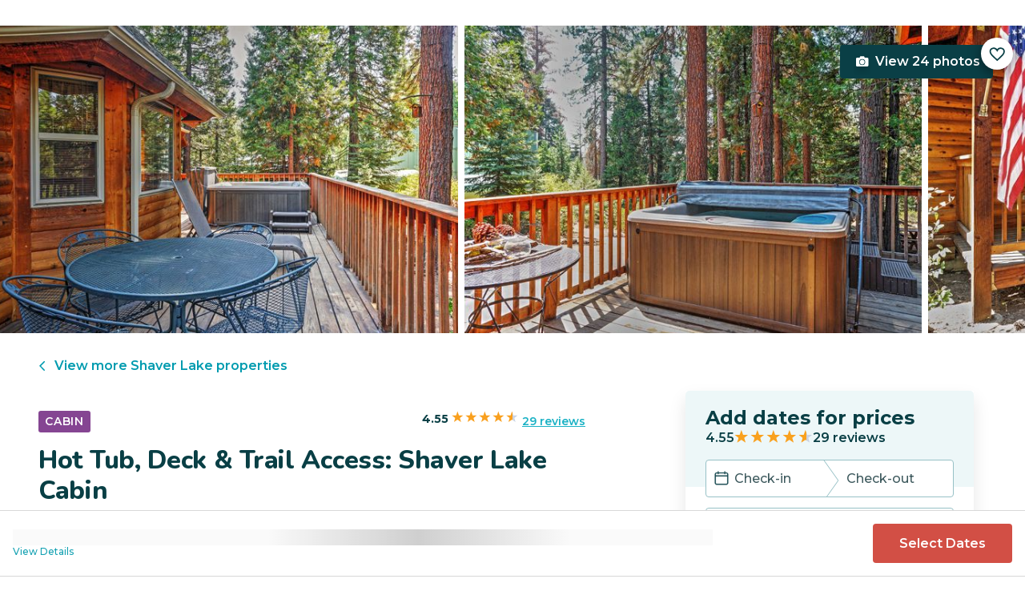

--- FILE ---
content_type: text/html; charset=utf-8
request_url: https://evolve.com/vacation-rentals/us/ca/shaver-lake/200756
body_size: 39296
content:
<!DOCTYPE html><html lang="en"><head><script>(function(w,i,g){w[g]=w[g]||[];if(typeof w[g].push=='function')w[g].push(i)})
(window,'GTM-5XLC','google_tags_first_party');</script><script>(function(w,d,s,l){w[l]=w[l]||[];(function(){w[l].push(arguments);})('set', 'developer_id.dY2E1Nz', true);
		var f=d.getElementsByTagName(s)[0],
		j=d.createElement(s);j.async=true;j.src='/gtm/';
		f.parentNode.insertBefore(j,f);
		})(window,document,'script','dataLayer');</script><meta charSet="utf-8"/><meta content="width=device-width, height=device-height, initial-scale=1.0" name="viewport"/><link crossorigin="anonymous" href="https://google.com/" rel="dns-prefetch"/><title>Hot Tub, Deck &amp; Trail Access: Shaver Lake Cabin | Evolve</title><meta content="Rent this vacation home in Shaver Lake, CA – Sleeps 11 guests • 3 Bedrooms • 3 Bathrooms • $315 avg/night • Read 29 reviews and view 24 photos! If you&#x27;re in need of a relaxing alpine getaway, complete with your own private cabin in the woods, this inviting Shaver Lake vacation rental cabin is the ultimate destination for you." name="description"/><link href="https://evolve.com/vacation-rentals/us/ca/shaver-lake/200756" rel="canonical"/><meta content="website" property="og:type"/><meta content="Hot Tub, Deck &amp; Trail Access: Shaver Lake Cabin | Evolve" property="og:title"/><meta content="Hot Tub, Deck &amp; Trail Access: Shaver Lake Cabin | Evolve" name="twitter:title"/><meta content="Rent this vacation home in Shaver Lake, CA – Sleeps 11 guests • 3 Bedrooms • 3 Bathrooms • $315 avg/night • Read 29 reviews and view 24 photos! If you&#x27;re in need of a relaxing alpine getaway, complete with your own private cabin in the woods, this inviting Shaver Lake vacation rental cabin is the ultimate destination for you." property="og:description"/><meta content="Rent this vacation home in Shaver Lake, CA – Sleeps 11 guests • 3 Bedrooms • 3 Bathrooms • $315 avg/night • Read 29 reviews and view 24 photos! If you&#x27;re in need of a relaxing alpine getaway, complete with your own private cabin in the woods, this inviting Shaver Lake vacation rental cabin is the ultimate destination for you." name="twitter:description"/><meta content="https://evolve.com/vacation-rentals/us/ca/shaver-lake/200756" property="og:url"/><meta content="https://res.cloudinary.com/evolve-vacation-rental-network/image/upload/f_auto,dpr_auto/w_1200,c_fit/listings_s3/listings/200756/images/main/a0F6000000KN8wsEAD" property="og:image"/><meta content="https://res.cloudinary.com/evolve-vacation-rental-network/image/upload/f_auto,dpr_auto/w_1200,c_fit/listings_s3/listings/200756/images/main/a0F6000000KN8wsEAD" name="twitter:image"/><meta content="Evolve Vacation Rental" property="og:site_name"/><meta content="en_US" property="og:locale"/><meta content="summary_large_image" name="twitter:card"/><meta content="@EvolveVR" name="twitter:site"/><meta content="evolve.com" name="twitter:domain"/><link rel="preload" as="image" imageSrcSet="https://d3kpuwe9hkbxpz.cloudfront.net/listings/200756/a0F6000000KN8wsEAD?width=320 320w, https://d3kpuwe9hkbxpz.cloudfront.net/listings/200756/a0F6000000KN8wsEAD?width=360 360w, https://d3kpuwe9hkbxpz.cloudfront.net/listings/200756/a0F6000000KN8wsEAD?width=640 640w, https://d3kpuwe9hkbxpz.cloudfront.net/listings/200756/a0F6000000KN8wsEAD?width=750 750w, https://d3kpuwe9hkbxpz.cloudfront.net/listings/200756/a0F6000000KN8wsEAD?width=828 828w, https://d3kpuwe9hkbxpz.cloudfront.net/listings/200756/a0F6000000KN8wsEAD?width=1080 1080w, https://d3kpuwe9hkbxpz.cloudfront.net/listings/200756/a0F6000000KN8wsEAD?width=1200 1200w, https://d3kpuwe9hkbxpz.cloudfront.net/listings/200756/a0F6000000KN8wsEAD?width=1920 1920w, https://d3kpuwe9hkbxpz.cloudfront.net/listings/200756/a0F6000000KN8wsEAD?width=2048 2048w, https://d3kpuwe9hkbxpz.cloudfront.net/listings/200756/a0F6000000KN8wsEAD?width=3840 3840w" imageSizes="(max-width: 600px) 100vw, (max-width: 1000px) calc(50w - 0.5rem), calc(45vw - 0.5rem)" fetchpriority="high"/><meta name="next-head-count" content="20"/><meta charSet="utf-8"/><link href="/favicon.png" rel="shortcut icon"/><link href="/apple-touch-icon.png" rel="apple-touch-icon" sizes="180x180"/><link href="/favicon-32x32.png" rel="icon" sizes="32x32" type="image/png"/><link href="/favicon-16x16.png" rel="icon" sizes="16x16" type="image/png"/><link href="/site.webmanifest" rel="manifest"/><meta content="#da532c" name="msapplication-TileColor"/><meta content="#ffffff" name="theme-color"/><meta content="index,follow" name="robots"/><script>(function(w,l){w[l] = w[l] || [];w[l].push({'gtm.start':new Date().getTime(),event:'gtm.js'});})(window,'dataLayer');</script><script>window.dataLayer = window.dataLayer || [];
              window.dataLayer.push({
                originalLocation:
                  document.location.protocol +
                  '//' +
                  document.location.hostname +
                  document.location.pathname +
                  document.location.search,
              });</script><link rel="preconnect" href="https://fonts.gstatic.com" crossorigin /><link data-next-font="size-adjust" rel="preconnect" href="/" crossorigin="anonymous"/><link rel="preload" href="/_next/static/css/47d9c865d17d5b95.css" as="style"/><link rel="stylesheet" href="/_next/static/css/47d9c865d17d5b95.css" data-n-g=""/><link rel="preload" href="/_next/static/css/219b1b9b58c2045a.css" as="style"/><link rel="stylesheet" href="/_next/static/css/219b1b9b58c2045a.css" data-n-p=""/><link rel="preload" href="/_next/static/css/eb4ec97fd9452925.css" as="style"/><link rel="stylesheet" href="/_next/static/css/eb4ec97fd9452925.css" data-n-p=""/><link rel="preload" href="/_next/static/css/a2fb3e0d41653d14.css" as="style"/><link rel="stylesheet" href="/_next/static/css/a2fb3e0d41653d14.css" data-n-p=""/><link rel="preload" href="/_next/static/css/1ef86f02a249ebfe.css" as="style"/><link rel="stylesheet" href="/_next/static/css/1ef86f02a249ebfe.css"/><link rel="preload" href="/_next/static/css/26ba724bde89d314.css" as="style"/><link rel="stylesheet" href="/_next/static/css/26ba724bde89d314.css"/><link rel="preload" href="/_next/static/css/291ccbf89d5c4709.css" as="style"/><link rel="stylesheet" href="/_next/static/css/291ccbf89d5c4709.css"/><noscript data-n-css=""></noscript><script defer="" nomodule="" src="/_next/static/chunks/polyfills-c67a75d1b6f99dc8.js"></script><script src="https://clerk.evolve.com/npm/@clerk/clerk-js@5/dist/clerk.browser.js" data-clerk-js-script="true" async="" data-clerk-publishable-key="pk_live_Y2xlcmsuZXZvbHZlLmNvbSQ" data-nscript="beforeInteractive"></script><script src="https://maps.googleapis.com/maps/api/js?key=AIzaSyDf4GW2eppIGvUNVjOHaqXLh4a9ISsUz6M&amp;libraries=places&amp;language=en" defer="" data-nscript="beforeInteractive"></script><script defer="" src="/_next/static/chunks/6379-ba851019cb5f3eab.js"></script><script defer="" src="/_next/static/chunks/2283-944bbe019c10e0d3.js"></script><script defer="" src="/_next/static/chunks/5585-c269591c8dcd60e9.js"></script><script defer="" src="/_next/static/chunks/6351-16a74fdf44b0abf4.js"></script><script defer="" src="/_next/static/chunks/1435-453a7a8686980f41.js"></script><script defer="" src="/_next/static/chunks/1801-5892abb4a6d04c79.js"></script><script defer="" src="/_next/static/chunks/6876.f5fa41de5758ecec.js"></script><script defer="" src="/_next/static/chunks/5148.66388c3683100bad.js"></script><script defer="" src="/_next/static/chunks/2237-0294160f7ed17965.js"></script><script defer="" src="/_next/static/chunks/6150-df6eaffc47f95163.js"></script><script defer="" src="/_next/static/chunks/547-8dd2d571e03b35fc.js"></script><script defer="" src="/_next/static/chunks/7315-037764b666bf0fc5.js"></script><script defer="" src="/_next/static/chunks/2605.4966e7d4e0fa249b.js"></script><script src="/_next/static/chunks/webpack-f6d783f28715096c.js" defer=""></script><script src="/_next/static/chunks/framework-b78bc773b89d3272.js" defer=""></script><script src="/_next/static/chunks/main-d1b04a46795738f3.js" defer=""></script><script src="/_next/static/chunks/pages/_app-35a314f79a459ba1.js" defer=""></script><script src="/_next/static/chunks/1966-05c29a64e94ef036.js" defer=""></script><script src="/_next/static/chunks/2052-f55567acd9ab1618.js" defer=""></script><script src="/_next/static/chunks/5863-e1b71bc99ae6c880.js" defer=""></script><script src="/_next/static/chunks/2812-fd6c2e360695d5c7.js" defer=""></script><script src="/_next/static/chunks/4019-cfbf3ab20d1797d3.js" defer=""></script><script src="/_next/static/chunks/8633-cf16620eedcbb00f.js" defer=""></script><script src="/_next/static/chunks/7739-20b21c2a5895fa26.js" defer=""></script><script src="/_next/static/chunks/9225-b22f6afcaed30890.js" defer=""></script><script src="/_next/static/chunks/6364-7e9e860cf982faba.js" defer=""></script><script src="/_next/static/chunks/2022-4e0eab2453b95892.js" defer=""></script><script src="/_next/static/chunks/pages/vacation-rentals/%5B...slug%5D-5e1c7dacb8420843.js" defer=""></script><script src="/_next/static/KWvPF6UvCnyOWeCYDuWzl/_buildManifest.js" defer=""></script><script src="/_next/static/KWvPF6UvCnyOWeCYDuWzl/_ssgManifest.js" defer=""></script><style data-href="https://fonts.googleapis.com/css2?family=Montserrat:wght@300;400;500;600;700;800&family=Nunito:wght@300;400;600;700;800;900&display=swap">@font-face{font-family:'Montserrat';font-style:normal;font-weight:300;font-display:swap;src:url(https://fonts.gstatic.com/l/font?kit=JTUHjIg1_i6t8kCHKm4532VJOt5-QNFgpCs16Ew9&skey=7bc19f711c0de8f&v=v31) format('woff')}@font-face{font-family:'Montserrat';font-style:normal;font-weight:400;font-display:swap;src:url(https://fonts.gstatic.com/l/font?kit=JTUHjIg1_i6t8kCHKm4532VJOt5-QNFgpCtr6Ew9&skey=7bc19f711c0de8f&v=v31) format('woff')}@font-face{font-family:'Montserrat';font-style:normal;font-weight:500;font-display:swap;src:url(https://fonts.gstatic.com/l/font?kit=JTUHjIg1_i6t8kCHKm4532VJOt5-QNFgpCtZ6Ew9&skey=7bc19f711c0de8f&v=v31) format('woff')}@font-face{font-family:'Montserrat';font-style:normal;font-weight:600;font-display:swap;src:url(https://fonts.gstatic.com/l/font?kit=JTUHjIg1_i6t8kCHKm4532VJOt5-QNFgpCu170w9&skey=7bc19f711c0de8f&v=v31) format('woff')}@font-face{font-family:'Montserrat';font-style:normal;font-weight:700;font-display:swap;src:url(https://fonts.gstatic.com/l/font?kit=JTUHjIg1_i6t8kCHKm4532VJOt5-QNFgpCuM70w9&skey=7bc19f711c0de8f&v=v31) format('woff')}@font-face{font-family:'Montserrat';font-style:normal;font-weight:800;font-display:swap;src:url(https://fonts.gstatic.com/l/font?kit=JTUHjIg1_i6t8kCHKm4532VJOt5-QNFgpCvr70w9&skey=7bc19f711c0de8f&v=v31) format('woff')}@font-face{font-family:'Nunito';font-style:normal;font-weight:300;font-display:swap;src:url(https://fonts.gstatic.com/l/font?kit=XRXI3I6Li01BKofiOc5wtlZ2di8HDOUhRTA&skey=27bb6aa8eea8a5e7&v=v32) format('woff')}@font-face{font-family:'Nunito';font-style:normal;font-weight:400;font-display:swap;src:url(https://fonts.gstatic.com/l/font?kit=XRXI3I6Li01BKofiOc5wtlZ2di8HDLshRTA&skey=27bb6aa8eea8a5e7&v=v32) format('woff')}@font-face{font-family:'Nunito';font-style:normal;font-weight:600;font-display:swap;src:url(https://fonts.gstatic.com/l/font?kit=XRXI3I6Li01BKofiOc5wtlZ2di8HDGUmRTA&skey=27bb6aa8eea8a5e7&v=v32) format('woff')}@font-face{font-family:'Nunito';font-style:normal;font-weight:700;font-display:swap;src:url(https://fonts.gstatic.com/l/font?kit=XRXI3I6Li01BKofiOc5wtlZ2di8HDFwmRTA&skey=27bb6aa8eea8a5e7&v=v32) format('woff')}@font-face{font-family:'Nunito';font-style:normal;font-weight:800;font-display:swap;src:url(https://fonts.gstatic.com/l/font?kit=XRXI3I6Li01BKofiOc5wtlZ2di8HDDsmRTA&skey=27bb6aa8eea8a5e7&v=v32) format('woff')}@font-face{font-family:'Nunito';font-style:normal;font-weight:900;font-display:swap;src:url(https://fonts.gstatic.com/l/font?kit=XRXI3I6Li01BKofiOc5wtlZ2di8HDBImRTA&skey=27bb6aa8eea8a5e7&v=v32) format('woff')}@font-face{font-family:'Montserrat';font-style:normal;font-weight:300;font-display:swap;src:url(https://fonts.gstatic.com/s/montserrat/v31/JTUSjIg1_i6t8kCHKm459WRhyyTh89ZNpQ.woff2) format('woff2');unicode-range:U+0460-052F,U+1C80-1C8A,U+20B4,U+2DE0-2DFF,U+A640-A69F,U+FE2E-FE2F}@font-face{font-family:'Montserrat';font-style:normal;font-weight:300;font-display:swap;src:url(https://fonts.gstatic.com/s/montserrat/v31/JTUSjIg1_i6t8kCHKm459W1hyyTh89ZNpQ.woff2) format('woff2');unicode-range:U+0301,U+0400-045F,U+0490-0491,U+04B0-04B1,U+2116}@font-face{font-family:'Montserrat';font-style:normal;font-weight:300;font-display:swap;src:url(https://fonts.gstatic.com/s/montserrat/v31/JTUSjIg1_i6t8kCHKm459WZhyyTh89ZNpQ.woff2) format('woff2');unicode-range:U+0102-0103,U+0110-0111,U+0128-0129,U+0168-0169,U+01A0-01A1,U+01AF-01B0,U+0300-0301,U+0303-0304,U+0308-0309,U+0323,U+0329,U+1EA0-1EF9,U+20AB}@font-face{font-family:'Montserrat';font-style:normal;font-weight:300;font-display:swap;src:url(https://fonts.gstatic.com/s/montserrat/v31/JTUSjIg1_i6t8kCHKm459WdhyyTh89ZNpQ.woff2) format('woff2');unicode-range:U+0100-02BA,U+02BD-02C5,U+02C7-02CC,U+02CE-02D7,U+02DD-02FF,U+0304,U+0308,U+0329,U+1D00-1DBF,U+1E00-1E9F,U+1EF2-1EFF,U+2020,U+20A0-20AB,U+20AD-20C0,U+2113,U+2C60-2C7F,U+A720-A7FF}@font-face{font-family:'Montserrat';font-style:normal;font-weight:300;font-display:swap;src:url(https://fonts.gstatic.com/s/montserrat/v31/JTUSjIg1_i6t8kCHKm459WlhyyTh89Y.woff2) format('woff2');unicode-range:U+0000-00FF,U+0131,U+0152-0153,U+02BB-02BC,U+02C6,U+02DA,U+02DC,U+0304,U+0308,U+0329,U+2000-206F,U+20AC,U+2122,U+2191,U+2193,U+2212,U+2215,U+FEFF,U+FFFD}@font-face{font-family:'Montserrat';font-style:normal;font-weight:400;font-display:swap;src:url(https://fonts.gstatic.com/s/montserrat/v31/JTUSjIg1_i6t8kCHKm459WRhyyTh89ZNpQ.woff2) format('woff2');unicode-range:U+0460-052F,U+1C80-1C8A,U+20B4,U+2DE0-2DFF,U+A640-A69F,U+FE2E-FE2F}@font-face{font-family:'Montserrat';font-style:normal;font-weight:400;font-display:swap;src:url(https://fonts.gstatic.com/s/montserrat/v31/JTUSjIg1_i6t8kCHKm459W1hyyTh89ZNpQ.woff2) format('woff2');unicode-range:U+0301,U+0400-045F,U+0490-0491,U+04B0-04B1,U+2116}@font-face{font-family:'Montserrat';font-style:normal;font-weight:400;font-display:swap;src:url(https://fonts.gstatic.com/s/montserrat/v31/JTUSjIg1_i6t8kCHKm459WZhyyTh89ZNpQ.woff2) format('woff2');unicode-range:U+0102-0103,U+0110-0111,U+0128-0129,U+0168-0169,U+01A0-01A1,U+01AF-01B0,U+0300-0301,U+0303-0304,U+0308-0309,U+0323,U+0329,U+1EA0-1EF9,U+20AB}@font-face{font-family:'Montserrat';font-style:normal;font-weight:400;font-display:swap;src:url(https://fonts.gstatic.com/s/montserrat/v31/JTUSjIg1_i6t8kCHKm459WdhyyTh89ZNpQ.woff2) format('woff2');unicode-range:U+0100-02BA,U+02BD-02C5,U+02C7-02CC,U+02CE-02D7,U+02DD-02FF,U+0304,U+0308,U+0329,U+1D00-1DBF,U+1E00-1E9F,U+1EF2-1EFF,U+2020,U+20A0-20AB,U+20AD-20C0,U+2113,U+2C60-2C7F,U+A720-A7FF}@font-face{font-family:'Montserrat';font-style:normal;font-weight:400;font-display:swap;src:url(https://fonts.gstatic.com/s/montserrat/v31/JTUSjIg1_i6t8kCHKm459WlhyyTh89Y.woff2) format('woff2');unicode-range:U+0000-00FF,U+0131,U+0152-0153,U+02BB-02BC,U+02C6,U+02DA,U+02DC,U+0304,U+0308,U+0329,U+2000-206F,U+20AC,U+2122,U+2191,U+2193,U+2212,U+2215,U+FEFF,U+FFFD}@font-face{font-family:'Montserrat';font-style:normal;font-weight:500;font-display:swap;src:url(https://fonts.gstatic.com/s/montserrat/v31/JTUSjIg1_i6t8kCHKm459WRhyyTh89ZNpQ.woff2) format('woff2');unicode-range:U+0460-052F,U+1C80-1C8A,U+20B4,U+2DE0-2DFF,U+A640-A69F,U+FE2E-FE2F}@font-face{font-family:'Montserrat';font-style:normal;font-weight:500;font-display:swap;src:url(https://fonts.gstatic.com/s/montserrat/v31/JTUSjIg1_i6t8kCHKm459W1hyyTh89ZNpQ.woff2) format('woff2');unicode-range:U+0301,U+0400-045F,U+0490-0491,U+04B0-04B1,U+2116}@font-face{font-family:'Montserrat';font-style:normal;font-weight:500;font-display:swap;src:url(https://fonts.gstatic.com/s/montserrat/v31/JTUSjIg1_i6t8kCHKm459WZhyyTh89ZNpQ.woff2) format('woff2');unicode-range:U+0102-0103,U+0110-0111,U+0128-0129,U+0168-0169,U+01A0-01A1,U+01AF-01B0,U+0300-0301,U+0303-0304,U+0308-0309,U+0323,U+0329,U+1EA0-1EF9,U+20AB}@font-face{font-family:'Montserrat';font-style:normal;font-weight:500;font-display:swap;src:url(https://fonts.gstatic.com/s/montserrat/v31/JTUSjIg1_i6t8kCHKm459WdhyyTh89ZNpQ.woff2) format('woff2');unicode-range:U+0100-02BA,U+02BD-02C5,U+02C7-02CC,U+02CE-02D7,U+02DD-02FF,U+0304,U+0308,U+0329,U+1D00-1DBF,U+1E00-1E9F,U+1EF2-1EFF,U+2020,U+20A0-20AB,U+20AD-20C0,U+2113,U+2C60-2C7F,U+A720-A7FF}@font-face{font-family:'Montserrat';font-style:normal;font-weight:500;font-display:swap;src:url(https://fonts.gstatic.com/s/montserrat/v31/JTUSjIg1_i6t8kCHKm459WlhyyTh89Y.woff2) format('woff2');unicode-range:U+0000-00FF,U+0131,U+0152-0153,U+02BB-02BC,U+02C6,U+02DA,U+02DC,U+0304,U+0308,U+0329,U+2000-206F,U+20AC,U+2122,U+2191,U+2193,U+2212,U+2215,U+FEFF,U+FFFD}@font-face{font-family:'Montserrat';font-style:normal;font-weight:600;font-display:swap;src:url(https://fonts.gstatic.com/s/montserrat/v31/JTUSjIg1_i6t8kCHKm459WRhyyTh89ZNpQ.woff2) format('woff2');unicode-range:U+0460-052F,U+1C80-1C8A,U+20B4,U+2DE0-2DFF,U+A640-A69F,U+FE2E-FE2F}@font-face{font-family:'Montserrat';font-style:normal;font-weight:600;font-display:swap;src:url(https://fonts.gstatic.com/s/montserrat/v31/JTUSjIg1_i6t8kCHKm459W1hyyTh89ZNpQ.woff2) format('woff2');unicode-range:U+0301,U+0400-045F,U+0490-0491,U+04B0-04B1,U+2116}@font-face{font-family:'Montserrat';font-style:normal;font-weight:600;font-display:swap;src:url(https://fonts.gstatic.com/s/montserrat/v31/JTUSjIg1_i6t8kCHKm459WZhyyTh89ZNpQ.woff2) format('woff2');unicode-range:U+0102-0103,U+0110-0111,U+0128-0129,U+0168-0169,U+01A0-01A1,U+01AF-01B0,U+0300-0301,U+0303-0304,U+0308-0309,U+0323,U+0329,U+1EA0-1EF9,U+20AB}@font-face{font-family:'Montserrat';font-style:normal;font-weight:600;font-display:swap;src:url(https://fonts.gstatic.com/s/montserrat/v31/JTUSjIg1_i6t8kCHKm459WdhyyTh89ZNpQ.woff2) format('woff2');unicode-range:U+0100-02BA,U+02BD-02C5,U+02C7-02CC,U+02CE-02D7,U+02DD-02FF,U+0304,U+0308,U+0329,U+1D00-1DBF,U+1E00-1E9F,U+1EF2-1EFF,U+2020,U+20A0-20AB,U+20AD-20C0,U+2113,U+2C60-2C7F,U+A720-A7FF}@font-face{font-family:'Montserrat';font-style:normal;font-weight:600;font-display:swap;src:url(https://fonts.gstatic.com/s/montserrat/v31/JTUSjIg1_i6t8kCHKm459WlhyyTh89Y.woff2) format('woff2');unicode-range:U+0000-00FF,U+0131,U+0152-0153,U+02BB-02BC,U+02C6,U+02DA,U+02DC,U+0304,U+0308,U+0329,U+2000-206F,U+20AC,U+2122,U+2191,U+2193,U+2212,U+2215,U+FEFF,U+FFFD}@font-face{font-family:'Montserrat';font-style:normal;font-weight:700;font-display:swap;src:url(https://fonts.gstatic.com/s/montserrat/v31/JTUSjIg1_i6t8kCHKm459WRhyyTh89ZNpQ.woff2) format('woff2');unicode-range:U+0460-052F,U+1C80-1C8A,U+20B4,U+2DE0-2DFF,U+A640-A69F,U+FE2E-FE2F}@font-face{font-family:'Montserrat';font-style:normal;font-weight:700;font-display:swap;src:url(https://fonts.gstatic.com/s/montserrat/v31/JTUSjIg1_i6t8kCHKm459W1hyyTh89ZNpQ.woff2) format('woff2');unicode-range:U+0301,U+0400-045F,U+0490-0491,U+04B0-04B1,U+2116}@font-face{font-family:'Montserrat';font-style:normal;font-weight:700;font-display:swap;src:url(https://fonts.gstatic.com/s/montserrat/v31/JTUSjIg1_i6t8kCHKm459WZhyyTh89ZNpQ.woff2) format('woff2');unicode-range:U+0102-0103,U+0110-0111,U+0128-0129,U+0168-0169,U+01A0-01A1,U+01AF-01B0,U+0300-0301,U+0303-0304,U+0308-0309,U+0323,U+0329,U+1EA0-1EF9,U+20AB}@font-face{font-family:'Montserrat';font-style:normal;font-weight:700;font-display:swap;src:url(https://fonts.gstatic.com/s/montserrat/v31/JTUSjIg1_i6t8kCHKm459WdhyyTh89ZNpQ.woff2) format('woff2');unicode-range:U+0100-02BA,U+02BD-02C5,U+02C7-02CC,U+02CE-02D7,U+02DD-02FF,U+0304,U+0308,U+0329,U+1D00-1DBF,U+1E00-1E9F,U+1EF2-1EFF,U+2020,U+20A0-20AB,U+20AD-20C0,U+2113,U+2C60-2C7F,U+A720-A7FF}@font-face{font-family:'Montserrat';font-style:normal;font-weight:700;font-display:swap;src:url(https://fonts.gstatic.com/s/montserrat/v31/JTUSjIg1_i6t8kCHKm459WlhyyTh89Y.woff2) format('woff2');unicode-range:U+0000-00FF,U+0131,U+0152-0153,U+02BB-02BC,U+02C6,U+02DA,U+02DC,U+0304,U+0308,U+0329,U+2000-206F,U+20AC,U+2122,U+2191,U+2193,U+2212,U+2215,U+FEFF,U+FFFD}@font-face{font-family:'Montserrat';font-style:normal;font-weight:800;font-display:swap;src:url(https://fonts.gstatic.com/s/montserrat/v31/JTUSjIg1_i6t8kCHKm459WRhyyTh89ZNpQ.woff2) format('woff2');unicode-range:U+0460-052F,U+1C80-1C8A,U+20B4,U+2DE0-2DFF,U+A640-A69F,U+FE2E-FE2F}@font-face{font-family:'Montserrat';font-style:normal;font-weight:800;font-display:swap;src:url(https://fonts.gstatic.com/s/montserrat/v31/JTUSjIg1_i6t8kCHKm459W1hyyTh89ZNpQ.woff2) format('woff2');unicode-range:U+0301,U+0400-045F,U+0490-0491,U+04B0-04B1,U+2116}@font-face{font-family:'Montserrat';font-style:normal;font-weight:800;font-display:swap;src:url(https://fonts.gstatic.com/s/montserrat/v31/JTUSjIg1_i6t8kCHKm459WZhyyTh89ZNpQ.woff2) format('woff2');unicode-range:U+0102-0103,U+0110-0111,U+0128-0129,U+0168-0169,U+01A0-01A1,U+01AF-01B0,U+0300-0301,U+0303-0304,U+0308-0309,U+0323,U+0329,U+1EA0-1EF9,U+20AB}@font-face{font-family:'Montserrat';font-style:normal;font-weight:800;font-display:swap;src:url(https://fonts.gstatic.com/s/montserrat/v31/JTUSjIg1_i6t8kCHKm459WdhyyTh89ZNpQ.woff2) format('woff2');unicode-range:U+0100-02BA,U+02BD-02C5,U+02C7-02CC,U+02CE-02D7,U+02DD-02FF,U+0304,U+0308,U+0329,U+1D00-1DBF,U+1E00-1E9F,U+1EF2-1EFF,U+2020,U+20A0-20AB,U+20AD-20C0,U+2113,U+2C60-2C7F,U+A720-A7FF}@font-face{font-family:'Montserrat';font-style:normal;font-weight:800;font-display:swap;src:url(https://fonts.gstatic.com/s/montserrat/v31/JTUSjIg1_i6t8kCHKm459WlhyyTh89Y.woff2) format('woff2');unicode-range:U+0000-00FF,U+0131,U+0152-0153,U+02BB-02BC,U+02C6,U+02DA,U+02DC,U+0304,U+0308,U+0329,U+2000-206F,U+20AC,U+2122,U+2191,U+2193,U+2212,U+2215,U+FEFF,U+FFFD}@font-face{font-family:'Nunito';font-style:normal;font-weight:300;font-display:swap;src:url(https://fonts.gstatic.com/s/nunito/v32/XRXV3I6Li01BKofIOOaBTMnFcQIG.woff2) format('woff2');unicode-range:U+0460-052F,U+1C80-1C8A,U+20B4,U+2DE0-2DFF,U+A640-A69F,U+FE2E-FE2F}@font-face{font-family:'Nunito';font-style:normal;font-weight:300;font-display:swap;src:url(https://fonts.gstatic.com/s/nunito/v32/XRXV3I6Li01BKofIMeaBTMnFcQIG.woff2) format('woff2');unicode-range:U+0301,U+0400-045F,U+0490-0491,U+04B0-04B1,U+2116}@font-face{font-family:'Nunito';font-style:normal;font-weight:300;font-display:swap;src:url(https://fonts.gstatic.com/s/nunito/v32/XRXV3I6Li01BKofIOuaBTMnFcQIG.woff2) format('woff2');unicode-range:U+0102-0103,U+0110-0111,U+0128-0129,U+0168-0169,U+01A0-01A1,U+01AF-01B0,U+0300-0301,U+0303-0304,U+0308-0309,U+0323,U+0329,U+1EA0-1EF9,U+20AB}@font-face{font-family:'Nunito';font-style:normal;font-weight:300;font-display:swap;src:url(https://fonts.gstatic.com/s/nunito/v32/XRXV3I6Li01BKofIO-aBTMnFcQIG.woff2) format('woff2');unicode-range:U+0100-02BA,U+02BD-02C5,U+02C7-02CC,U+02CE-02D7,U+02DD-02FF,U+0304,U+0308,U+0329,U+1D00-1DBF,U+1E00-1E9F,U+1EF2-1EFF,U+2020,U+20A0-20AB,U+20AD-20C0,U+2113,U+2C60-2C7F,U+A720-A7FF}@font-face{font-family:'Nunito';font-style:normal;font-weight:300;font-display:swap;src:url(https://fonts.gstatic.com/s/nunito/v32/XRXV3I6Li01BKofINeaBTMnFcQ.woff2) format('woff2');unicode-range:U+0000-00FF,U+0131,U+0152-0153,U+02BB-02BC,U+02C6,U+02DA,U+02DC,U+0304,U+0308,U+0329,U+2000-206F,U+20AC,U+2122,U+2191,U+2193,U+2212,U+2215,U+FEFF,U+FFFD}@font-face{font-family:'Nunito';font-style:normal;font-weight:400;font-display:swap;src:url(https://fonts.gstatic.com/s/nunito/v32/XRXV3I6Li01BKofIOOaBTMnFcQIG.woff2) format('woff2');unicode-range:U+0460-052F,U+1C80-1C8A,U+20B4,U+2DE0-2DFF,U+A640-A69F,U+FE2E-FE2F}@font-face{font-family:'Nunito';font-style:normal;font-weight:400;font-display:swap;src:url(https://fonts.gstatic.com/s/nunito/v32/XRXV3I6Li01BKofIMeaBTMnFcQIG.woff2) format('woff2');unicode-range:U+0301,U+0400-045F,U+0490-0491,U+04B0-04B1,U+2116}@font-face{font-family:'Nunito';font-style:normal;font-weight:400;font-display:swap;src:url(https://fonts.gstatic.com/s/nunito/v32/XRXV3I6Li01BKofIOuaBTMnFcQIG.woff2) format('woff2');unicode-range:U+0102-0103,U+0110-0111,U+0128-0129,U+0168-0169,U+01A0-01A1,U+01AF-01B0,U+0300-0301,U+0303-0304,U+0308-0309,U+0323,U+0329,U+1EA0-1EF9,U+20AB}@font-face{font-family:'Nunito';font-style:normal;font-weight:400;font-display:swap;src:url(https://fonts.gstatic.com/s/nunito/v32/XRXV3I6Li01BKofIO-aBTMnFcQIG.woff2) format('woff2');unicode-range:U+0100-02BA,U+02BD-02C5,U+02C7-02CC,U+02CE-02D7,U+02DD-02FF,U+0304,U+0308,U+0329,U+1D00-1DBF,U+1E00-1E9F,U+1EF2-1EFF,U+2020,U+20A0-20AB,U+20AD-20C0,U+2113,U+2C60-2C7F,U+A720-A7FF}@font-face{font-family:'Nunito';font-style:normal;font-weight:400;font-display:swap;src:url(https://fonts.gstatic.com/s/nunito/v32/XRXV3I6Li01BKofINeaBTMnFcQ.woff2) format('woff2');unicode-range:U+0000-00FF,U+0131,U+0152-0153,U+02BB-02BC,U+02C6,U+02DA,U+02DC,U+0304,U+0308,U+0329,U+2000-206F,U+20AC,U+2122,U+2191,U+2193,U+2212,U+2215,U+FEFF,U+FFFD}@font-face{font-family:'Nunito';font-style:normal;font-weight:600;font-display:swap;src:url(https://fonts.gstatic.com/s/nunito/v32/XRXV3I6Li01BKofIOOaBTMnFcQIG.woff2) format('woff2');unicode-range:U+0460-052F,U+1C80-1C8A,U+20B4,U+2DE0-2DFF,U+A640-A69F,U+FE2E-FE2F}@font-face{font-family:'Nunito';font-style:normal;font-weight:600;font-display:swap;src:url(https://fonts.gstatic.com/s/nunito/v32/XRXV3I6Li01BKofIMeaBTMnFcQIG.woff2) format('woff2');unicode-range:U+0301,U+0400-045F,U+0490-0491,U+04B0-04B1,U+2116}@font-face{font-family:'Nunito';font-style:normal;font-weight:600;font-display:swap;src:url(https://fonts.gstatic.com/s/nunito/v32/XRXV3I6Li01BKofIOuaBTMnFcQIG.woff2) format('woff2');unicode-range:U+0102-0103,U+0110-0111,U+0128-0129,U+0168-0169,U+01A0-01A1,U+01AF-01B0,U+0300-0301,U+0303-0304,U+0308-0309,U+0323,U+0329,U+1EA0-1EF9,U+20AB}@font-face{font-family:'Nunito';font-style:normal;font-weight:600;font-display:swap;src:url(https://fonts.gstatic.com/s/nunito/v32/XRXV3I6Li01BKofIO-aBTMnFcQIG.woff2) format('woff2');unicode-range:U+0100-02BA,U+02BD-02C5,U+02C7-02CC,U+02CE-02D7,U+02DD-02FF,U+0304,U+0308,U+0329,U+1D00-1DBF,U+1E00-1E9F,U+1EF2-1EFF,U+2020,U+20A0-20AB,U+20AD-20C0,U+2113,U+2C60-2C7F,U+A720-A7FF}@font-face{font-family:'Nunito';font-style:normal;font-weight:600;font-display:swap;src:url(https://fonts.gstatic.com/s/nunito/v32/XRXV3I6Li01BKofINeaBTMnFcQ.woff2) format('woff2');unicode-range:U+0000-00FF,U+0131,U+0152-0153,U+02BB-02BC,U+02C6,U+02DA,U+02DC,U+0304,U+0308,U+0329,U+2000-206F,U+20AC,U+2122,U+2191,U+2193,U+2212,U+2215,U+FEFF,U+FFFD}@font-face{font-family:'Nunito';font-style:normal;font-weight:700;font-display:swap;src:url(https://fonts.gstatic.com/s/nunito/v32/XRXV3I6Li01BKofIOOaBTMnFcQIG.woff2) format('woff2');unicode-range:U+0460-052F,U+1C80-1C8A,U+20B4,U+2DE0-2DFF,U+A640-A69F,U+FE2E-FE2F}@font-face{font-family:'Nunito';font-style:normal;font-weight:700;font-display:swap;src:url(https://fonts.gstatic.com/s/nunito/v32/XRXV3I6Li01BKofIMeaBTMnFcQIG.woff2) format('woff2');unicode-range:U+0301,U+0400-045F,U+0490-0491,U+04B0-04B1,U+2116}@font-face{font-family:'Nunito';font-style:normal;font-weight:700;font-display:swap;src:url(https://fonts.gstatic.com/s/nunito/v32/XRXV3I6Li01BKofIOuaBTMnFcQIG.woff2) format('woff2');unicode-range:U+0102-0103,U+0110-0111,U+0128-0129,U+0168-0169,U+01A0-01A1,U+01AF-01B0,U+0300-0301,U+0303-0304,U+0308-0309,U+0323,U+0329,U+1EA0-1EF9,U+20AB}@font-face{font-family:'Nunito';font-style:normal;font-weight:700;font-display:swap;src:url(https://fonts.gstatic.com/s/nunito/v32/XRXV3I6Li01BKofIO-aBTMnFcQIG.woff2) format('woff2');unicode-range:U+0100-02BA,U+02BD-02C5,U+02C7-02CC,U+02CE-02D7,U+02DD-02FF,U+0304,U+0308,U+0329,U+1D00-1DBF,U+1E00-1E9F,U+1EF2-1EFF,U+2020,U+20A0-20AB,U+20AD-20C0,U+2113,U+2C60-2C7F,U+A720-A7FF}@font-face{font-family:'Nunito';font-style:normal;font-weight:700;font-display:swap;src:url(https://fonts.gstatic.com/s/nunito/v32/XRXV3I6Li01BKofINeaBTMnFcQ.woff2) format('woff2');unicode-range:U+0000-00FF,U+0131,U+0152-0153,U+02BB-02BC,U+02C6,U+02DA,U+02DC,U+0304,U+0308,U+0329,U+2000-206F,U+20AC,U+2122,U+2191,U+2193,U+2212,U+2215,U+FEFF,U+FFFD}@font-face{font-family:'Nunito';font-style:normal;font-weight:800;font-display:swap;src:url(https://fonts.gstatic.com/s/nunito/v32/XRXV3I6Li01BKofIOOaBTMnFcQIG.woff2) format('woff2');unicode-range:U+0460-052F,U+1C80-1C8A,U+20B4,U+2DE0-2DFF,U+A640-A69F,U+FE2E-FE2F}@font-face{font-family:'Nunito';font-style:normal;font-weight:800;font-display:swap;src:url(https://fonts.gstatic.com/s/nunito/v32/XRXV3I6Li01BKofIMeaBTMnFcQIG.woff2) format('woff2');unicode-range:U+0301,U+0400-045F,U+0490-0491,U+04B0-04B1,U+2116}@font-face{font-family:'Nunito';font-style:normal;font-weight:800;font-display:swap;src:url(https://fonts.gstatic.com/s/nunito/v32/XRXV3I6Li01BKofIOuaBTMnFcQIG.woff2) format('woff2');unicode-range:U+0102-0103,U+0110-0111,U+0128-0129,U+0168-0169,U+01A0-01A1,U+01AF-01B0,U+0300-0301,U+0303-0304,U+0308-0309,U+0323,U+0329,U+1EA0-1EF9,U+20AB}@font-face{font-family:'Nunito';font-style:normal;font-weight:800;font-display:swap;src:url(https://fonts.gstatic.com/s/nunito/v32/XRXV3I6Li01BKofIO-aBTMnFcQIG.woff2) format('woff2');unicode-range:U+0100-02BA,U+02BD-02C5,U+02C7-02CC,U+02CE-02D7,U+02DD-02FF,U+0304,U+0308,U+0329,U+1D00-1DBF,U+1E00-1E9F,U+1EF2-1EFF,U+2020,U+20A0-20AB,U+20AD-20C0,U+2113,U+2C60-2C7F,U+A720-A7FF}@font-face{font-family:'Nunito';font-style:normal;font-weight:800;font-display:swap;src:url(https://fonts.gstatic.com/s/nunito/v32/XRXV3I6Li01BKofINeaBTMnFcQ.woff2) format('woff2');unicode-range:U+0000-00FF,U+0131,U+0152-0153,U+02BB-02BC,U+02C6,U+02DA,U+02DC,U+0304,U+0308,U+0329,U+2000-206F,U+20AC,U+2122,U+2191,U+2193,U+2212,U+2215,U+FEFF,U+FFFD}@font-face{font-family:'Nunito';font-style:normal;font-weight:900;font-display:swap;src:url(https://fonts.gstatic.com/s/nunito/v32/XRXV3I6Li01BKofIOOaBTMnFcQIG.woff2) format('woff2');unicode-range:U+0460-052F,U+1C80-1C8A,U+20B4,U+2DE0-2DFF,U+A640-A69F,U+FE2E-FE2F}@font-face{font-family:'Nunito';font-style:normal;font-weight:900;font-display:swap;src:url(https://fonts.gstatic.com/s/nunito/v32/XRXV3I6Li01BKofIMeaBTMnFcQIG.woff2) format('woff2');unicode-range:U+0301,U+0400-045F,U+0490-0491,U+04B0-04B1,U+2116}@font-face{font-family:'Nunito';font-style:normal;font-weight:900;font-display:swap;src:url(https://fonts.gstatic.com/s/nunito/v32/XRXV3I6Li01BKofIOuaBTMnFcQIG.woff2) format('woff2');unicode-range:U+0102-0103,U+0110-0111,U+0128-0129,U+0168-0169,U+01A0-01A1,U+01AF-01B0,U+0300-0301,U+0303-0304,U+0308-0309,U+0323,U+0329,U+1EA0-1EF9,U+20AB}@font-face{font-family:'Nunito';font-style:normal;font-weight:900;font-display:swap;src:url(https://fonts.gstatic.com/s/nunito/v32/XRXV3I6Li01BKofIO-aBTMnFcQIG.woff2) format('woff2');unicode-range:U+0100-02BA,U+02BD-02C5,U+02C7-02CC,U+02CE-02D7,U+02DD-02FF,U+0304,U+0308,U+0329,U+1D00-1DBF,U+1E00-1E9F,U+1EF2-1EFF,U+2020,U+20A0-20AB,U+20AD-20C0,U+2113,U+2C60-2C7F,U+A720-A7FF}@font-face{font-family:'Nunito';font-style:normal;font-weight:900;font-display:swap;src:url(https://fonts.gstatic.com/s/nunito/v32/XRXV3I6Li01BKofINeaBTMnFcQ.woff2) format('woff2');unicode-range:U+0000-00FF,U+0131,U+0152-0153,U+02BB-02BC,U+02C6,U+02DA,U+02DC,U+0304,U+0308,U+0329,U+2000-206F,U+20AC,U+2122,U+2191,U+2193,U+2212,U+2215,U+FEFF,U+FFFD}</style></head><body><div id="__next"><div class="ResultDetails_resultDetails___Ryn3"><div class="Header_bannerContainer__gN7ag"></div><header class="Header_header__1RJ5C Header_listingPage__jwe8i"><nav class="Header_mobileNav__w9RyV"><div class=""><div class="Header_logoContainer__wgzjD "><a id="header_evolve_logo_mobile_link" class="btn-cta Header_mobileCta___MCkr" href="/"><svg xmlns="http://www.w3.org/2000/svg" fill="none" viewBox="0 0 505 99"><g clip-path="url(#evolve-logo_svg__clip0)"><path fill="#1AB2C5" d="M191.86 42.42c-2.63-16.75-15.23-26.68-30.86-26.68-19.38 0-34.16 14.78-34.16 33.73 0 18.95 14.64 33.58 34.73 33.58a42.38 42.38 0 0027.64-10.4 2.003 2.003 0 00.53-2.26l-3.08-7.55a1.997 1.997 0 00-1.426-1.197 1.996 1.996 0 00-1.794.497c-6.86 6.31-14.17 9.14-21.72 9.14-8 0-14.14-3.44-17.85-8.77a2.007 2.007 0 01-.273-1.782 2.01 2.01 0 011.273-1.278l45.63-14.78a2.002 2.002 0 001.36-2.25zM140 48.89c.43-12.2 9.33-21.53 21-21.53 7.17 0 13.2 3.59 15.93 9.47L140 48.89zm114.79-33.13l-12.12 1.53a2.008 2.008 0 00-1.67 1.24l-15.32 37.26-15.1-37.24a1.995 1.995 0 00-1.64-1.26l-12.2-1.54a2 2 0 00-2.13 2.84l27.44 63.23a1.992 1.992 0 001.87 1.23h3.65a1.995 1.995 0 001.87-1.23l27.48-63.23a2 2 0 00-2.13-2.83zm181.01-.01l-12.21 1.54a2.003 2.003 0 00-1.59 1.26l-15.1 37.24-15.4-37.26a2.06 2.06 0 00-1.64-1.24l-12.12-1.53a2 2 0 00-2.12 2.83l27.47 63.23a2 2 0 001.91 1.23h3.65a2 2 0 001.88-1.23l27.43-63.23a2.007 2.007 0 00-.21-2.082 1.999 1.999 0 00-1.95-.758zm-142.44 0c-19.29 0-34.56 14.75-34.56 33.65s15.27 33.52 34.56 33.52c19.29 0 34.64-14.63 34.64-33.52s-15.23-33.65-34.64-33.65zm0 54.87a21.294 21.294 0 01-19.715-13.08 21.292 21.292 0 1140.935-8.27 21.1 21.1 0 01-6.136 15.122 21.105 21.105 0 01-15.084 6.228zm88.81-.27h-28.32V17.79a2.05 2.05 0 00-2.36-2l-9.81 1.51a2 2 0 00-1.74 2v61.57a2.05 2.05 0 002.06 2h38.73a2 2 0 002-1.71l1.44-8.47a2 2 0 00-2-2.34zm122.15-27.92c-2.63-16.75-15.23-26.68-30.91-26.68-19.37 0-34.15 14.78-34.15 33.72 0 18.94 14.63 33.58 34.74 33.58a42.422 42.422 0 0027.64-10.39 2.002 2.002 0 00.53-2.27l-3.08-7.55a1.997 1.997 0 00-1.426-1.197 1.996 1.996 0 00-1.794.497c-6.86 6.31-14.17 9.14-21.72 9.14-8 0-14.13-3.44-17.85-8.76a2.007 2.007 0 01.207-2.583c.222-.222.494-.39.793-.487L503 44.67a2 2 0 001.32-2.24zm-51.86 6.47c.43-12.2 9.33-21.53 21-21.53 7.18 0 13.2 3.59 15.93 9.47L452.46 48.9z"></path><path fill="url(#evolve-logo_svg__paint0_linear)" d="M69.09 39.29l-15.8-15.8a5.53 5.53 0 00-7.8 0l-15.8 15.8a5.54 5.54 0 00-1.61 3.9v14a65.924 65.924 0 0111-3.52v-8.2l10.31-10.29 10.28 10.29v5.21c3.83-.63 5.56-.94 7.36-1.34.91-.21 2.16-.5 3.67-.92v-5.23a5.54 5.54 0 00-1.61-3.9z"></path><path fill="url(#evolve-logo_svg__paint1_linear)" d="M93.62 27.37A49.4 49.4 0 00.1 46.28 51.32 51.32 0 00.06 52a5.94 5.94 0 008.88 4.81l.1-.06a6.07 6.07 0 003-5.57v-1.75a37.39 37.39 0 0171.35-15.61A39.004 39.004 0 0185.84 41c.12.33.17.39.23.54 4.4-2 6.74-4 10.44-7a51.885 51.885 0 00-2.89-7.17z"></path><path fill="#79BB42" d="M94.18 70.24a49.36 49.36 0 01-79.12 14.63 50.991 50.991 0 01-5-5.66c1-.66 1.54-1 1.56-1.06 3.08-2.1 6-3.86 8.67-5.36a37.998 37.998 0 005.51 5.55 37.322 37.322 0 0057.42-13.07 5.91 5.91 0 012.89-2.84l.14-.06a6 6 0 017.93 7.87z"></path><path fill="#BDD031" d="M88.43 53.19l-.31.15c-.54.26-2.12 1-4.36 2-1.11.47-2.83 1.2-5.16 2-2.63 1-4.72 1.6-5.71 1.89A69.619 69.619 0 0167 60.77c-1.8.41-3.54.72-7.37 1.35-3.83.63-7.5 1.13-8.9 1.33-3.93.55-7.73 1.11-11.65 2A66.571 66.571 0 0028.1 69a78.243 78.243 0 00-7.84 3.8c-2.71 1.5-5.59 3.26-8.67 5.37l-1.56 1-.03-.05a11.12 11.12 0 013.3-16.19l.11-.06c.49-.29 2.11-1.23 4.36-2.36 1.1-.55 2.54-1.24 4.2-2a84.887 84.887 0 0111.5-4.06c2.39-.65 4.23-1 5.64-1.33 3.46-.71 6-1 10.42-1.67 5.53-.79 6.78-.91 10.13-1.49 2-.36 3.94-.73 6.21-1.29s3.95-1.06 4.8-1.33c.85-.27 3.53-1.11 6.72-2.4.82-.34 2.75-1.13 5.19-2.3 0 0 1.61-.78 3.25-1.64a104.333 104.333 0 0010.68-6.52v.13a15.56 15.56 0 01-8.08 18.58z"></path></g><defs><linearGradient id="evolve-logo_svg__paint0_linear" x1="50.43" x2="45.08" y1="53.399" y2="33.88" gradientUnits="userSpaceOnUse"><stop stop-color="#6FB844"></stop><stop offset="1" stop-color="#BDD031"></stop></linearGradient><linearGradient id="evolve-logo_svg__paint1_linear" x1="77.87" x2="28.88" y1="56.95" y2="25.44" gradientUnits="userSpaceOnUse"><stop stop-color="#028998"></stop><stop offset="1" stop-color="#17B1C3"></stop></linearGradient><clipPath id="evolve-logo_svg__clip0"><path fill="#fff" d="M0 0h505v99H0z"></path></clipPath></defs></svg><span>Evolve Vacation Rental</span></a></div><div class="Header_searchFields__Wdtar "><div><div class="SearchBox_searchBox__NDDDH  "><div class="SearchBox_footer__kRi5w"><button class="SearchBox_btn__lb2lA">Cancel</button></div><svg xmlns="http://www.w3.org/2000/svg" fill="none" viewBox="0 0 24 24" class="SearchBox_mobileSearchIcon__kvJNY"><path fill="#093F46" d="M9.94 16.22a6 6 0 01-4.43-1.82 6.03 6.03 0 01-1.82-4.43c0-1.74.6-3.21 1.82-4.43a6.03 6.03 0 014.43-1.82 6 6 0 014.42 1.82 6.03 6.03 0 011.83 4.43c0 1.73-.61 3.21-1.83 4.43a6.03 6.03 0 01-4.42 1.82zM21.14 22a.8.8 0 00.57-.2c.41-.39.43-.8.05-1.26l-5.57-5.62a7.66 7.66 0 001.71-4.95c0-2.19-.77-4.06-2.31-5.63A7.64 7.64 0 009.94 2c-2.23 0-4.11.78-5.66 2.34a7.71 7.71 0 00-2.31 5.63 7.7 7.7 0 002.31 5.62 7.65 7.65 0 005.66 2.35 7.8 7.8 0 005.05-1.77l5.52 5.57c.17.17.38.26.62.26z"></path></svg></div></div></div></div><div class="Header_mobileMenu__XfB6x"></div><button class="Header_headerMobileHamburgerBtn__69XcG " id="header_mobile_hamburger_btn" title="View main menu."><div class="Header_mobileMenuTrigger__5XGLh  "><span class=""></span><span class=""></span><span class=""></span><span class=""></span></div></button></nav></header><button class="FavoriteButton_favoriteListingButton__rGVo5 FavoriteButton_resultDetails__pDza6 FavoriteButton_unselected__fxkNZ"><svg xmlns="http://www.w3.org/2000/svg" xmlns:xlink="http://www.w3.org/1999/xlink" viewBox="0 0 23 20" class="FavoriteButton_emptyHeart__M57hQ" title="Favorite"><defs><path id="icon-heartEmpty_svg__a" d="M20.484 6.387a6.004 6.004 0 00.277-1.8C20.755 2.437 19.05.58 16.655.111c-2.395-.468-4.84 1.263-5.888 3.207C9.707 1.375 7.254-.35 4.857.127 2.461.603.76 2.47.761 4.623c.044.967.31 1.916.781 2.79.25.496.542.974.873 1.431.718.892 1.504 1.74 2.353 2.538.832.855 1.695 1.692 2.557 2.52 1.028.99 2.055 1.971 3.164 2.916l.37.315.36-.315a89.92 89.92 0 004.95-4.698 33.654 33.654 0 002.887-3.033 8.414 8.414 0 001.428-2.7z"></path></defs><use fill-rule="nonzero" stroke="#093F45" stroke-width="2" xlink:href="#icon-heartEmpty_svg__a" transform="translate(1 1)" fill="#fff"></use></svg></button><div class="Image-Gallery_gallery__49Psj"><button class="Image-Gallery_photoIndicator__9uI8M imageGalleryTrigger" id="photo_gallery_btn"><svg xmlns="http://www.w3.org/2000/svg" viewBox="0 0 36 33"><defs><filter id="icon-camera_svg__a" width="136%" height="267.5%" x="-18%" y="-78.8%" filterUnits="objectBoundingBox"><feOffset dy="5" in="SourceAlpha" result="shadowOffsetOuter1"></feOffset><feGaussianBlur in="shadowOffsetOuter1" result="shadowBlurOuter1" stdDeviation="5"></feGaussianBlur><feColorMatrix in="shadowBlurOuter1" result="shadowMatrixOuter1" values="0 0 0 0 0 0 0 0 0 0 0 0 0 0 0 0 0 0 0.2 0"></feColorMatrix><feMerge><feMergeNode in="shadowMatrixOuter1"></feMergeNode><feMergeNode in="SourceGraphic"></feMergeNode></feMerge></filter></defs><g fill="#FFF" filter="url(#icon-camera_svg__a)" transform="translate(-6 -8)"><path d="M21.438 13.188l-.938 1.874h-3.188A1.31 1.31 0 0016 16.375v8.25a1.31 1.31 0 001.313 1.313h12.75a1.31 1.31 0 001.312-1.313v-8.25a1.31 1.31 0 00-1.313-1.313h-3.187l-.938-1.874h-4.5zm2.25 3.562a3.756 3.756 0 013.75 3.75 3.756 3.756 0 01-3.75 3.75 3.756 3.756 0 01-3.75-3.75 3.756 3.756 0 013.75-3.75zm0 .75c-1.662 0-3 1.339-3 3s1.338 3 3 3c1.66 0 3-1.339 3-3s-1.34-3-3-3z"></path></g></svg><span class="Image-Gallery_photoTotalDesktop___1jrs">View 24 photos</span><span class="Image-Gallery_photoTotalTablet__8CuJB">Photos</span><span class="Image-Gallery_photoTotalMobile__4pXyJ">1/24</span></button><div class="Image-Gallery_embla__16MLi"><div class="Image-Gallery_embla__viewport__hT2Rc"><div class="Image-Gallery_embla__container__rCeGC"><div class="Image-Gallery_embla__slide__880Bg Image-Gallery_clickablePhoto__SRbpl imageGalleryTrigger"><div class="Image-Gallery_embla__slide__inner__9O0WD"><div class="image Image-Gallery_clickablePhoto__SRbpl"><img alt="Shaver Lake Vacation Rental | 3BR | 3BA | 2,100 Sq Ft | Stairs Required" fetchpriority="high" decoding="async" data-nimg="fill" class="Image-Gallery_clickablePhoto__SRbpl" style="position:absolute;height:100%;width:100%;left:0;top:0;right:0;bottom:0;object-fit:cover;color:transparent;background-size:cover;background-position:50% 50%;background-repeat:no-repeat;background-image:url(&quot;data:image/svg+xml;charset=utf-8,%3Csvg xmlns=&#x27;http://www.w3.org/2000/svg&#x27; %3E%3Cfilter id=&#x27;b&#x27; color-interpolation-filters=&#x27;sRGB&#x27;%3E%3CfeGaussianBlur stdDeviation=&#x27;20&#x27;/%3E%3CfeColorMatrix values=&#x27;1 0 0 0 0 0 1 0 0 0 0 0 1 0 0 0 0 0 100 -1&#x27; result=&#x27;s&#x27;/%3E%3CfeFlood x=&#x27;0&#x27; y=&#x27;0&#x27; width=&#x27;100%25&#x27; height=&#x27;100%25&#x27;/%3E%3CfeComposite operator=&#x27;out&#x27; in=&#x27;s&#x27;/%3E%3CfeComposite in2=&#x27;SourceGraphic&#x27;/%3E%3CfeGaussianBlur stdDeviation=&#x27;20&#x27;/%3E%3C/filter%3E%3Cimage width=&#x27;100%25&#x27; height=&#x27;100%25&#x27; x=&#x27;0&#x27; y=&#x27;0&#x27; preserveAspectRatio=&#x27;xMidYMid slice&#x27; style=&#x27;filter: url(%23b);&#x27; href=&#x27;https://res.cloudinary.com/evolve-vacation-rental-network/image/upload/f_auto,c_limit,w_200,q_10,e_blur:1000/listings_s3//listings/200756/images/main/a0F6000000KN8wsEAD&#x27;/%3E%3C/svg%3E&quot;)" sizes="(max-width: 600px) 100vw, (max-width: 1000px) calc(50w - 0.5rem), calc(45vw - 0.5rem)" srcSet="https://d3kpuwe9hkbxpz.cloudfront.net/listings/200756/a0F6000000KN8wsEAD?width=320 320w, https://d3kpuwe9hkbxpz.cloudfront.net/listings/200756/a0F6000000KN8wsEAD?width=360 360w, https://d3kpuwe9hkbxpz.cloudfront.net/listings/200756/a0F6000000KN8wsEAD?width=640 640w, https://d3kpuwe9hkbxpz.cloudfront.net/listings/200756/a0F6000000KN8wsEAD?width=750 750w, https://d3kpuwe9hkbxpz.cloudfront.net/listings/200756/a0F6000000KN8wsEAD?width=828 828w, https://d3kpuwe9hkbxpz.cloudfront.net/listings/200756/a0F6000000KN8wsEAD?width=1080 1080w, https://d3kpuwe9hkbxpz.cloudfront.net/listings/200756/a0F6000000KN8wsEAD?width=1200 1200w, https://d3kpuwe9hkbxpz.cloudfront.net/listings/200756/a0F6000000KN8wsEAD?width=1920 1920w, https://d3kpuwe9hkbxpz.cloudfront.net/listings/200756/a0F6000000KN8wsEAD?width=2048 2048w, https://d3kpuwe9hkbxpz.cloudfront.net/listings/200756/a0F6000000KN8wsEAD?width=3840 3840w" src="https://d3kpuwe9hkbxpz.cloudfront.net/listings/200756/a0F6000000KN8wsEAD?width=3840"/></div></div></div><div class="Image-Gallery_embla__slide__880Bg Image-Gallery_clickablePhoto__SRbpl imageGalleryTrigger"><div class="Image-Gallery_embla__slide__inner__9O0WD"><div class="image Image-Gallery_clickablePhoto__SRbpl"><img alt="Deck | 1st Floor | Private Hot Tub" loading="lazy" decoding="async" data-nimg="fill" class="Image-Gallery_clickablePhoto__SRbpl" style="position:absolute;height:100%;width:100%;left:0;top:0;right:0;bottom:0;object-fit:cover;color:transparent;background-size:cover;background-position:50% 50%;background-repeat:no-repeat;background-image:url(&quot;data:image/svg+xml;charset=utf-8,%3Csvg xmlns=&#x27;http://www.w3.org/2000/svg&#x27; %3E%3Cfilter id=&#x27;b&#x27; color-interpolation-filters=&#x27;sRGB&#x27;%3E%3CfeGaussianBlur stdDeviation=&#x27;20&#x27;/%3E%3CfeColorMatrix values=&#x27;1 0 0 0 0 0 1 0 0 0 0 0 1 0 0 0 0 0 100 -1&#x27; result=&#x27;s&#x27;/%3E%3CfeFlood x=&#x27;0&#x27; y=&#x27;0&#x27; width=&#x27;100%25&#x27; height=&#x27;100%25&#x27;/%3E%3CfeComposite operator=&#x27;out&#x27; in=&#x27;s&#x27;/%3E%3CfeComposite in2=&#x27;SourceGraphic&#x27;/%3E%3CfeGaussianBlur stdDeviation=&#x27;20&#x27;/%3E%3C/filter%3E%3Cimage width=&#x27;100%25&#x27; height=&#x27;100%25&#x27; x=&#x27;0&#x27; y=&#x27;0&#x27; preserveAspectRatio=&#x27;xMidYMid slice&#x27; style=&#x27;filter: url(%23b);&#x27; href=&#x27;https://res.cloudinary.com/evolve-vacation-rental-network/image/upload/f_auto,c_limit,w_200,q_10,e_blur:1000/listings_s3//listings/200756/images/main/a0F6000000KN8wtEAD&#x27;/%3E%3C/svg%3E&quot;)" sizes="(max-width: 600px) 100vw, (max-width: 1000px) calc(50w - 0.5rem), calc(45vw - 0.5rem)" srcSet="https://d3kpuwe9hkbxpz.cloudfront.net/listings/200756/a0F6000000KN8wtEAD?width=320 320w, https://d3kpuwe9hkbxpz.cloudfront.net/listings/200756/a0F6000000KN8wtEAD?width=360 360w, https://d3kpuwe9hkbxpz.cloudfront.net/listings/200756/a0F6000000KN8wtEAD?width=640 640w, https://d3kpuwe9hkbxpz.cloudfront.net/listings/200756/a0F6000000KN8wtEAD?width=750 750w, https://d3kpuwe9hkbxpz.cloudfront.net/listings/200756/a0F6000000KN8wtEAD?width=828 828w, https://d3kpuwe9hkbxpz.cloudfront.net/listings/200756/a0F6000000KN8wtEAD?width=1080 1080w, https://d3kpuwe9hkbxpz.cloudfront.net/listings/200756/a0F6000000KN8wtEAD?width=1200 1200w, https://d3kpuwe9hkbxpz.cloudfront.net/listings/200756/a0F6000000KN8wtEAD?width=1920 1920w, https://d3kpuwe9hkbxpz.cloudfront.net/listings/200756/a0F6000000KN8wtEAD?width=2048 2048w, https://d3kpuwe9hkbxpz.cloudfront.net/listings/200756/a0F6000000KN8wtEAD?width=3840 3840w" src="https://d3kpuwe9hkbxpz.cloudfront.net/listings/200756/a0F6000000KN8wtEAD?width=3840"/></div></div></div><div class="Image-Gallery_embla__slide__880Bg Image-Gallery_clickablePhoto__SRbpl imageGalleryTrigger"><div class="Image-Gallery_embla__slide__inner__9O0WD"><div class="image Image-Gallery_clickablePhoto__SRbpl"><img alt="Cabin Exterior | Keyless Entry" loading="lazy" decoding="async" data-nimg="fill" class="Image-Gallery_clickablePhoto__SRbpl" style="position:absolute;height:100%;width:100%;left:0;top:0;right:0;bottom:0;object-fit:cover;color:transparent;background-size:cover;background-position:50% 50%;background-repeat:no-repeat;background-image:url(&quot;data:image/svg+xml;charset=utf-8,%3Csvg xmlns=&#x27;http://www.w3.org/2000/svg&#x27; %3E%3Cfilter id=&#x27;b&#x27; color-interpolation-filters=&#x27;sRGB&#x27;%3E%3CfeGaussianBlur stdDeviation=&#x27;20&#x27;/%3E%3CfeColorMatrix values=&#x27;1 0 0 0 0 0 1 0 0 0 0 0 1 0 0 0 0 0 100 -1&#x27; result=&#x27;s&#x27;/%3E%3CfeFlood x=&#x27;0&#x27; y=&#x27;0&#x27; width=&#x27;100%25&#x27; height=&#x27;100%25&#x27;/%3E%3CfeComposite operator=&#x27;out&#x27; in=&#x27;s&#x27;/%3E%3CfeComposite in2=&#x27;SourceGraphic&#x27;/%3E%3CfeGaussianBlur stdDeviation=&#x27;20&#x27;/%3E%3C/filter%3E%3Cimage width=&#x27;100%25&#x27; height=&#x27;100%25&#x27; x=&#x27;0&#x27; y=&#x27;0&#x27; preserveAspectRatio=&#x27;xMidYMid slice&#x27; style=&#x27;filter: url(%23b);&#x27; href=&#x27;https://res.cloudinary.com/evolve-vacation-rental-network/image/upload/f_auto,c_limit,w_200,q_10,e_blur:1000/listings_s3//listings/200756/images/main/a0F6000000KN8wuEAD&#x27;/%3E%3C/svg%3E&quot;)" sizes="(max-width: 600px) 100vw, (max-width: 1000px) calc(50w - 0.5rem), calc(45vw - 0.5rem)" srcSet="https://d3kpuwe9hkbxpz.cloudfront.net/listings/200756/a0F6000000KN8wuEAD?width=320 320w, https://d3kpuwe9hkbxpz.cloudfront.net/listings/200756/a0F6000000KN8wuEAD?width=360 360w, https://d3kpuwe9hkbxpz.cloudfront.net/listings/200756/a0F6000000KN8wuEAD?width=640 640w, https://d3kpuwe9hkbxpz.cloudfront.net/listings/200756/a0F6000000KN8wuEAD?width=750 750w, https://d3kpuwe9hkbxpz.cloudfront.net/listings/200756/a0F6000000KN8wuEAD?width=828 828w, https://d3kpuwe9hkbxpz.cloudfront.net/listings/200756/a0F6000000KN8wuEAD?width=1080 1080w, https://d3kpuwe9hkbxpz.cloudfront.net/listings/200756/a0F6000000KN8wuEAD?width=1200 1200w, https://d3kpuwe9hkbxpz.cloudfront.net/listings/200756/a0F6000000KN8wuEAD?width=1920 1920w, https://d3kpuwe9hkbxpz.cloudfront.net/listings/200756/a0F6000000KN8wuEAD?width=2048 2048w, https://d3kpuwe9hkbxpz.cloudfront.net/listings/200756/a0F6000000KN8wuEAD?width=3840 3840w" src="https://d3kpuwe9hkbxpz.cloudfront.net/listings/200756/a0F6000000KN8wuEAD?width=3840"/></div></div></div><div class="Image-Gallery_embla__slide__880Bg Image-Gallery_clickablePhoto__SRbpl imageGalleryTrigger"><div class="Image-Gallery_embla__slide__inner__9O0WD"><div class="image Image-Gallery_clickablePhoto__SRbpl"><img alt="Living Room | 1st Floor | Free WiFi | Cable TV | DVD Player w/ Video Library" loading="lazy" decoding="async" data-nimg="fill" class="Image-Gallery_clickablePhoto__SRbpl" style="position:absolute;height:100%;width:100%;left:0;top:0;right:0;bottom:0;object-fit:cover;color:transparent;background-size:cover;background-position:50% 50%;background-repeat:no-repeat;background-image:url(&quot;data:image/svg+xml;charset=utf-8,%3Csvg xmlns=&#x27;http://www.w3.org/2000/svg&#x27; %3E%3Cfilter id=&#x27;b&#x27; color-interpolation-filters=&#x27;sRGB&#x27;%3E%3CfeGaussianBlur stdDeviation=&#x27;20&#x27;/%3E%3CfeColorMatrix values=&#x27;1 0 0 0 0 0 1 0 0 0 0 0 1 0 0 0 0 0 100 -1&#x27; result=&#x27;s&#x27;/%3E%3CfeFlood x=&#x27;0&#x27; y=&#x27;0&#x27; width=&#x27;100%25&#x27; height=&#x27;100%25&#x27;/%3E%3CfeComposite operator=&#x27;out&#x27; in=&#x27;s&#x27;/%3E%3CfeComposite in2=&#x27;SourceGraphic&#x27;/%3E%3CfeGaussianBlur stdDeviation=&#x27;20&#x27;/%3E%3C/filter%3E%3Cimage width=&#x27;100%25&#x27; height=&#x27;100%25&#x27; x=&#x27;0&#x27; y=&#x27;0&#x27; preserveAspectRatio=&#x27;xMidYMid slice&#x27; style=&#x27;filter: url(%23b);&#x27; href=&#x27;https://res.cloudinary.com/evolve-vacation-rental-network/image/upload/f_auto,c_limit,w_200,q_10,e_blur:1000/listings_s3//listings/200756/images/main/a0F6000000KN8wvEAD&#x27;/%3E%3C/svg%3E&quot;)" sizes="(max-width: 600px) 100vw, (max-width: 1000px) calc(50w - 0.5rem), calc(45vw - 0.5rem)" srcSet="https://d3kpuwe9hkbxpz.cloudfront.net/listings/200756/a0F6000000KN8wvEAD?width=320 320w, https://d3kpuwe9hkbxpz.cloudfront.net/listings/200756/a0F6000000KN8wvEAD?width=360 360w, https://d3kpuwe9hkbxpz.cloudfront.net/listings/200756/a0F6000000KN8wvEAD?width=640 640w, https://d3kpuwe9hkbxpz.cloudfront.net/listings/200756/a0F6000000KN8wvEAD?width=750 750w, https://d3kpuwe9hkbxpz.cloudfront.net/listings/200756/a0F6000000KN8wvEAD?width=828 828w, https://d3kpuwe9hkbxpz.cloudfront.net/listings/200756/a0F6000000KN8wvEAD?width=1080 1080w, https://d3kpuwe9hkbxpz.cloudfront.net/listings/200756/a0F6000000KN8wvEAD?width=1200 1200w, https://d3kpuwe9hkbxpz.cloudfront.net/listings/200756/a0F6000000KN8wvEAD?width=1920 1920w, https://d3kpuwe9hkbxpz.cloudfront.net/listings/200756/a0F6000000KN8wvEAD?width=2048 2048w, https://d3kpuwe9hkbxpz.cloudfront.net/listings/200756/a0F6000000KN8wvEAD?width=3840 3840w" src="https://d3kpuwe9hkbxpz.cloudfront.net/listings/200756/a0F6000000KN8wvEAD?width=3840"/></div></div></div><div class="Image-Gallery_embla__slide__880Bg Image-Gallery_clickablePhoto__SRbpl imageGalleryTrigger"><div class="Image-Gallery_embla__slide__inner__9O0WD"><div class="image Image-Gallery_clickablePhoto__SRbpl"><img alt="Living Room | Wood-Burning Stove | Stereo System | Books &amp; Board Games" loading="lazy" decoding="async" data-nimg="fill" class="Image-Gallery_clickablePhoto__SRbpl" style="position:absolute;height:100%;width:100%;left:0;top:0;right:0;bottom:0;object-fit:cover;color:transparent;background-size:cover;background-position:50% 50%;background-repeat:no-repeat;background-image:url(&quot;data:image/svg+xml;charset=utf-8,%3Csvg xmlns=&#x27;http://www.w3.org/2000/svg&#x27; %3E%3Cfilter id=&#x27;b&#x27; color-interpolation-filters=&#x27;sRGB&#x27;%3E%3CfeGaussianBlur stdDeviation=&#x27;20&#x27;/%3E%3CfeColorMatrix values=&#x27;1 0 0 0 0 0 1 0 0 0 0 0 1 0 0 0 0 0 100 -1&#x27; result=&#x27;s&#x27;/%3E%3CfeFlood x=&#x27;0&#x27; y=&#x27;0&#x27; width=&#x27;100%25&#x27; height=&#x27;100%25&#x27;/%3E%3CfeComposite operator=&#x27;out&#x27; in=&#x27;s&#x27;/%3E%3CfeComposite in2=&#x27;SourceGraphic&#x27;/%3E%3CfeGaussianBlur stdDeviation=&#x27;20&#x27;/%3E%3C/filter%3E%3Cimage width=&#x27;100%25&#x27; height=&#x27;100%25&#x27; x=&#x27;0&#x27; y=&#x27;0&#x27; preserveAspectRatio=&#x27;xMidYMid slice&#x27; style=&#x27;filter: url(%23b);&#x27; href=&#x27;https://res.cloudinary.com/evolve-vacation-rental-network/image/upload/f_auto,c_limit,w_200,q_10,e_blur:1000/listings_s3//listings/200756/images/main/a0F6000000KN8wwEAD&#x27;/%3E%3C/svg%3E&quot;)" sizes="(max-width: 600px) 100vw, (max-width: 1000px) calc(50w - 0.5rem), calc(45vw - 0.5rem)" srcSet="https://d3kpuwe9hkbxpz.cloudfront.net/listings/200756/a0F6000000KN8wwEAD?width=320 320w, https://d3kpuwe9hkbxpz.cloudfront.net/listings/200756/a0F6000000KN8wwEAD?width=360 360w, https://d3kpuwe9hkbxpz.cloudfront.net/listings/200756/a0F6000000KN8wwEAD?width=640 640w, https://d3kpuwe9hkbxpz.cloudfront.net/listings/200756/a0F6000000KN8wwEAD?width=750 750w, https://d3kpuwe9hkbxpz.cloudfront.net/listings/200756/a0F6000000KN8wwEAD?width=828 828w, https://d3kpuwe9hkbxpz.cloudfront.net/listings/200756/a0F6000000KN8wwEAD?width=1080 1080w, https://d3kpuwe9hkbxpz.cloudfront.net/listings/200756/a0F6000000KN8wwEAD?width=1200 1200w, https://d3kpuwe9hkbxpz.cloudfront.net/listings/200756/a0F6000000KN8wwEAD?width=1920 1920w, https://d3kpuwe9hkbxpz.cloudfront.net/listings/200756/a0F6000000KN8wwEAD?width=2048 2048w, https://d3kpuwe9hkbxpz.cloudfront.net/listings/200756/a0F6000000KN8wwEAD?width=3840 3840w" src="https://d3kpuwe9hkbxpz.cloudfront.net/listings/200756/a0F6000000KN8wwEAD?width=3840"/></div></div></div><div class="Image-Gallery_embla__slide__880Bg Image-Gallery_clickablePhoto__SRbpl imageGalleryTrigger"><div class="Image-Gallery_embla__slide__inner__9O0WD"><div class="image Image-Gallery_clickablePhoto__SRbpl"><img alt="Dining Room | 1st Floor | Dishware/Flatware Provided" loading="lazy" decoding="async" data-nimg="fill" class="Image-Gallery_clickablePhoto__SRbpl" style="position:absolute;height:100%;width:100%;left:0;top:0;right:0;bottom:0;object-fit:cover;color:transparent;background-size:cover;background-position:50% 50%;background-repeat:no-repeat;background-image:url(&quot;data:image/svg+xml;charset=utf-8,%3Csvg xmlns=&#x27;http://www.w3.org/2000/svg&#x27; %3E%3Cfilter id=&#x27;b&#x27; color-interpolation-filters=&#x27;sRGB&#x27;%3E%3CfeGaussianBlur stdDeviation=&#x27;20&#x27;/%3E%3CfeColorMatrix values=&#x27;1 0 0 0 0 0 1 0 0 0 0 0 1 0 0 0 0 0 100 -1&#x27; result=&#x27;s&#x27;/%3E%3CfeFlood x=&#x27;0&#x27; y=&#x27;0&#x27; width=&#x27;100%25&#x27; height=&#x27;100%25&#x27;/%3E%3CfeComposite operator=&#x27;out&#x27; in=&#x27;s&#x27;/%3E%3CfeComposite in2=&#x27;SourceGraphic&#x27;/%3E%3CfeGaussianBlur stdDeviation=&#x27;20&#x27;/%3E%3C/filter%3E%3Cimage width=&#x27;100%25&#x27; height=&#x27;100%25&#x27; x=&#x27;0&#x27; y=&#x27;0&#x27; preserveAspectRatio=&#x27;xMidYMid slice&#x27; style=&#x27;filter: url(%23b);&#x27; href=&#x27;https://res.cloudinary.com/evolve-vacation-rental-network/image/upload/f_auto,c_limit,w_200,q_10,e_blur:1000/listings_s3//listings/200756/images/main/a0F6000000KN8wxEAD&#x27;/%3E%3C/svg%3E&quot;)" sizes="(max-width: 600px) 100vw, (max-width: 1000px) calc(50w - 0.5rem), calc(45vw - 0.5rem)" srcSet="https://d3kpuwe9hkbxpz.cloudfront.net/listings/200756/a0F6000000KN8wxEAD?width=320 320w, https://d3kpuwe9hkbxpz.cloudfront.net/listings/200756/a0F6000000KN8wxEAD?width=360 360w, https://d3kpuwe9hkbxpz.cloudfront.net/listings/200756/a0F6000000KN8wxEAD?width=640 640w, https://d3kpuwe9hkbxpz.cloudfront.net/listings/200756/a0F6000000KN8wxEAD?width=750 750w, https://d3kpuwe9hkbxpz.cloudfront.net/listings/200756/a0F6000000KN8wxEAD?width=828 828w, https://d3kpuwe9hkbxpz.cloudfront.net/listings/200756/a0F6000000KN8wxEAD?width=1080 1080w, https://d3kpuwe9hkbxpz.cloudfront.net/listings/200756/a0F6000000KN8wxEAD?width=1200 1200w, https://d3kpuwe9hkbxpz.cloudfront.net/listings/200756/a0F6000000KN8wxEAD?width=1920 1920w, https://d3kpuwe9hkbxpz.cloudfront.net/listings/200756/a0F6000000KN8wxEAD?width=2048 2048w, https://d3kpuwe9hkbxpz.cloudfront.net/listings/200756/a0F6000000KN8wxEAD?width=3840 3840w" src="https://d3kpuwe9hkbxpz.cloudfront.net/listings/200756/a0F6000000KN8wxEAD?width=3840"/></div></div></div><div class="Image-Gallery_embla__slide__880Bg Image-Gallery_clickablePhoto__SRbpl imageGalleryTrigger"><div class="Image-Gallery_embla__slide__inner__9O0WD"><div class="image Image-Gallery_clickablePhoto__SRbpl"><img alt="Dining Room" loading="lazy" decoding="async" data-nimg="fill" class="Image-Gallery_clickablePhoto__SRbpl" style="position:absolute;height:100%;width:100%;left:0;top:0;right:0;bottom:0;object-fit:cover;color:transparent;background-size:cover;background-position:50% 50%;background-repeat:no-repeat;background-image:url(&quot;data:image/svg+xml;charset=utf-8,%3Csvg xmlns=&#x27;http://www.w3.org/2000/svg&#x27; %3E%3Cfilter id=&#x27;b&#x27; color-interpolation-filters=&#x27;sRGB&#x27;%3E%3CfeGaussianBlur stdDeviation=&#x27;20&#x27;/%3E%3CfeColorMatrix values=&#x27;1 0 0 0 0 0 1 0 0 0 0 0 1 0 0 0 0 0 100 -1&#x27; result=&#x27;s&#x27;/%3E%3CfeFlood x=&#x27;0&#x27; y=&#x27;0&#x27; width=&#x27;100%25&#x27; height=&#x27;100%25&#x27;/%3E%3CfeComposite operator=&#x27;out&#x27; in=&#x27;s&#x27;/%3E%3CfeComposite in2=&#x27;SourceGraphic&#x27;/%3E%3CfeGaussianBlur stdDeviation=&#x27;20&#x27;/%3E%3C/filter%3E%3Cimage width=&#x27;100%25&#x27; height=&#x27;100%25&#x27; x=&#x27;0&#x27; y=&#x27;0&#x27; preserveAspectRatio=&#x27;xMidYMid slice&#x27; style=&#x27;filter: url(%23b);&#x27; href=&#x27;https://res.cloudinary.com/evolve-vacation-rental-network/image/upload/f_auto,c_limit,w_200,q_10,e_blur:1000/listings_s3//listings/200756/images/main/a0F6000000KN8wyEAD&#x27;/%3E%3C/svg%3E&quot;)" sizes="(max-width: 600px) 100vw, (max-width: 1000px) calc(50w - 0.5rem), calc(45vw - 0.5rem)" srcSet="https://d3kpuwe9hkbxpz.cloudfront.net/listings/200756/a0F6000000KN8wyEAD?width=320 320w, https://d3kpuwe9hkbxpz.cloudfront.net/listings/200756/a0F6000000KN8wyEAD?width=360 360w, https://d3kpuwe9hkbxpz.cloudfront.net/listings/200756/a0F6000000KN8wyEAD?width=640 640w, https://d3kpuwe9hkbxpz.cloudfront.net/listings/200756/a0F6000000KN8wyEAD?width=750 750w, https://d3kpuwe9hkbxpz.cloudfront.net/listings/200756/a0F6000000KN8wyEAD?width=828 828w, https://d3kpuwe9hkbxpz.cloudfront.net/listings/200756/a0F6000000KN8wyEAD?width=1080 1080w, https://d3kpuwe9hkbxpz.cloudfront.net/listings/200756/a0F6000000KN8wyEAD?width=1200 1200w, https://d3kpuwe9hkbxpz.cloudfront.net/listings/200756/a0F6000000KN8wyEAD?width=1920 1920w, https://d3kpuwe9hkbxpz.cloudfront.net/listings/200756/a0F6000000KN8wyEAD?width=2048 2048w, https://d3kpuwe9hkbxpz.cloudfront.net/listings/200756/a0F6000000KN8wyEAD?width=3840 3840w" src="https://d3kpuwe9hkbxpz.cloudfront.net/listings/200756/a0F6000000KN8wyEAD?width=3840"/></div></div></div><div class="Image-Gallery_embla__slide__880Bg Image-Gallery_clickablePhoto__SRbpl imageGalleryTrigger"><div class="Image-Gallery_embla__slide__inner__9O0WD"><div class="image Image-Gallery_clickablePhoto__SRbpl"><img alt="Dining Room" loading="lazy" decoding="async" data-nimg="fill" class="Image-Gallery_clickablePhoto__SRbpl" style="position:absolute;height:100%;width:100%;left:0;top:0;right:0;bottom:0;object-fit:cover;color:transparent;background-size:cover;background-position:50% 50%;background-repeat:no-repeat;background-image:url(&quot;data:image/svg+xml;charset=utf-8,%3Csvg xmlns=&#x27;http://www.w3.org/2000/svg&#x27; %3E%3Cfilter id=&#x27;b&#x27; color-interpolation-filters=&#x27;sRGB&#x27;%3E%3CfeGaussianBlur stdDeviation=&#x27;20&#x27;/%3E%3CfeColorMatrix values=&#x27;1 0 0 0 0 0 1 0 0 0 0 0 1 0 0 0 0 0 100 -1&#x27; result=&#x27;s&#x27;/%3E%3CfeFlood x=&#x27;0&#x27; y=&#x27;0&#x27; width=&#x27;100%25&#x27; height=&#x27;100%25&#x27;/%3E%3CfeComposite operator=&#x27;out&#x27; in=&#x27;s&#x27;/%3E%3CfeComposite in2=&#x27;SourceGraphic&#x27;/%3E%3CfeGaussianBlur stdDeviation=&#x27;20&#x27;/%3E%3C/filter%3E%3Cimage width=&#x27;100%25&#x27; height=&#x27;100%25&#x27; x=&#x27;0&#x27; y=&#x27;0&#x27; preserveAspectRatio=&#x27;xMidYMid slice&#x27; style=&#x27;filter: url(%23b);&#x27; href=&#x27;https://res.cloudinary.com/evolve-vacation-rental-network/image/upload/f_auto,c_limit,w_200,q_10,e_blur:1000/listings_s3//listings/200756/images/main/a0F6000000KN8wzEAD&#x27;/%3E%3C/svg%3E&quot;)" sizes="(max-width: 600px) 100vw, (max-width: 1000px) calc(50w - 0.5rem), calc(45vw - 0.5rem)" srcSet="https://d3kpuwe9hkbxpz.cloudfront.net/listings/200756/a0F6000000KN8wzEAD?width=320 320w, https://d3kpuwe9hkbxpz.cloudfront.net/listings/200756/a0F6000000KN8wzEAD?width=360 360w, https://d3kpuwe9hkbxpz.cloudfront.net/listings/200756/a0F6000000KN8wzEAD?width=640 640w, https://d3kpuwe9hkbxpz.cloudfront.net/listings/200756/a0F6000000KN8wzEAD?width=750 750w, https://d3kpuwe9hkbxpz.cloudfront.net/listings/200756/a0F6000000KN8wzEAD?width=828 828w, https://d3kpuwe9hkbxpz.cloudfront.net/listings/200756/a0F6000000KN8wzEAD?width=1080 1080w, https://d3kpuwe9hkbxpz.cloudfront.net/listings/200756/a0F6000000KN8wzEAD?width=1200 1200w, https://d3kpuwe9hkbxpz.cloudfront.net/listings/200756/a0F6000000KN8wzEAD?width=1920 1920w, https://d3kpuwe9hkbxpz.cloudfront.net/listings/200756/a0F6000000KN8wzEAD?width=2048 2048w, https://d3kpuwe9hkbxpz.cloudfront.net/listings/200756/a0F6000000KN8wzEAD?width=3840 3840w" src="https://d3kpuwe9hkbxpz.cloudfront.net/listings/200756/a0F6000000KN8wzEAD?width=3840"/></div></div></div><div class="Image-Gallery_embla__slide__880Bg Image-Gallery_clickablePhoto__SRbpl imageGalleryTrigger"><div class="Image-Gallery_embla__slide__inner__9O0WD"><div class="image Image-Gallery_clickablePhoto__SRbpl"><img alt="Fully Equipped Kitchen | 1st Floor | Cooking Basics" loading="lazy" decoding="async" data-nimg="fill" class="Image-Gallery_clickablePhoto__SRbpl" style="position:absolute;height:100%;width:100%;left:0;top:0;right:0;bottom:0;object-fit:cover;color:transparent;background-size:cover;background-position:50% 50%;background-repeat:no-repeat;background-image:url(&quot;data:image/svg+xml;charset=utf-8,%3Csvg xmlns=&#x27;http://www.w3.org/2000/svg&#x27; %3E%3Cfilter id=&#x27;b&#x27; color-interpolation-filters=&#x27;sRGB&#x27;%3E%3CfeGaussianBlur stdDeviation=&#x27;20&#x27;/%3E%3CfeColorMatrix values=&#x27;1 0 0 0 0 0 1 0 0 0 0 0 1 0 0 0 0 0 100 -1&#x27; result=&#x27;s&#x27;/%3E%3CfeFlood x=&#x27;0&#x27; y=&#x27;0&#x27; width=&#x27;100%25&#x27; height=&#x27;100%25&#x27;/%3E%3CfeComposite operator=&#x27;out&#x27; in=&#x27;s&#x27;/%3E%3CfeComposite in2=&#x27;SourceGraphic&#x27;/%3E%3CfeGaussianBlur stdDeviation=&#x27;20&#x27;/%3E%3C/filter%3E%3Cimage width=&#x27;100%25&#x27; height=&#x27;100%25&#x27; x=&#x27;0&#x27; y=&#x27;0&#x27; preserveAspectRatio=&#x27;xMidYMid slice&#x27; style=&#x27;filter: url(%23b);&#x27; href=&#x27;https://res.cloudinary.com/evolve-vacation-rental-network/image/upload/f_auto,c_limit,w_200,q_10,e_blur:1000/listings_s3//listings/200756/images/main/a0F6000000KN8x0EAD&#x27;/%3E%3C/svg%3E&quot;)" sizes="(max-width: 600px) 100vw, (max-width: 1000px) calc(50w - 0.5rem), calc(45vw - 0.5rem)" srcSet="https://d3kpuwe9hkbxpz.cloudfront.net/listings/200756/a0F6000000KN8x0EAD?width=320 320w, https://d3kpuwe9hkbxpz.cloudfront.net/listings/200756/a0F6000000KN8x0EAD?width=360 360w, https://d3kpuwe9hkbxpz.cloudfront.net/listings/200756/a0F6000000KN8x0EAD?width=640 640w, https://d3kpuwe9hkbxpz.cloudfront.net/listings/200756/a0F6000000KN8x0EAD?width=750 750w, https://d3kpuwe9hkbxpz.cloudfront.net/listings/200756/a0F6000000KN8x0EAD?width=828 828w, https://d3kpuwe9hkbxpz.cloudfront.net/listings/200756/a0F6000000KN8x0EAD?width=1080 1080w, https://d3kpuwe9hkbxpz.cloudfront.net/listings/200756/a0F6000000KN8x0EAD?width=1200 1200w, https://d3kpuwe9hkbxpz.cloudfront.net/listings/200756/a0F6000000KN8x0EAD?width=1920 1920w, https://d3kpuwe9hkbxpz.cloudfront.net/listings/200756/a0F6000000KN8x0EAD?width=2048 2048w, https://d3kpuwe9hkbxpz.cloudfront.net/listings/200756/a0F6000000KN8x0EAD?width=3840 3840w" src="https://d3kpuwe9hkbxpz.cloudfront.net/listings/200756/a0F6000000KN8x0EAD?width=3840"/></div></div></div><div class="Image-Gallery_embla__slide__880Bg Image-Gallery_clickablePhoto__SRbpl imageGalleryTrigger"><div class="Image-Gallery_embla__slide__inner__9O0WD"><div class="image Image-Gallery_clickablePhoto__SRbpl"><img alt="Fully Equipped Kitchen | Toaster Oven | Full Knife Set" loading="lazy" decoding="async" data-nimg="fill" class="Image-Gallery_clickablePhoto__SRbpl" style="position:absolute;height:100%;width:100%;left:0;top:0;right:0;bottom:0;object-fit:cover;color:transparent;background-size:cover;background-position:50% 50%;background-repeat:no-repeat;background-image:url(&quot;data:image/svg+xml;charset=utf-8,%3Csvg xmlns=&#x27;http://www.w3.org/2000/svg&#x27; %3E%3Cfilter id=&#x27;b&#x27; color-interpolation-filters=&#x27;sRGB&#x27;%3E%3CfeGaussianBlur stdDeviation=&#x27;20&#x27;/%3E%3CfeColorMatrix values=&#x27;1 0 0 0 0 0 1 0 0 0 0 0 1 0 0 0 0 0 100 -1&#x27; result=&#x27;s&#x27;/%3E%3CfeFlood x=&#x27;0&#x27; y=&#x27;0&#x27; width=&#x27;100%25&#x27; height=&#x27;100%25&#x27;/%3E%3CfeComposite operator=&#x27;out&#x27; in=&#x27;s&#x27;/%3E%3CfeComposite in2=&#x27;SourceGraphic&#x27;/%3E%3CfeGaussianBlur stdDeviation=&#x27;20&#x27;/%3E%3C/filter%3E%3Cimage width=&#x27;100%25&#x27; height=&#x27;100%25&#x27; x=&#x27;0&#x27; y=&#x27;0&#x27; preserveAspectRatio=&#x27;xMidYMid slice&#x27; style=&#x27;filter: url(%23b);&#x27; href=&#x27;https://res.cloudinary.com/evolve-vacation-rental-network/image/upload/f_auto,c_limit,w_200,q_10,e_blur:1000/listings_s3//listings/200756/images/main/a0F6000000KN8x1EAD&#x27;/%3E%3C/svg%3E&quot;)" sizes="(max-width: 600px) 100vw, (max-width: 1000px) calc(50w - 0.5rem), calc(45vw - 0.5rem)" srcSet="https://d3kpuwe9hkbxpz.cloudfront.net/listings/200756/a0F6000000KN8x1EAD?width=320 320w, https://d3kpuwe9hkbxpz.cloudfront.net/listings/200756/a0F6000000KN8x1EAD?width=360 360w, https://d3kpuwe9hkbxpz.cloudfront.net/listings/200756/a0F6000000KN8x1EAD?width=640 640w, https://d3kpuwe9hkbxpz.cloudfront.net/listings/200756/a0F6000000KN8x1EAD?width=750 750w, https://d3kpuwe9hkbxpz.cloudfront.net/listings/200756/a0F6000000KN8x1EAD?width=828 828w, https://d3kpuwe9hkbxpz.cloudfront.net/listings/200756/a0F6000000KN8x1EAD?width=1080 1080w, https://d3kpuwe9hkbxpz.cloudfront.net/listings/200756/a0F6000000KN8x1EAD?width=1200 1200w, https://d3kpuwe9hkbxpz.cloudfront.net/listings/200756/a0F6000000KN8x1EAD?width=1920 1920w, https://d3kpuwe9hkbxpz.cloudfront.net/listings/200756/a0F6000000KN8x1EAD?width=2048 2048w, https://d3kpuwe9hkbxpz.cloudfront.net/listings/200756/a0F6000000KN8x1EAD?width=3840 3840w" src="https://d3kpuwe9hkbxpz.cloudfront.net/listings/200756/a0F6000000KN8x1EAD?width=3840"/></div></div></div><div class="Image-Gallery_embla__slide__880Bg Image-Gallery_clickablePhoto__SRbpl imageGalleryTrigger"><div class="Image-Gallery_embla__slide__inner__9O0WD"><div class="image Image-Gallery_clickablePhoto__SRbpl"><img alt="Fully Equipped Kitchen | Coffee Maker" loading="lazy" decoding="async" data-nimg="fill" class="Image-Gallery_clickablePhoto__SRbpl" style="position:absolute;height:100%;width:100%;left:0;top:0;right:0;bottom:0;object-fit:cover;color:transparent;background-size:cover;background-position:50% 50%;background-repeat:no-repeat;background-image:url(&quot;data:image/svg+xml;charset=utf-8,%3Csvg xmlns=&#x27;http://www.w3.org/2000/svg&#x27; %3E%3Cfilter id=&#x27;b&#x27; color-interpolation-filters=&#x27;sRGB&#x27;%3E%3CfeGaussianBlur stdDeviation=&#x27;20&#x27;/%3E%3CfeColorMatrix values=&#x27;1 0 0 0 0 0 1 0 0 0 0 0 1 0 0 0 0 0 100 -1&#x27; result=&#x27;s&#x27;/%3E%3CfeFlood x=&#x27;0&#x27; y=&#x27;0&#x27; width=&#x27;100%25&#x27; height=&#x27;100%25&#x27;/%3E%3CfeComposite operator=&#x27;out&#x27; in=&#x27;s&#x27;/%3E%3CfeComposite in2=&#x27;SourceGraphic&#x27;/%3E%3CfeGaussianBlur stdDeviation=&#x27;20&#x27;/%3E%3C/filter%3E%3Cimage width=&#x27;100%25&#x27; height=&#x27;100%25&#x27; x=&#x27;0&#x27; y=&#x27;0&#x27; preserveAspectRatio=&#x27;xMidYMid slice&#x27; style=&#x27;filter: url(%23b);&#x27; href=&#x27;https://res.cloudinary.com/evolve-vacation-rental-network/image/upload/f_auto,c_limit,w_200,q_10,e_blur:1000/listings_s3//listings/200756/images/main/a0F6000000KN8x2EAD&#x27;/%3E%3C/svg%3E&quot;)" sizes="(max-width: 600px) 100vw, (max-width: 1000px) calc(50w - 0.5rem), calc(45vw - 0.5rem)" srcSet="https://d3kpuwe9hkbxpz.cloudfront.net/listings/200756/a0F6000000KN8x2EAD?width=320 320w, https://d3kpuwe9hkbxpz.cloudfront.net/listings/200756/a0F6000000KN8x2EAD?width=360 360w, https://d3kpuwe9hkbxpz.cloudfront.net/listings/200756/a0F6000000KN8x2EAD?width=640 640w, https://d3kpuwe9hkbxpz.cloudfront.net/listings/200756/a0F6000000KN8x2EAD?width=750 750w, https://d3kpuwe9hkbxpz.cloudfront.net/listings/200756/a0F6000000KN8x2EAD?width=828 828w, https://d3kpuwe9hkbxpz.cloudfront.net/listings/200756/a0F6000000KN8x2EAD?width=1080 1080w, https://d3kpuwe9hkbxpz.cloudfront.net/listings/200756/a0F6000000KN8x2EAD?width=1200 1200w, https://d3kpuwe9hkbxpz.cloudfront.net/listings/200756/a0F6000000KN8x2EAD?width=1920 1920w, https://d3kpuwe9hkbxpz.cloudfront.net/listings/200756/a0F6000000KN8x2EAD?width=2048 2048w, https://d3kpuwe9hkbxpz.cloudfront.net/listings/200756/a0F6000000KN8x2EAD?width=3840 3840w" src="https://d3kpuwe9hkbxpz.cloudfront.net/listings/200756/a0F6000000KN8x2EAD?width=3840"/></div></div></div><div class="Image-Gallery_embla__slide__880Bg Image-Gallery_clickablePhoto__SRbpl imageGalleryTrigger"><div class="Image-Gallery_embla__slide__inner__9O0WD"><div class="image Image-Gallery_clickablePhoto__SRbpl"><img alt="Bathroom | 1st Floor | Towels Provided" loading="lazy" decoding="async" data-nimg="fill" class="Image-Gallery_clickablePhoto__SRbpl" style="position:absolute;height:100%;width:100%;left:0;top:0;right:0;bottom:0;object-fit:cover;color:transparent;background-size:cover;background-position:50% 50%;background-repeat:no-repeat;background-image:url(&quot;data:image/svg+xml;charset=utf-8,%3Csvg xmlns=&#x27;http://www.w3.org/2000/svg&#x27; %3E%3Cfilter id=&#x27;b&#x27; color-interpolation-filters=&#x27;sRGB&#x27;%3E%3CfeGaussianBlur stdDeviation=&#x27;20&#x27;/%3E%3CfeColorMatrix values=&#x27;1 0 0 0 0 0 1 0 0 0 0 0 1 0 0 0 0 0 100 -1&#x27; result=&#x27;s&#x27;/%3E%3CfeFlood x=&#x27;0&#x27; y=&#x27;0&#x27; width=&#x27;100%25&#x27; height=&#x27;100%25&#x27;/%3E%3CfeComposite operator=&#x27;out&#x27; in=&#x27;s&#x27;/%3E%3CfeComposite in2=&#x27;SourceGraphic&#x27;/%3E%3CfeGaussianBlur stdDeviation=&#x27;20&#x27;/%3E%3C/filter%3E%3Cimage width=&#x27;100%25&#x27; height=&#x27;100%25&#x27; x=&#x27;0&#x27; y=&#x27;0&#x27; preserveAspectRatio=&#x27;xMidYMid slice&#x27; style=&#x27;filter: url(%23b);&#x27; href=&#x27;https://res.cloudinary.com/evolve-vacation-rental-network/image/upload/f_auto,c_limit,w_200,q_10,e_blur:1000/listings_s3//listings/200756/images/main/a0F6000000KN8x3EAD&#x27;/%3E%3C/svg%3E&quot;)" sizes="(max-width: 600px) 100vw, (max-width: 1000px) calc(50w - 0.5rem), calc(45vw - 0.5rem)" srcSet="https://d3kpuwe9hkbxpz.cloudfront.net/listings/200756/a0F6000000KN8x3EAD?width=320 320w, https://d3kpuwe9hkbxpz.cloudfront.net/listings/200756/a0F6000000KN8x3EAD?width=360 360w, https://d3kpuwe9hkbxpz.cloudfront.net/listings/200756/a0F6000000KN8x3EAD?width=640 640w, https://d3kpuwe9hkbxpz.cloudfront.net/listings/200756/a0F6000000KN8x3EAD?width=750 750w, https://d3kpuwe9hkbxpz.cloudfront.net/listings/200756/a0F6000000KN8x3EAD?width=828 828w, https://d3kpuwe9hkbxpz.cloudfront.net/listings/200756/a0F6000000KN8x3EAD?width=1080 1080w, https://d3kpuwe9hkbxpz.cloudfront.net/listings/200756/a0F6000000KN8x3EAD?width=1200 1200w, https://d3kpuwe9hkbxpz.cloudfront.net/listings/200756/a0F6000000KN8x3EAD?width=1920 1920w, https://d3kpuwe9hkbxpz.cloudfront.net/listings/200756/a0F6000000KN8x3EAD?width=2048 2048w, https://d3kpuwe9hkbxpz.cloudfront.net/listings/200756/a0F6000000KN8x3EAD?width=3840 3840w" src="https://d3kpuwe9hkbxpz.cloudfront.net/listings/200756/a0F6000000KN8x3EAD?width=3840"/></div></div></div><div class="Image-Gallery_embla__slide__880Bg Image-Gallery_clickablePhoto__SRbpl imageGalleryTrigger"><div class="Image-Gallery_embla__slide__inner__9O0WD"><div class="image Image-Gallery_clickablePhoto__SRbpl"><img alt="Bedroom 1 | 1st Floor | King Bed" loading="lazy" decoding="async" data-nimg="fill" class="Image-Gallery_clickablePhoto__SRbpl" style="position:absolute;height:100%;width:100%;left:0;top:0;right:0;bottom:0;object-fit:cover;color:transparent;background-size:cover;background-position:50% 50%;background-repeat:no-repeat;background-image:url(&quot;data:image/svg+xml;charset=utf-8,%3Csvg xmlns=&#x27;http://www.w3.org/2000/svg&#x27; %3E%3Cfilter id=&#x27;b&#x27; color-interpolation-filters=&#x27;sRGB&#x27;%3E%3CfeGaussianBlur stdDeviation=&#x27;20&#x27;/%3E%3CfeColorMatrix values=&#x27;1 0 0 0 0 0 1 0 0 0 0 0 1 0 0 0 0 0 100 -1&#x27; result=&#x27;s&#x27;/%3E%3CfeFlood x=&#x27;0&#x27; y=&#x27;0&#x27; width=&#x27;100%25&#x27; height=&#x27;100%25&#x27;/%3E%3CfeComposite operator=&#x27;out&#x27; in=&#x27;s&#x27;/%3E%3CfeComposite in2=&#x27;SourceGraphic&#x27;/%3E%3CfeGaussianBlur stdDeviation=&#x27;20&#x27;/%3E%3C/filter%3E%3Cimage width=&#x27;100%25&#x27; height=&#x27;100%25&#x27; x=&#x27;0&#x27; y=&#x27;0&#x27; preserveAspectRatio=&#x27;xMidYMid slice&#x27; style=&#x27;filter: url(%23b);&#x27; href=&#x27;https://res.cloudinary.com/evolve-vacation-rental-network/image/upload/f_auto,c_limit,w_200,q_10,e_blur:1000/listings_s3//listings/200756/images/main/a0F6000000KN8x4EAD&#x27;/%3E%3C/svg%3E&quot;)" sizes="(max-width: 600px) 100vw, (max-width: 1000px) calc(50w - 0.5rem), calc(45vw - 0.5rem)" srcSet="https://d3kpuwe9hkbxpz.cloudfront.net/listings/200756/a0F6000000KN8x4EAD?width=320 320w, https://d3kpuwe9hkbxpz.cloudfront.net/listings/200756/a0F6000000KN8x4EAD?width=360 360w, https://d3kpuwe9hkbxpz.cloudfront.net/listings/200756/a0F6000000KN8x4EAD?width=640 640w, https://d3kpuwe9hkbxpz.cloudfront.net/listings/200756/a0F6000000KN8x4EAD?width=750 750w, https://d3kpuwe9hkbxpz.cloudfront.net/listings/200756/a0F6000000KN8x4EAD?width=828 828w, https://d3kpuwe9hkbxpz.cloudfront.net/listings/200756/a0F6000000KN8x4EAD?width=1080 1080w, https://d3kpuwe9hkbxpz.cloudfront.net/listings/200756/a0F6000000KN8x4EAD?width=1200 1200w, https://d3kpuwe9hkbxpz.cloudfront.net/listings/200756/a0F6000000KN8x4EAD?width=1920 1920w, https://d3kpuwe9hkbxpz.cloudfront.net/listings/200756/a0F6000000KN8x4EAD?width=2048 2048w, https://d3kpuwe9hkbxpz.cloudfront.net/listings/200756/a0F6000000KN8x4EAD?width=3840 3840w" src="https://d3kpuwe9hkbxpz.cloudfront.net/listings/200756/a0F6000000KN8x4EAD?width=3840"/></div></div></div><div class="Image-Gallery_embla__slide__880Bg Image-Gallery_clickablePhoto__SRbpl imageGalleryTrigger"><div class="Image-Gallery_embla__slide__inner__9O0WD"><div class="image Image-Gallery_clickablePhoto__SRbpl"><img alt="Bedroom 1 | Linens Provided | Cable TV" loading="lazy" decoding="async" data-nimg="fill" class="Image-Gallery_clickablePhoto__SRbpl" style="position:absolute;height:100%;width:100%;left:0;top:0;right:0;bottom:0;object-fit:cover;color:transparent;background-size:cover;background-position:50% 50%;background-repeat:no-repeat;background-image:url(&quot;data:image/svg+xml;charset=utf-8,%3Csvg xmlns=&#x27;http://www.w3.org/2000/svg&#x27; %3E%3Cfilter id=&#x27;b&#x27; color-interpolation-filters=&#x27;sRGB&#x27;%3E%3CfeGaussianBlur stdDeviation=&#x27;20&#x27;/%3E%3CfeColorMatrix values=&#x27;1 0 0 0 0 0 1 0 0 0 0 0 1 0 0 0 0 0 100 -1&#x27; result=&#x27;s&#x27;/%3E%3CfeFlood x=&#x27;0&#x27; y=&#x27;0&#x27; width=&#x27;100%25&#x27; height=&#x27;100%25&#x27;/%3E%3CfeComposite operator=&#x27;out&#x27; in=&#x27;s&#x27;/%3E%3CfeComposite in2=&#x27;SourceGraphic&#x27;/%3E%3CfeGaussianBlur stdDeviation=&#x27;20&#x27;/%3E%3C/filter%3E%3Cimage width=&#x27;100%25&#x27; height=&#x27;100%25&#x27; x=&#x27;0&#x27; y=&#x27;0&#x27; preserveAspectRatio=&#x27;xMidYMid slice&#x27; style=&#x27;filter: url(%23b);&#x27; href=&#x27;https://res.cloudinary.com/evolve-vacation-rental-network/image/upload/f_auto,c_limit,w_200,q_10,e_blur:1000/listings_s3//listings/200756/images/main/a0F6000000KN8x5EAD&#x27;/%3E%3C/svg%3E&quot;)" sizes="(max-width: 600px) 100vw, (max-width: 1000px) calc(50w - 0.5rem), calc(45vw - 0.5rem)" srcSet="https://d3kpuwe9hkbxpz.cloudfront.net/listings/200756/a0F6000000KN8x5EAD?width=320 320w, https://d3kpuwe9hkbxpz.cloudfront.net/listings/200756/a0F6000000KN8x5EAD?width=360 360w, https://d3kpuwe9hkbxpz.cloudfront.net/listings/200756/a0F6000000KN8x5EAD?width=640 640w, https://d3kpuwe9hkbxpz.cloudfront.net/listings/200756/a0F6000000KN8x5EAD?width=750 750w, https://d3kpuwe9hkbxpz.cloudfront.net/listings/200756/a0F6000000KN8x5EAD?width=828 828w, https://d3kpuwe9hkbxpz.cloudfront.net/listings/200756/a0F6000000KN8x5EAD?width=1080 1080w, https://d3kpuwe9hkbxpz.cloudfront.net/listings/200756/a0F6000000KN8x5EAD?width=1200 1200w, https://d3kpuwe9hkbxpz.cloudfront.net/listings/200756/a0F6000000KN8x5EAD?width=1920 1920w, https://d3kpuwe9hkbxpz.cloudfront.net/listings/200756/a0F6000000KN8x5EAD?width=2048 2048w, https://d3kpuwe9hkbxpz.cloudfront.net/listings/200756/a0F6000000KN8x5EAD?width=3840 3840w" src="https://d3kpuwe9hkbxpz.cloudfront.net/listings/200756/a0F6000000KN8x5EAD?width=3840"/></div></div></div><div class="Image-Gallery_embla__slide__880Bg Image-Gallery_clickablePhoto__SRbpl imageGalleryTrigger"><div class="Image-Gallery_embla__slide__inner__9O0WD"><div class="image Image-Gallery_clickablePhoto__SRbpl"><img alt="Loft | Stairs Required" loading="lazy" decoding="async" data-nimg="fill" class="Image-Gallery_clickablePhoto__SRbpl" style="position:absolute;height:100%;width:100%;left:0;top:0;right:0;bottom:0;object-fit:cover;color:transparent;background-size:cover;background-position:50% 50%;background-repeat:no-repeat;background-image:url(&quot;data:image/svg+xml;charset=utf-8,%3Csvg xmlns=&#x27;http://www.w3.org/2000/svg&#x27; %3E%3Cfilter id=&#x27;b&#x27; color-interpolation-filters=&#x27;sRGB&#x27;%3E%3CfeGaussianBlur stdDeviation=&#x27;20&#x27;/%3E%3CfeColorMatrix values=&#x27;1 0 0 0 0 0 1 0 0 0 0 0 1 0 0 0 0 0 100 -1&#x27; result=&#x27;s&#x27;/%3E%3CfeFlood x=&#x27;0&#x27; y=&#x27;0&#x27; width=&#x27;100%25&#x27; height=&#x27;100%25&#x27;/%3E%3CfeComposite operator=&#x27;out&#x27; in=&#x27;s&#x27;/%3E%3CfeComposite in2=&#x27;SourceGraphic&#x27;/%3E%3CfeGaussianBlur stdDeviation=&#x27;20&#x27;/%3E%3C/filter%3E%3Cimage width=&#x27;100%25&#x27; height=&#x27;100%25&#x27; x=&#x27;0&#x27; y=&#x27;0&#x27; preserveAspectRatio=&#x27;xMidYMid slice&#x27; style=&#x27;filter: url(%23b);&#x27; href=&#x27;https://res.cloudinary.com/evolve-vacation-rental-network/image/upload/f_auto,c_limit,w_200,q_10,e_blur:1000/listings_s3//listings/200756/images/main/a0F6000000KN8x6EAD&#x27;/%3E%3C/svg%3E&quot;)" sizes="(max-width: 600px) 100vw, (max-width: 1000px) calc(50w - 0.5rem), calc(45vw - 0.5rem)" srcSet="https://d3kpuwe9hkbxpz.cloudfront.net/listings/200756/a0F6000000KN8x6EAD?width=320 320w, https://d3kpuwe9hkbxpz.cloudfront.net/listings/200756/a0F6000000KN8x6EAD?width=360 360w, https://d3kpuwe9hkbxpz.cloudfront.net/listings/200756/a0F6000000KN8x6EAD?width=640 640w, https://d3kpuwe9hkbxpz.cloudfront.net/listings/200756/a0F6000000KN8x6EAD?width=750 750w, https://d3kpuwe9hkbxpz.cloudfront.net/listings/200756/a0F6000000KN8x6EAD?width=828 828w, https://d3kpuwe9hkbxpz.cloudfront.net/listings/200756/a0F6000000KN8x6EAD?width=1080 1080w, https://d3kpuwe9hkbxpz.cloudfront.net/listings/200756/a0F6000000KN8x6EAD?width=1200 1200w, https://d3kpuwe9hkbxpz.cloudfront.net/listings/200756/a0F6000000KN8x6EAD?width=1920 1920w, https://d3kpuwe9hkbxpz.cloudfront.net/listings/200756/a0F6000000KN8x6EAD?width=2048 2048w, https://d3kpuwe9hkbxpz.cloudfront.net/listings/200756/a0F6000000KN8x6EAD?width=3840 3840w" src="https://d3kpuwe9hkbxpz.cloudfront.net/listings/200756/a0F6000000KN8x6EAD?width=3840"/></div></div></div><div class="Image-Gallery_embla__slide__880Bg Image-Gallery_clickablePhoto__SRbpl imageGalleryTrigger"><div class="Image-Gallery_embla__slide__inner__9O0WD"><div class="image Image-Gallery_clickablePhoto__SRbpl"><img alt="Bedroom 2 | 2nd Floor | King Bed | Pull-Out Bed" loading="lazy" decoding="async" data-nimg="fill" class="Image-Gallery_clickablePhoto__SRbpl" style="position:absolute;height:100%;width:100%;left:0;top:0;right:0;bottom:0;object-fit:cover;color:transparent;background-size:cover;background-position:50% 50%;background-repeat:no-repeat;background-image:url(&quot;data:image/svg+xml;charset=utf-8,%3Csvg xmlns=&#x27;http://www.w3.org/2000/svg&#x27; %3E%3Cfilter id=&#x27;b&#x27; color-interpolation-filters=&#x27;sRGB&#x27;%3E%3CfeGaussianBlur stdDeviation=&#x27;20&#x27;/%3E%3CfeColorMatrix values=&#x27;1 0 0 0 0 0 1 0 0 0 0 0 1 0 0 0 0 0 100 -1&#x27; result=&#x27;s&#x27;/%3E%3CfeFlood x=&#x27;0&#x27; y=&#x27;0&#x27; width=&#x27;100%25&#x27; height=&#x27;100%25&#x27;/%3E%3CfeComposite operator=&#x27;out&#x27; in=&#x27;s&#x27;/%3E%3CfeComposite in2=&#x27;SourceGraphic&#x27;/%3E%3CfeGaussianBlur stdDeviation=&#x27;20&#x27;/%3E%3C/filter%3E%3Cimage width=&#x27;100%25&#x27; height=&#x27;100%25&#x27; x=&#x27;0&#x27; y=&#x27;0&#x27; preserveAspectRatio=&#x27;xMidYMid slice&#x27; style=&#x27;filter: url(%23b);&#x27; href=&#x27;https://res.cloudinary.com/evolve-vacation-rental-network/image/upload/f_auto,c_limit,w_200,q_10,e_blur:1000/listings_s3//listings/200756/images/main/a0F6000000KN8x7EAD&#x27;/%3E%3C/svg%3E&quot;)" sizes="(max-width: 600px) 100vw, (max-width: 1000px) calc(50w - 0.5rem), calc(45vw - 0.5rem)" srcSet="https://d3kpuwe9hkbxpz.cloudfront.net/listings/200756/a0F6000000KN8x7EAD?width=320 320w, https://d3kpuwe9hkbxpz.cloudfront.net/listings/200756/a0F6000000KN8x7EAD?width=360 360w, https://d3kpuwe9hkbxpz.cloudfront.net/listings/200756/a0F6000000KN8x7EAD?width=640 640w, https://d3kpuwe9hkbxpz.cloudfront.net/listings/200756/a0F6000000KN8x7EAD?width=750 750w, https://d3kpuwe9hkbxpz.cloudfront.net/listings/200756/a0F6000000KN8x7EAD?width=828 828w, https://d3kpuwe9hkbxpz.cloudfront.net/listings/200756/a0F6000000KN8x7EAD?width=1080 1080w, https://d3kpuwe9hkbxpz.cloudfront.net/listings/200756/a0F6000000KN8x7EAD?width=1200 1200w, https://d3kpuwe9hkbxpz.cloudfront.net/listings/200756/a0F6000000KN8x7EAD?width=1920 1920w, https://d3kpuwe9hkbxpz.cloudfront.net/listings/200756/a0F6000000KN8x7EAD?width=2048 2048w, https://d3kpuwe9hkbxpz.cloudfront.net/listings/200756/a0F6000000KN8x7EAD?width=3840 3840w" src="https://d3kpuwe9hkbxpz.cloudfront.net/listings/200756/a0F6000000KN8x7EAD?width=3840"/></div></div></div><div class="Image-Gallery_embla__slide__880Bg Image-Gallery_clickablePhoto__SRbpl imageGalleryTrigger"><div class="Image-Gallery_embla__slide__inner__9O0WD"><div class="image Image-Gallery_clickablePhoto__SRbpl"><img alt="Bedroom 2" loading="lazy" decoding="async" data-nimg="fill" class="Image-Gallery_clickablePhoto__SRbpl" style="position:absolute;height:100%;width:100%;left:0;top:0;right:0;bottom:0;object-fit:cover;color:transparent;background-size:cover;background-position:50% 50%;background-repeat:no-repeat;background-image:url(&quot;data:image/svg+xml;charset=utf-8,%3Csvg xmlns=&#x27;http://www.w3.org/2000/svg&#x27; %3E%3Cfilter id=&#x27;b&#x27; color-interpolation-filters=&#x27;sRGB&#x27;%3E%3CfeGaussianBlur stdDeviation=&#x27;20&#x27;/%3E%3CfeColorMatrix values=&#x27;1 0 0 0 0 0 1 0 0 0 0 0 1 0 0 0 0 0 100 -1&#x27; result=&#x27;s&#x27;/%3E%3CfeFlood x=&#x27;0&#x27; y=&#x27;0&#x27; width=&#x27;100%25&#x27; height=&#x27;100%25&#x27;/%3E%3CfeComposite operator=&#x27;out&#x27; in=&#x27;s&#x27;/%3E%3CfeComposite in2=&#x27;SourceGraphic&#x27;/%3E%3CfeGaussianBlur stdDeviation=&#x27;20&#x27;/%3E%3C/filter%3E%3Cimage width=&#x27;100%25&#x27; height=&#x27;100%25&#x27; x=&#x27;0&#x27; y=&#x27;0&#x27; preserveAspectRatio=&#x27;xMidYMid slice&#x27; style=&#x27;filter: url(%23b);&#x27; href=&#x27;https://res.cloudinary.com/evolve-vacation-rental-network/image/upload/f_auto,c_limit,w_200,q_10,e_blur:1000/listings_s3//listings/200756/images/main/a0F6000000KN8x8EAD&#x27;/%3E%3C/svg%3E&quot;)" sizes="(max-width: 600px) 100vw, (max-width: 1000px) calc(50w - 0.5rem), calc(45vw - 0.5rem)" srcSet="https://d3kpuwe9hkbxpz.cloudfront.net/listings/200756/a0F6000000KN8x8EAD?width=320 320w, https://d3kpuwe9hkbxpz.cloudfront.net/listings/200756/a0F6000000KN8x8EAD?width=360 360w, https://d3kpuwe9hkbxpz.cloudfront.net/listings/200756/a0F6000000KN8x8EAD?width=640 640w, https://d3kpuwe9hkbxpz.cloudfront.net/listings/200756/a0F6000000KN8x8EAD?width=750 750w, https://d3kpuwe9hkbxpz.cloudfront.net/listings/200756/a0F6000000KN8x8EAD?width=828 828w, https://d3kpuwe9hkbxpz.cloudfront.net/listings/200756/a0F6000000KN8x8EAD?width=1080 1080w, https://d3kpuwe9hkbxpz.cloudfront.net/listings/200756/a0F6000000KN8x8EAD?width=1200 1200w, https://d3kpuwe9hkbxpz.cloudfront.net/listings/200756/a0F6000000KN8x8EAD?width=1920 1920w, https://d3kpuwe9hkbxpz.cloudfront.net/listings/200756/a0F6000000KN8x8EAD?width=2048 2048w, https://d3kpuwe9hkbxpz.cloudfront.net/listings/200756/a0F6000000KN8x8EAD?width=3840 3840w" src="https://d3kpuwe9hkbxpz.cloudfront.net/listings/200756/a0F6000000KN8x8EAD?width=3840"/></div></div></div><div class="Image-Gallery_embla__slide__880Bg Image-Gallery_clickablePhoto__SRbpl imageGalleryTrigger"><div class="Image-Gallery_embla__slide__inner__9O0WD"><div class="image Image-Gallery_clickablePhoto__SRbpl"><img alt="Bathroom | 2nd Floor" loading="lazy" decoding="async" data-nimg="fill" class="Image-Gallery_clickablePhoto__SRbpl" style="position:absolute;height:100%;width:100%;left:0;top:0;right:0;bottom:0;object-fit:cover;color:transparent;background-size:cover;background-position:50% 50%;background-repeat:no-repeat;background-image:url(&quot;data:image/svg+xml;charset=utf-8,%3Csvg xmlns=&#x27;http://www.w3.org/2000/svg&#x27; %3E%3Cfilter id=&#x27;b&#x27; color-interpolation-filters=&#x27;sRGB&#x27;%3E%3CfeGaussianBlur stdDeviation=&#x27;20&#x27;/%3E%3CfeColorMatrix values=&#x27;1 0 0 0 0 0 1 0 0 0 0 0 1 0 0 0 0 0 100 -1&#x27; result=&#x27;s&#x27;/%3E%3CfeFlood x=&#x27;0&#x27; y=&#x27;0&#x27; width=&#x27;100%25&#x27; height=&#x27;100%25&#x27;/%3E%3CfeComposite operator=&#x27;out&#x27; in=&#x27;s&#x27;/%3E%3CfeComposite in2=&#x27;SourceGraphic&#x27;/%3E%3CfeGaussianBlur stdDeviation=&#x27;20&#x27;/%3E%3C/filter%3E%3Cimage width=&#x27;100%25&#x27; height=&#x27;100%25&#x27; x=&#x27;0&#x27; y=&#x27;0&#x27; preserveAspectRatio=&#x27;xMidYMid slice&#x27; style=&#x27;filter: url(%23b);&#x27; href=&#x27;https://res.cloudinary.com/evolve-vacation-rental-network/image/upload/f_auto,c_limit,w_200,q_10,e_blur:1000/listings_s3//listings/200756/images/main/a0F6000000KN8x9EAD&#x27;/%3E%3C/svg%3E&quot;)" sizes="(max-width: 600px) 100vw, (max-width: 1000px) calc(50w - 0.5rem), calc(45vw - 0.5rem)" srcSet="https://d3kpuwe9hkbxpz.cloudfront.net/listings/200756/a0F6000000KN8x9EAD?width=320 320w, https://d3kpuwe9hkbxpz.cloudfront.net/listings/200756/a0F6000000KN8x9EAD?width=360 360w, https://d3kpuwe9hkbxpz.cloudfront.net/listings/200756/a0F6000000KN8x9EAD?width=640 640w, https://d3kpuwe9hkbxpz.cloudfront.net/listings/200756/a0F6000000KN8x9EAD?width=750 750w, https://d3kpuwe9hkbxpz.cloudfront.net/listings/200756/a0F6000000KN8x9EAD?width=828 828w, https://d3kpuwe9hkbxpz.cloudfront.net/listings/200756/a0F6000000KN8x9EAD?width=1080 1080w, https://d3kpuwe9hkbxpz.cloudfront.net/listings/200756/a0F6000000KN8x9EAD?width=1200 1200w, https://d3kpuwe9hkbxpz.cloudfront.net/listings/200756/a0F6000000KN8x9EAD?width=1920 1920w, https://d3kpuwe9hkbxpz.cloudfront.net/listings/200756/a0F6000000KN8x9EAD?width=2048 2048w, https://d3kpuwe9hkbxpz.cloudfront.net/listings/200756/a0F6000000KN8x9EAD?width=3840 3840w" src="https://d3kpuwe9hkbxpz.cloudfront.net/listings/200756/a0F6000000KN8x9EAD?width=3840"/></div></div></div><div class="Image-Gallery_embla__slide__880Bg Image-Gallery_clickablePhoto__SRbpl imageGalleryTrigger"><div class="Image-Gallery_embla__slide__inner__9O0WD"><div class="image Image-Gallery_clickablePhoto__SRbpl"><img alt="Bedroom 3 | 2nd Floor | Queen Bed | 2 Twin Bunk Beds" loading="lazy" decoding="async" data-nimg="fill" class="Image-Gallery_clickablePhoto__SRbpl" style="position:absolute;height:100%;width:100%;left:0;top:0;right:0;bottom:0;object-fit:cover;color:transparent;background-size:cover;background-position:50% 50%;background-repeat:no-repeat;background-image:url(&quot;data:image/svg+xml;charset=utf-8,%3Csvg xmlns=&#x27;http://www.w3.org/2000/svg&#x27; %3E%3Cfilter id=&#x27;b&#x27; color-interpolation-filters=&#x27;sRGB&#x27;%3E%3CfeGaussianBlur stdDeviation=&#x27;20&#x27;/%3E%3CfeColorMatrix values=&#x27;1 0 0 0 0 0 1 0 0 0 0 0 1 0 0 0 0 0 100 -1&#x27; result=&#x27;s&#x27;/%3E%3CfeFlood x=&#x27;0&#x27; y=&#x27;0&#x27; width=&#x27;100%25&#x27; height=&#x27;100%25&#x27;/%3E%3CfeComposite operator=&#x27;out&#x27; in=&#x27;s&#x27;/%3E%3CfeComposite in2=&#x27;SourceGraphic&#x27;/%3E%3CfeGaussianBlur stdDeviation=&#x27;20&#x27;/%3E%3C/filter%3E%3Cimage width=&#x27;100%25&#x27; height=&#x27;100%25&#x27; x=&#x27;0&#x27; y=&#x27;0&#x27; preserveAspectRatio=&#x27;xMidYMid slice&#x27; style=&#x27;filter: url(%23b);&#x27; href=&#x27;https://res.cloudinary.com/evolve-vacation-rental-network/image/upload/f_auto,c_limit,w_200,q_10,e_blur:1000/listings_s3//listings/200756/images/main/a0F6000000KN8xAEAT&#x27;/%3E%3C/svg%3E&quot;)" sizes="(max-width: 600px) 100vw, (max-width: 1000px) calc(50w - 0.5rem), calc(45vw - 0.5rem)" srcSet="https://d3kpuwe9hkbxpz.cloudfront.net/listings/200756/a0F6000000KN8xAEAT?width=320 320w, https://d3kpuwe9hkbxpz.cloudfront.net/listings/200756/a0F6000000KN8xAEAT?width=360 360w, https://d3kpuwe9hkbxpz.cloudfront.net/listings/200756/a0F6000000KN8xAEAT?width=640 640w, https://d3kpuwe9hkbxpz.cloudfront.net/listings/200756/a0F6000000KN8xAEAT?width=750 750w, https://d3kpuwe9hkbxpz.cloudfront.net/listings/200756/a0F6000000KN8xAEAT?width=828 828w, https://d3kpuwe9hkbxpz.cloudfront.net/listings/200756/a0F6000000KN8xAEAT?width=1080 1080w, https://d3kpuwe9hkbxpz.cloudfront.net/listings/200756/a0F6000000KN8xAEAT?width=1200 1200w, https://d3kpuwe9hkbxpz.cloudfront.net/listings/200756/a0F6000000KN8xAEAT?width=1920 1920w, https://d3kpuwe9hkbxpz.cloudfront.net/listings/200756/a0F6000000KN8xAEAT?width=2048 2048w, https://d3kpuwe9hkbxpz.cloudfront.net/listings/200756/a0F6000000KN8xAEAT?width=3840 3840w" src="https://d3kpuwe9hkbxpz.cloudfront.net/listings/200756/a0F6000000KN8xAEAT?width=3840"/></div></div></div><div class="Image-Gallery_embla__slide__880Bg Image-Gallery_clickablePhoto__SRbpl imageGalleryTrigger"><div class="Image-Gallery_embla__slide__inner__9O0WD"><div class="image Image-Gallery_clickablePhoto__SRbpl"><img alt="Bedroom 3 | Additional Sleeping | Queen Air Mattress (Available Upon Request)" loading="lazy" decoding="async" data-nimg="fill" class="Image-Gallery_clickablePhoto__SRbpl" style="position:absolute;height:100%;width:100%;left:0;top:0;right:0;bottom:0;object-fit:cover;color:transparent;background-size:cover;background-position:50% 50%;background-repeat:no-repeat;background-image:url(&quot;data:image/svg+xml;charset=utf-8,%3Csvg xmlns=&#x27;http://www.w3.org/2000/svg&#x27; %3E%3Cfilter id=&#x27;b&#x27; color-interpolation-filters=&#x27;sRGB&#x27;%3E%3CfeGaussianBlur stdDeviation=&#x27;20&#x27;/%3E%3CfeColorMatrix values=&#x27;1 0 0 0 0 0 1 0 0 0 0 0 1 0 0 0 0 0 100 -1&#x27; result=&#x27;s&#x27;/%3E%3CfeFlood x=&#x27;0&#x27; y=&#x27;0&#x27; width=&#x27;100%25&#x27; height=&#x27;100%25&#x27;/%3E%3CfeComposite operator=&#x27;out&#x27; in=&#x27;s&#x27;/%3E%3CfeComposite in2=&#x27;SourceGraphic&#x27;/%3E%3CfeGaussianBlur stdDeviation=&#x27;20&#x27;/%3E%3C/filter%3E%3Cimage width=&#x27;100%25&#x27; height=&#x27;100%25&#x27; x=&#x27;0&#x27; y=&#x27;0&#x27; preserveAspectRatio=&#x27;xMidYMid slice&#x27; style=&#x27;filter: url(%23b);&#x27; href=&#x27;https://res.cloudinary.com/evolve-vacation-rental-network/image/upload/f_auto,c_limit,w_200,q_10,e_blur:1000/listings_s3//listings/200756/images/main/a0F6000000KN8xBEAT&#x27;/%3E%3C/svg%3E&quot;)" sizes="(max-width: 600px) 100vw, (max-width: 1000px) calc(50w - 0.5rem), calc(45vw - 0.5rem)" srcSet="https://d3kpuwe9hkbxpz.cloudfront.net/listings/200756/a0F6000000KN8xBEAT?width=320 320w, https://d3kpuwe9hkbxpz.cloudfront.net/listings/200756/a0F6000000KN8xBEAT?width=360 360w, https://d3kpuwe9hkbxpz.cloudfront.net/listings/200756/a0F6000000KN8xBEAT?width=640 640w, https://d3kpuwe9hkbxpz.cloudfront.net/listings/200756/a0F6000000KN8xBEAT?width=750 750w, https://d3kpuwe9hkbxpz.cloudfront.net/listings/200756/a0F6000000KN8xBEAT?width=828 828w, https://d3kpuwe9hkbxpz.cloudfront.net/listings/200756/a0F6000000KN8xBEAT?width=1080 1080w, https://d3kpuwe9hkbxpz.cloudfront.net/listings/200756/a0F6000000KN8xBEAT?width=1200 1200w, https://d3kpuwe9hkbxpz.cloudfront.net/listings/200756/a0F6000000KN8xBEAT?width=1920 1920w, https://d3kpuwe9hkbxpz.cloudfront.net/listings/200756/a0F6000000KN8xBEAT?width=2048 2048w, https://d3kpuwe9hkbxpz.cloudfront.net/listings/200756/a0F6000000KN8xBEAT?width=3840 3840w" src="https://d3kpuwe9hkbxpz.cloudfront.net/listings/200756/a0F6000000KN8xBEAT?width=3840"/></div></div></div><div class="Image-Gallery_embla__slide__880Bg Image-Gallery_clickablePhoto__SRbpl imageGalleryTrigger"><div class="Image-Gallery_embla__slide__inner__9O0WD"><div class="image Image-Gallery_clickablePhoto__SRbpl"><img alt="Deck | 1st Floor | Charcoal Grill" loading="lazy" decoding="async" data-nimg="fill" class="Image-Gallery_clickablePhoto__SRbpl" style="position:absolute;height:100%;width:100%;left:0;top:0;right:0;bottom:0;object-fit:cover;color:transparent;background-size:cover;background-position:50% 50%;background-repeat:no-repeat;background-image:url(&quot;data:image/svg+xml;charset=utf-8,%3Csvg xmlns=&#x27;http://www.w3.org/2000/svg&#x27; %3E%3Cfilter id=&#x27;b&#x27; color-interpolation-filters=&#x27;sRGB&#x27;%3E%3CfeGaussianBlur stdDeviation=&#x27;20&#x27;/%3E%3CfeColorMatrix values=&#x27;1 0 0 0 0 0 1 0 0 0 0 0 1 0 0 0 0 0 100 -1&#x27; result=&#x27;s&#x27;/%3E%3CfeFlood x=&#x27;0&#x27; y=&#x27;0&#x27; width=&#x27;100%25&#x27; height=&#x27;100%25&#x27;/%3E%3CfeComposite operator=&#x27;out&#x27; in=&#x27;s&#x27;/%3E%3CfeComposite in2=&#x27;SourceGraphic&#x27;/%3E%3CfeGaussianBlur stdDeviation=&#x27;20&#x27;/%3E%3C/filter%3E%3Cimage width=&#x27;100%25&#x27; height=&#x27;100%25&#x27; x=&#x27;0&#x27; y=&#x27;0&#x27; preserveAspectRatio=&#x27;xMidYMid slice&#x27; style=&#x27;filter: url(%23b);&#x27; href=&#x27;https://res.cloudinary.com/evolve-vacation-rental-network/image/upload/f_auto,c_limit,w_200,q_10,e_blur:1000/listings_s3//listings/200756/images/main/a0F6000000KN8xREAT&#x27;/%3E%3C/svg%3E&quot;)" sizes="(max-width: 600px) 100vw, (max-width: 1000px) calc(50w - 0.5rem), calc(45vw - 0.5rem)" srcSet="https://d3kpuwe9hkbxpz.cloudfront.net/listings/200756/a0F6000000KN8xREAT?width=320 320w, https://d3kpuwe9hkbxpz.cloudfront.net/listings/200756/a0F6000000KN8xREAT?width=360 360w, https://d3kpuwe9hkbxpz.cloudfront.net/listings/200756/a0F6000000KN8xREAT?width=640 640w, https://d3kpuwe9hkbxpz.cloudfront.net/listings/200756/a0F6000000KN8xREAT?width=750 750w, https://d3kpuwe9hkbxpz.cloudfront.net/listings/200756/a0F6000000KN8xREAT?width=828 828w, https://d3kpuwe9hkbxpz.cloudfront.net/listings/200756/a0F6000000KN8xREAT?width=1080 1080w, https://d3kpuwe9hkbxpz.cloudfront.net/listings/200756/a0F6000000KN8xREAT?width=1200 1200w, https://d3kpuwe9hkbxpz.cloudfront.net/listings/200756/a0F6000000KN8xREAT?width=1920 1920w, https://d3kpuwe9hkbxpz.cloudfront.net/listings/200756/a0F6000000KN8xREAT?width=2048 2048w, https://d3kpuwe9hkbxpz.cloudfront.net/listings/200756/a0F6000000KN8xREAT?width=3840 3840w" src="https://d3kpuwe9hkbxpz.cloudfront.net/listings/200756/a0F6000000KN8xREAT?width=3840"/></div></div></div><div class="Image-Gallery_embla__slide__880Bg Image-Gallery_clickablePhoto__SRbpl imageGalleryTrigger"><div class="Image-Gallery_embla__slide__inner__9O0WD"><div class="image Image-Gallery_clickablePhoto__SRbpl"><img alt="Private Yard" loading="lazy" decoding="async" data-nimg="fill" class="Image-Gallery_clickablePhoto__SRbpl" style="position:absolute;height:100%;width:100%;left:0;top:0;right:0;bottom:0;object-fit:cover;color:transparent;background-size:cover;background-position:50% 50%;background-repeat:no-repeat;background-image:url(&quot;data:image/svg+xml;charset=utf-8,%3Csvg xmlns=&#x27;http://www.w3.org/2000/svg&#x27; %3E%3Cfilter id=&#x27;b&#x27; color-interpolation-filters=&#x27;sRGB&#x27;%3E%3CfeGaussianBlur stdDeviation=&#x27;20&#x27;/%3E%3CfeColorMatrix values=&#x27;1 0 0 0 0 0 1 0 0 0 0 0 1 0 0 0 0 0 100 -1&#x27; result=&#x27;s&#x27;/%3E%3CfeFlood x=&#x27;0&#x27; y=&#x27;0&#x27; width=&#x27;100%25&#x27; height=&#x27;100%25&#x27;/%3E%3CfeComposite operator=&#x27;out&#x27; in=&#x27;s&#x27;/%3E%3CfeComposite in2=&#x27;SourceGraphic&#x27;/%3E%3CfeGaussianBlur stdDeviation=&#x27;20&#x27;/%3E%3C/filter%3E%3Cimage width=&#x27;100%25&#x27; height=&#x27;100%25&#x27; x=&#x27;0&#x27; y=&#x27;0&#x27; preserveAspectRatio=&#x27;xMidYMid slice&#x27; style=&#x27;filter: url(%23b);&#x27; href=&#x27;https://res.cloudinary.com/evolve-vacation-rental-network/image/upload/f_auto,c_limit,w_200,q_10,e_blur:1000/listings_s3//listings/200756/images/main/a0F6000000KN8xSEAT&#x27;/%3E%3C/svg%3E&quot;)" sizes="(max-width: 600px) 100vw, (max-width: 1000px) calc(50w - 0.5rem), calc(45vw - 0.5rem)" srcSet="https://d3kpuwe9hkbxpz.cloudfront.net/listings/200756/a0F6000000KN8xSEAT?width=320 320w, https://d3kpuwe9hkbxpz.cloudfront.net/listings/200756/a0F6000000KN8xSEAT?width=360 360w, https://d3kpuwe9hkbxpz.cloudfront.net/listings/200756/a0F6000000KN8xSEAT?width=640 640w, https://d3kpuwe9hkbxpz.cloudfront.net/listings/200756/a0F6000000KN8xSEAT?width=750 750w, https://d3kpuwe9hkbxpz.cloudfront.net/listings/200756/a0F6000000KN8xSEAT?width=828 828w, https://d3kpuwe9hkbxpz.cloudfront.net/listings/200756/a0F6000000KN8xSEAT?width=1080 1080w, https://d3kpuwe9hkbxpz.cloudfront.net/listings/200756/a0F6000000KN8xSEAT?width=1200 1200w, https://d3kpuwe9hkbxpz.cloudfront.net/listings/200756/a0F6000000KN8xSEAT?width=1920 1920w, https://d3kpuwe9hkbxpz.cloudfront.net/listings/200756/a0F6000000KN8xSEAT?width=2048 2048w, https://d3kpuwe9hkbxpz.cloudfront.net/listings/200756/a0F6000000KN8xSEAT?width=3840 3840w" src="https://d3kpuwe9hkbxpz.cloudfront.net/listings/200756/a0F6000000KN8xSEAT?width=3840"/></div></div></div><div class="Image-Gallery_embla__slide__880Bg Image-Gallery_clickablePhoto__SRbpl imageGalleryTrigger"><div class="Image-Gallery_embla__slide__inner__9O0WD"><div class="image Image-Gallery_clickablePhoto__SRbpl"><img alt="Private Yard | Walking Trail" loading="lazy" decoding="async" data-nimg="fill" class="Image-Gallery_clickablePhoto__SRbpl" style="position:absolute;height:100%;width:100%;left:0;top:0;right:0;bottom:0;object-fit:cover;color:transparent;background-size:cover;background-position:50% 50%;background-repeat:no-repeat;background-image:url(&quot;data:image/svg+xml;charset=utf-8,%3Csvg xmlns=&#x27;http://www.w3.org/2000/svg&#x27; %3E%3Cfilter id=&#x27;b&#x27; color-interpolation-filters=&#x27;sRGB&#x27;%3E%3CfeGaussianBlur stdDeviation=&#x27;20&#x27;/%3E%3CfeColorMatrix values=&#x27;1 0 0 0 0 0 1 0 0 0 0 0 1 0 0 0 0 0 100 -1&#x27; result=&#x27;s&#x27;/%3E%3CfeFlood x=&#x27;0&#x27; y=&#x27;0&#x27; width=&#x27;100%25&#x27; height=&#x27;100%25&#x27;/%3E%3CfeComposite operator=&#x27;out&#x27; in=&#x27;s&#x27;/%3E%3CfeComposite in2=&#x27;SourceGraphic&#x27;/%3E%3CfeGaussianBlur stdDeviation=&#x27;20&#x27;/%3E%3C/filter%3E%3Cimage width=&#x27;100%25&#x27; height=&#x27;100%25&#x27; x=&#x27;0&#x27; y=&#x27;0&#x27; preserveAspectRatio=&#x27;xMidYMid slice&#x27; style=&#x27;filter: url(%23b);&#x27; href=&#x27;https://res.cloudinary.com/evolve-vacation-rental-network/image/upload/f_auto,c_limit,w_200,q_10,e_blur:1000/listings_s3//listings/200756/images/main/a0F6000000KN8xTEAT&#x27;/%3E%3C/svg%3E&quot;)" sizes="(max-width: 600px) 100vw, (max-width: 1000px) calc(50w - 0.5rem), calc(45vw - 0.5rem)" srcSet="https://d3kpuwe9hkbxpz.cloudfront.net/listings/200756/a0F6000000KN8xTEAT?width=320 320w, https://d3kpuwe9hkbxpz.cloudfront.net/listings/200756/a0F6000000KN8xTEAT?width=360 360w, https://d3kpuwe9hkbxpz.cloudfront.net/listings/200756/a0F6000000KN8xTEAT?width=640 640w, https://d3kpuwe9hkbxpz.cloudfront.net/listings/200756/a0F6000000KN8xTEAT?width=750 750w, https://d3kpuwe9hkbxpz.cloudfront.net/listings/200756/a0F6000000KN8xTEAT?width=828 828w, https://d3kpuwe9hkbxpz.cloudfront.net/listings/200756/a0F6000000KN8xTEAT?width=1080 1080w, https://d3kpuwe9hkbxpz.cloudfront.net/listings/200756/a0F6000000KN8xTEAT?width=1200 1200w, https://d3kpuwe9hkbxpz.cloudfront.net/listings/200756/a0F6000000KN8xTEAT?width=1920 1920w, https://d3kpuwe9hkbxpz.cloudfront.net/listings/200756/a0F6000000KN8xTEAT?width=2048 2048w, https://d3kpuwe9hkbxpz.cloudfront.net/listings/200756/a0F6000000KN8xTEAT?width=3840 3840w" src="https://d3kpuwe9hkbxpz.cloudfront.net/listings/200756/a0F6000000KN8xTEAT?width=3840"/></div></div></div><div class="Image-Gallery_embla__slide__880Bg Image-Gallery_clickablePhoto__SRbpl imageGalleryTrigger"><div class="Image-Gallery_embla__slide__inner__9O0WD"><div class="image Image-Gallery_clickablePhoto__SRbpl"><img alt="Parking | Garage (2 Vehicles)" loading="lazy" decoding="async" data-nimg="fill" class="Image-Gallery_clickablePhoto__SRbpl" style="position:absolute;height:100%;width:100%;left:0;top:0;right:0;bottom:0;object-fit:cover;color:transparent;background-size:cover;background-position:50% 50%;background-repeat:no-repeat;background-image:url(&quot;data:image/svg+xml;charset=utf-8,%3Csvg xmlns=&#x27;http://www.w3.org/2000/svg&#x27; %3E%3Cfilter id=&#x27;b&#x27; color-interpolation-filters=&#x27;sRGB&#x27;%3E%3CfeGaussianBlur stdDeviation=&#x27;20&#x27;/%3E%3CfeColorMatrix values=&#x27;1 0 0 0 0 0 1 0 0 0 0 0 1 0 0 0 0 0 100 -1&#x27; result=&#x27;s&#x27;/%3E%3CfeFlood x=&#x27;0&#x27; y=&#x27;0&#x27; width=&#x27;100%25&#x27; height=&#x27;100%25&#x27;/%3E%3CfeComposite operator=&#x27;out&#x27; in=&#x27;s&#x27;/%3E%3CfeComposite in2=&#x27;SourceGraphic&#x27;/%3E%3CfeGaussianBlur stdDeviation=&#x27;20&#x27;/%3E%3C/filter%3E%3Cimage width=&#x27;100%25&#x27; height=&#x27;100%25&#x27; x=&#x27;0&#x27; y=&#x27;0&#x27; preserveAspectRatio=&#x27;xMidYMid slice&#x27; style=&#x27;filter: url(%23b);&#x27; href=&#x27;https://res.cloudinary.com/evolve-vacation-rental-network/image/upload/f_auto,c_limit,w_200,q_10,e_blur:1000/listings_s3//listings/200756/images/main/a0F6000000KN8xUEAT&#x27;/%3E%3C/svg%3E&quot;)" sizes="(max-width: 600px) 100vw, (max-width: 1000px) calc(50w - 0.5rem), calc(45vw - 0.5rem)" srcSet="https://d3kpuwe9hkbxpz.cloudfront.net/listings/200756/a0F6000000KN8xUEAT?width=320 320w, https://d3kpuwe9hkbxpz.cloudfront.net/listings/200756/a0F6000000KN8xUEAT?width=360 360w, https://d3kpuwe9hkbxpz.cloudfront.net/listings/200756/a0F6000000KN8xUEAT?width=640 640w, https://d3kpuwe9hkbxpz.cloudfront.net/listings/200756/a0F6000000KN8xUEAT?width=750 750w, https://d3kpuwe9hkbxpz.cloudfront.net/listings/200756/a0F6000000KN8xUEAT?width=828 828w, https://d3kpuwe9hkbxpz.cloudfront.net/listings/200756/a0F6000000KN8xUEAT?width=1080 1080w, https://d3kpuwe9hkbxpz.cloudfront.net/listings/200756/a0F6000000KN8xUEAT?width=1200 1200w, https://d3kpuwe9hkbxpz.cloudfront.net/listings/200756/a0F6000000KN8xUEAT?width=1920 1920w, https://d3kpuwe9hkbxpz.cloudfront.net/listings/200756/a0F6000000KN8xUEAT?width=2048 2048w, https://d3kpuwe9hkbxpz.cloudfront.net/listings/200756/a0F6000000KN8xUEAT?width=3840 3840w" src="https://d3kpuwe9hkbxpz.cloudfront.net/listings/200756/a0F6000000KN8xUEAT?width=3840"/></div></div></div></div></div></div></div><div class="ResultDetails_resultDetailsContent__tJNd2 "><div class="Navigation-ToCityLink_navigationByCityState__XRXlu"><svg viewBox="0 0 40 40" xmlns="http://www.w3.org/2000/svg" xmlns:xlink="http://www.w3.org/1999/xlink" height="30" width="30"><defs><path fill="currentColor" d="M17.053 28a.984.984 0 01-.7-.294 1.011 1.011 0 010-1.421l6.174-6.252-6.235-6.318a1.011 1.011 0 010-1.421.982.982 0 011.401 0l7.64 7.739-7.58 7.673a.986.986 0 01-.7.294z" id="icon-navigationArrow_svg__a"></path></defs><use fill="#0A3F46" xlink:href="#icon-navigationArrow_svg__a" transform="matrix(-1 0 0 1 40 0)" fill-rule="evenodd"></use></svg><a data-path="Shaver Lake--California--USA" href="#">View more <!-- -->Shaver Lake<!-- --> properties</a></div><div class="ResultDetails_resultDetailsMain__W9Eqo"><div class="Detail-Overview_detailOverview__Y9XNZ"><div class="Detail-Overview_detailOverviewTop__37YXM"><span class="Detail-Overview_resultType__UrnDo">Cabin</span><div class="Detail-Overview_resultDetailRating__LUzQM"><div class="Detail-Overview_starRating__sTfgP"><span>4.55</span><div class="star-ratings" style="position:relative;box-sizing:border-box;display:inline-block" title="4.55 Stars"><svg class="star-grad" style="position:absolute;z-index:0;width:0;height:0;visibility:hidden"><defs><linearGradient id="starGrad-resultDetailRatingMobile" x1="0%" x2="100%" y1="0%" y2="0%"><stop class="stop-color-first" offset="0%" style="stop-color:#F9A01F;stop-opacity:1"></stop><stop class="stop-color-first" offset="55%" style="stop-color:#F9A01F;stop-opacity:1"></stop><stop class="stop-color-final" offset="55%" style="stop-color:rgb(203, 211, 227);stop-opacity:1"></stop><stop class="stop-color-final" offset="100%" style="stop-color:rgb(203, 211, 227);stop-opacity:1"></stop></linearGradient></defs></svg><div class="star-container" style="position:relative;display:inline-block;vertical-align:middle;padding-right:1px"><svg class="widget-svg" style="width:15px;height:15px;transition:transform .2s ease-in-out" viewBox="0 0 51 48"><path class="star" d="m25,1 6,17h18l-14,11 5,17-15-10-15,10 5-17-14-11h18z" style="fill:#F9A01F;transition:fill .2s ease-in-out"></path></svg></div><div class="star-container" style="position:relative;display:inline-block;vertical-align:middle;padding-left:1px;padding-right:1px"><svg class="widget-svg" style="width:15px;height:15px;transition:transform .2s ease-in-out" viewBox="0 0 51 48"><path class="star" d="m25,1 6,17h18l-14,11 5,17-15-10-15,10 5-17-14-11h18z" style="fill:#F9A01F;transition:fill .2s ease-in-out"></path></svg></div><div class="star-container" style="position:relative;display:inline-block;vertical-align:middle;padding-left:1px;padding-right:1px"><svg class="widget-svg" style="width:15px;height:15px;transition:transform .2s ease-in-out" viewBox="0 0 51 48"><path class="star" d="m25,1 6,17h18l-14,11 5,17-15-10-15,10 5-17-14-11h18z" style="fill:#F9A01F;transition:fill .2s ease-in-out"></path></svg></div><div class="star-container" style="position:relative;display:inline-block;vertical-align:middle;padding-left:1px;padding-right:1px"><svg class="widget-svg" style="width:15px;height:15px;transition:transform .2s ease-in-out" viewBox="0 0 51 48"><path class="star" d="m25,1 6,17h18l-14,11 5,17-15-10-15,10 5-17-14-11h18z" style="fill:#F9A01F;transition:fill .2s ease-in-out"></path></svg></div><div class="star-container" style="position:relative;display:inline-block;vertical-align:middle;padding-left:1px"><svg class="widget-svg multi-widget-selected" style="width:15px;height:15px;transition:transform .2s ease-in-out" viewBox="0 0 51 48"><path class="star" d="m25,1 6,17h18l-14,11 5,17-15-10-15,10 5-17-14-11h18z" style="fill:url(&#x27;#starGrad-resultDetailRatingMobile&#x27;);transition:fill .2s ease-in-out"></path></svg></div></div></div><button class="Detail-Overview_reviews__nGYCT">29 reviews</button></div></div><h1>Hot Tub, Deck &amp; Trail Access: Shaver Lake Cabin</h1><div class="Detail-Overview_detailOverviewBottom__idyFN"><div><div class="Detail-Overview_resultLocation__3SNLW"><span class="PropertyId_main__LFqT2">Property ID: <!-- -->200756</span><span>Shaver Lake<!-- -->, <!-- -->CA<!-- -->, <!-- -->US</span></div><div class="Detail-Overview_resultDetailInfo__5LqyW"><span>Sleeps 11</span><span>3 BR</span><span>3 BA</span></div></div><button class="Detail-Overview_mapButton__YT5rt" id="listing_map_btn"><img alt="Map Button" loading="eager" width="100" height="100" decoding="async" data-nimg="1" style="color:transparent;max-width:100%;height:auto" srcSet="/_next/image?url=%2F_next%2Fstatic%2Fmedia%2FmapButton.405fa671.png&amp;w=128&amp;q=75 1x, /_next/image?url=%2F_next%2Fstatic%2Fmedia%2FmapButton.405fa671.png&amp;w=256&amp;q=75 2x" src="/_next/image?url=%2F_next%2Fstatic%2Fmedia%2FmapButton.405fa671.png&amp;w=256&amp;q=75"/></button></div><div class="Detail-Overview_affirmMobileMessage__myn6h"></div><div class="Detail-Overview_detailOverviewButtons__h29rQ"><button class="Detail-Overview_detailOverviewBtn__fvT_2"><svg fill="none" xmlns="http://www.w3.org/2000/svg" viewBox="0 0 16 20" height="20" width="16"><g clip-path="url(#icon-share_svg__clip0)"><path d="M4.444 6.321V7.69h-3.11v10.943h13.333V7.69h-3.111V6.321h2.67c.98 0 1.774.815 1.774 1.817v10.046C16 19.187 15.207 20 14.227 20H1.773C.794 20 0 19.185 0 18.184V8.138C0 7.135.793 6.32 1.773 6.32h2.671zM7.992.001l.1.007a.655.655 0 01.367.18L8.472.2l2.841 2.914a.675.675 0 010 .943l-.012.012a.658.658 0 01-.943 0L8.666 2.335v9.703a.667.667 0 01-1.333 0V2.335l-1.69 1.734a.658.658 0 01-.93.012L4.7 4.07l-.012-.012a.675.675 0 010-.943L7.528.2a.656.656 0 01.464-.198z" fill="#093F46"></path></g><defs><clipPath id="icon-share_svg__clip0"><path fill="#fff" d="M0 0h16v20H0z"></path></clipPath></defs></svg>Share</button></div></div><article class="CancellationAlert_wrapper__U9Cgt CancellationAlert_borderBottom__apOzt"><section class="CancellationAlert_section__Ataoh"><h5 class="CancellationAlert_title__SQOvP">Book with confidence</h5><p class="CancellationAlert_description__HK63r">Most trips qualify for free 48 hour cancellation. Add dates for more information.</p></section><svg width="60" height="50" fill="none" xmlns="http://www.w3.org/2000/svg"><circle cx="24" cy="25" r="24" fill="#DDF0F2"></circle><path d="M47.667 27.25c.62 0 1.126.506 1.126 1.125s-.507 1.125-1.126 1.125H34.149c-.62 0-1.126-.506-1.126-1.125s.507-1.125 1.126-1.125h13.518zm-14.644-5.625c0-.619.507-1.125 1.126-1.125h13.518c.62 0 1.126.506 1.126 1.125s-.507 1.125-1.126 1.125H34.149c-.62 0-1.126-.506-1.126-1.125zm-6.822-2.7c.479.07 1.338.253 1.76.345.606.161.958.78.803 1.378a1.133 1.133 0 01-1.38.801 25.363 25.363 0 00-1.556-.316c-.908-.14-1.669-.028-2.176.204-.507.232-.76.527-.739.717-.05.352-.007.5.035.584.043.098.134.217.345.358.48.324 1.204.549 2.183.844l.042.014c.866.26 1.964.59 2.781 1.181.436.324.845.745 1.098 1.322.254.584.303 1.23.19 1.913-.218 1.167-1.027 2.067-2.062 2.51a4.983 4.983 0 01-1.26.344v.626c0 .619-.508 1.125-1.127 1.125-.62 0-1.127-.506-1.127-1.125v-.675c-.661-.127-1.661-.464-2.284-.682a15.346 15.346 0 00-.324-.105 1.13 1.13 0 01-.713-1.428 1.132 1.132 0 011.428-.71c.07.05.281.098.43.148.668.225 1.457.492 1.907.506.936.21 1.69.12 2.183-.091.457-.197.661-.472.725-.83.056-.324.014-.514-.036-.626-.049-.12-.154-.253-.359-.4-.457-.338-1.175-.57-2.14-.866l-.148-.042c-.83-.253-1.872-.562-2.649-1.09-.438-.295-.857-.703-1.122-1.258-.27-.57-.333-1.203-.217-1.87.203-1.175 1.036-1.99 2.031-2.44.394-.183.83-.31 1.289-.387v-.654c0-.619.506-1.125 1.126-1.125.62 0 1.126.506 1.126 1.125l-.063.675zM15 16c0-2.486 2.017-4.5 4.506-4.5h31.54a4.505 4.505 0 014.506 4.5v18c0 2.482-2.02 4.5-4.506 4.5h-31.54A4.505 4.505 0 0115 34V16zm2.253 0v18a2.25 2.25 0 002.253 2.25h31.54A2.249 2.249 0 0053.299 34V16a2.249 2.249 0 00-2.253-2.25h-31.54A2.25 2.25 0 0017.253 16z" fill="#1AB2C5"></path></svg></article><div class="Description_description___Fcym"><h2 class="section-subtitle">Description</h2><div data-type="content"><p class="Description_descriptionContent__dG7mv">If you&#x27;re in need of a relaxing alpine getaway, complete with your own private cabin in the woods, this inviting Shaver Lake vacation rental cabin is the ultimate destination for you. The moment you arrive, you&#x27;ll fall in love with this 3-bed, 3-bath cabin, nestled in the magnificent Sierra National Forest of Central California. Ideally situated within easy reach of the lake and Shaver Village, this captivating residence allows you to fully experience all the Sierra Nevadas have to offer!</p></div><button class="SeeMoreButton_btn__ZGxVV " id="description_see_more_btn">Show More</button></div><div class="Amenities_amenities__rBA_j" id="amenities"><h2 class="section-subtitle">Amenities</h2><ul class="Amenities_amenitiesGrid__SQYnG"><li class="Amenities_amenity___Avpr">Central Heating</li><li class="Amenities_amenity___Avpr">Wireless Internet (WIFI)</li><li class="Amenities_amenity___Avpr">Private Hot Tub</li><li class="Amenities_amenity___Avpr">Deck</li><li class="Amenities_amenity___Avpr">Kitchen</li><li class="Amenities_amenity___Avpr">Washer</li></ul><button class="SeeMoreButton_btn__ZGxVV " id="amenities_see_more_btn">Show More</button></div><div class="Result-Map_map__fEjse" id="map"><h2 class="section-subtitle">Map</h2><div class="Result-Map_mapWrapper__D0uJR"><div id="detailMap" style="height:100%;width:100%"></div></div></div><div class="Location-Details_location__OFCPU" id="location"><h2 class="section-subtitle">Location Details</h2><div class="Location-Details_content__ZOCD0"><p>SHAVER LAKE (2.3 miles): Swimming, waterskiing, boating, fishing</p><p>HIKING: Coyote Trail (14.0 miles), Trails End Trail (15.5 miles), Rancheria Falls National Trail (22.4 miles)</p><p>SKIING: China Peak Mountain (21.3 miles), Badger Pass Ski Area (81.6 miles)</p><p>AIRPORT: Fresno Yosemite International Airport (47.6 miles)</p></div></div><div class="Reviews_reviews____7L2" id="reviews"><h2 class="section-subtitle">Reviews</h2><div class="Reviews_reviewOverview__YVVcG"><span>4.55</span><div class="star-ratings" style="position:relative;box-sizing:border-box;display:inline-block" title="4.55 Stars"><svg class="star-grad" style="position:absolute;z-index:0;width:0;height:0;visibility:hidden"><defs><linearGradient id="starGrad-reviewOverview" x1="0%" x2="100%" y1="0%" y2="0%"><stop class="stop-color-first" offset="0%" style="stop-color:#F9A01F;stop-opacity:1"></stop><stop class="stop-color-first" offset="55%" style="stop-color:#F9A01F;stop-opacity:1"></stop><stop class="stop-color-final" offset="55%" style="stop-color:rgb(203, 211, 227);stop-opacity:1"></stop><stop class="stop-color-final" offset="100%" style="stop-color:rgb(203, 211, 227);stop-opacity:1"></stop></linearGradient></defs></svg><div class="star-container" style="position:relative;display:inline-block;vertical-align:middle;padding-right:0px"><svg class="widget-svg" style="width:20px;height:20px;transition:transform .2s ease-in-out" viewBox="0 0 51 48"><path class="star" d="m25,1 6,17h18l-14,11 5,17-15-10-15,10 5-17-14-11h18z" style="fill:#F9A01F;transition:fill .2s ease-in-out"></path></svg></div><div class="star-container" style="position:relative;display:inline-block;vertical-align:middle;padding-left:0px;padding-right:0px"><svg class="widget-svg" style="width:20px;height:20px;transition:transform .2s ease-in-out" viewBox="0 0 51 48"><path class="star" d="m25,1 6,17h18l-14,11 5,17-15-10-15,10 5-17-14-11h18z" style="fill:#F9A01F;transition:fill .2s ease-in-out"></path></svg></div><div class="star-container" style="position:relative;display:inline-block;vertical-align:middle;padding-left:0px;padding-right:0px"><svg class="widget-svg" style="width:20px;height:20px;transition:transform .2s ease-in-out" viewBox="0 0 51 48"><path class="star" d="m25,1 6,17h18l-14,11 5,17-15-10-15,10 5-17-14-11h18z" style="fill:#F9A01F;transition:fill .2s ease-in-out"></path></svg></div><div class="star-container" style="position:relative;display:inline-block;vertical-align:middle;padding-left:0px;padding-right:0px"><svg class="widget-svg" style="width:20px;height:20px;transition:transform .2s ease-in-out" viewBox="0 0 51 48"><path class="star" d="m25,1 6,17h18l-14,11 5,17-15-10-15,10 5-17-14-11h18z" style="fill:#F9A01F;transition:fill .2s ease-in-out"></path></svg></div><div class="star-container" style="position:relative;display:inline-block;vertical-align:middle;padding-left:0px"><svg class="widget-svg multi-widget-selected" style="width:20px;height:20px;transition:transform .2s ease-in-out" viewBox="0 0 51 48"><path class="star" d="m25,1 6,17h18l-14,11 5,17-15-10-15,10 5-17-14-11h18z" style="fill:url(&#x27;#starGrad-reviewOverview&#x27;);transition:fill .2s ease-in-out"></path></svg></div></div><span>29 reviews</span></div><button class="btn-secondary Reviews_writeReview__I1uG_" id="write_review_btn">Write a review</button><ul class="Reviews_reviewsList__CRE1S"><li><h4></h4><header><span class="reviewRateListing">5/5</span><div class="star-ratings" style="position:relative;box-sizing:border-box;display:inline-block" title="5 Stars"><svg class="star-grad" style="position:absolute;z-index:0;width:0;height:0;visibility:hidden"><defs><linearGradient id="starGrad-reviewListItem0" x1="0%" x2="100%" y1="0%" y2="0%"><stop class="stop-color-first" offset="0%" style="stop-color:#F9A01F;stop-opacity:1"></stop><stop class="stop-color-first" offset="0%" style="stop-color:#F9A01F;stop-opacity:1"></stop><stop class="stop-color-final" offset="0%" style="stop-color:rgb(203, 211, 227);stop-opacity:1"></stop><stop class="stop-color-final" offset="100%" style="stop-color:rgb(203, 211, 227);stop-opacity:1"></stop></linearGradient></defs></svg><div class="star-container" style="position:relative;display:inline-block;vertical-align:middle;padding-right:1px"><svg class="widget-svg" style="width:16px;height:16px;transition:transform .2s ease-in-out" viewBox="0 0 51 48"><path class="star" d="m25,1 6,17h18l-14,11 5,17-15-10-15,10 5-17-14-11h18z" style="fill:#F9A01F;transition:fill .2s ease-in-out"></path></svg></div><div class="star-container" style="position:relative;display:inline-block;vertical-align:middle;padding-left:1px;padding-right:1px"><svg class="widget-svg" style="width:16px;height:16px;transition:transform .2s ease-in-out" viewBox="0 0 51 48"><path class="star" d="m25,1 6,17h18l-14,11 5,17-15-10-15,10 5-17-14-11h18z" style="fill:#F9A01F;transition:fill .2s ease-in-out"></path></svg></div><div class="star-container" style="position:relative;display:inline-block;vertical-align:middle;padding-left:1px;padding-right:1px"><svg class="widget-svg" style="width:16px;height:16px;transition:transform .2s ease-in-out" viewBox="0 0 51 48"><path class="star" d="m25,1 6,17h18l-14,11 5,17-15-10-15,10 5-17-14-11h18z" style="fill:#F9A01F;transition:fill .2s ease-in-out"></path></svg></div><div class="star-container" style="position:relative;display:inline-block;vertical-align:middle;padding-left:1px;padding-right:1px"><svg class="widget-svg" style="width:16px;height:16px;transition:transform .2s ease-in-out" viewBox="0 0 51 48"><path class="star" d="m25,1 6,17h18l-14,11 5,17-15-10-15,10 5-17-14-11h18z" style="fill:#F9A01F;transition:fill .2s ease-in-out"></path></svg></div><div class="star-container" style="position:relative;display:inline-block;vertical-align:middle;padding-left:1px"><svg class="widget-svg" style="width:16px;height:16px;transition:transform .2s ease-in-out" viewBox="0 0 51 48"><path class="star" d="m25,1 6,17h18l-14,11 5,17-15-10-15,10 5-17-14-11h18z" style="fill:#F9A01F;transition:fill .2s ease-in-out"></path></svg></div></div></header><div class="Reviews_reviewBody__im_Zk"><p>Shaver Haven was a perfect place for our team to train at altitude.  There was lots of room for all eight of us and the kitchen was a joy to cook in.  The Granite Ridge Loop running next to the house made it very easy for the team to take their morning run!</p><p>*This review was originally posted on Vrbo</p></div><footer><h5>Brian</h5><span>Published July 20, 2025</span></footer></li><li><h4>Family Ski Trip</h4><header><span class="reviewRateListing">5/5</span><div class="star-ratings" style="position:relative;box-sizing:border-box;display:inline-block" title="5 Stars"><svg class="star-grad" style="position:absolute;z-index:0;width:0;height:0;visibility:hidden"><defs><linearGradient id="starGrad-reviewListItem1" x1="0%" x2="100%" y1="0%" y2="0%"><stop class="stop-color-first" offset="0%" style="stop-color:#F9A01F;stop-opacity:1"></stop><stop class="stop-color-first" offset="0%" style="stop-color:#F9A01F;stop-opacity:1"></stop><stop class="stop-color-final" offset="0%" style="stop-color:rgb(203, 211, 227);stop-opacity:1"></stop><stop class="stop-color-final" offset="100%" style="stop-color:rgb(203, 211, 227);stop-opacity:1"></stop></linearGradient></defs></svg><div class="star-container" style="position:relative;display:inline-block;vertical-align:middle;padding-right:1px"><svg class="widget-svg" style="width:16px;height:16px;transition:transform .2s ease-in-out" viewBox="0 0 51 48"><path class="star" d="m25,1 6,17h18l-14,11 5,17-15-10-15,10 5-17-14-11h18z" style="fill:#F9A01F;transition:fill .2s ease-in-out"></path></svg></div><div class="star-container" style="position:relative;display:inline-block;vertical-align:middle;padding-left:1px;padding-right:1px"><svg class="widget-svg" style="width:16px;height:16px;transition:transform .2s ease-in-out" viewBox="0 0 51 48"><path class="star" d="m25,1 6,17h18l-14,11 5,17-15-10-15,10 5-17-14-11h18z" style="fill:#F9A01F;transition:fill .2s ease-in-out"></path></svg></div><div class="star-container" style="position:relative;display:inline-block;vertical-align:middle;padding-left:1px;padding-right:1px"><svg class="widget-svg" style="width:16px;height:16px;transition:transform .2s ease-in-out" viewBox="0 0 51 48"><path class="star" d="m25,1 6,17h18l-14,11 5,17-15-10-15,10 5-17-14-11h18z" style="fill:#F9A01F;transition:fill .2s ease-in-out"></path></svg></div><div class="star-container" style="position:relative;display:inline-block;vertical-align:middle;padding-left:1px;padding-right:1px"><svg class="widget-svg" style="width:16px;height:16px;transition:transform .2s ease-in-out" viewBox="0 0 51 48"><path class="star" d="m25,1 6,17h18l-14,11 5,17-15-10-15,10 5-17-14-11h18z" style="fill:#F9A01F;transition:fill .2s ease-in-out"></path></svg></div><div class="star-container" style="position:relative;display:inline-block;vertical-align:middle;padding-left:1px"><svg class="widget-svg" style="width:16px;height:16px;transition:transform .2s ease-in-out" viewBox="0 0 51 48"><path class="star" d="m25,1 6,17h18l-14,11 5,17-15-10-15,10 5-17-14-11h18z" style="fill:#F9A01F;transition:fill .2s ease-in-out"></path></svg></div></div></header><div class="Reviews_reviewBody__im_Zk"><p>This place was perfect for a family ski trip to China Peak.  Everything about the house was perfect.  We had 7 people and plenty of room and had everything we needed to eat, play, etc.</p></div><footer><h5>Dan</h5><span>Published March 17, 2025</span></footer></li><li><h4>Perfect get-away</h4><header><span class="reviewRateListing">5/5</span><div class="star-ratings" style="position:relative;box-sizing:border-box;display:inline-block" title="5 Stars"><svg class="star-grad" style="position:absolute;z-index:0;width:0;height:0;visibility:hidden"><defs><linearGradient id="starGrad-reviewListItem2" x1="0%" x2="100%" y1="0%" y2="0%"><stop class="stop-color-first" offset="0%" style="stop-color:#F9A01F;stop-opacity:1"></stop><stop class="stop-color-first" offset="0%" style="stop-color:#F9A01F;stop-opacity:1"></stop><stop class="stop-color-final" offset="0%" style="stop-color:rgb(203, 211, 227);stop-opacity:1"></stop><stop class="stop-color-final" offset="100%" style="stop-color:rgb(203, 211, 227);stop-opacity:1"></stop></linearGradient></defs></svg><div class="star-container" style="position:relative;display:inline-block;vertical-align:middle;padding-right:1px"><svg class="widget-svg" style="width:16px;height:16px;transition:transform .2s ease-in-out" viewBox="0 0 51 48"><path class="star" d="m25,1 6,17h18l-14,11 5,17-15-10-15,10 5-17-14-11h18z" style="fill:#F9A01F;transition:fill .2s ease-in-out"></path></svg></div><div class="star-container" style="position:relative;display:inline-block;vertical-align:middle;padding-left:1px;padding-right:1px"><svg class="widget-svg" style="width:16px;height:16px;transition:transform .2s ease-in-out" viewBox="0 0 51 48"><path class="star" d="m25,1 6,17h18l-14,11 5,17-15-10-15,10 5-17-14-11h18z" style="fill:#F9A01F;transition:fill .2s ease-in-out"></path></svg></div><div class="star-container" style="position:relative;display:inline-block;vertical-align:middle;padding-left:1px;padding-right:1px"><svg class="widget-svg" style="width:16px;height:16px;transition:transform .2s ease-in-out" viewBox="0 0 51 48"><path class="star" d="m25,1 6,17h18l-14,11 5,17-15-10-15,10 5-17-14-11h18z" style="fill:#F9A01F;transition:fill .2s ease-in-out"></path></svg></div><div class="star-container" style="position:relative;display:inline-block;vertical-align:middle;padding-left:1px;padding-right:1px"><svg class="widget-svg" style="width:16px;height:16px;transition:transform .2s ease-in-out" viewBox="0 0 51 48"><path class="star" d="m25,1 6,17h18l-14,11 5,17-15-10-15,10 5-17-14-11h18z" style="fill:#F9A01F;transition:fill .2s ease-in-out"></path></svg></div><div class="star-container" style="position:relative;display:inline-block;vertical-align:middle;padding-left:1px"><svg class="widget-svg" style="width:16px;height:16px;transition:transform .2s ease-in-out" viewBox="0 0 51 48"><path class="star" d="m25,1 6,17h18l-14,11 5,17-15-10-15,10 5-17-14-11h18z" style="fill:#F9A01F;transition:fill .2s ease-in-out"></path></svg></div></div></header><div class="Reviews_reviewBody__im_Zk"><p>The cabin is in a quiet neighborhood, close to the lake.  Very comfortable and well-stocked.  The best feature is the hot tub to relax in and enjoy the night sky.  Would definitely stay again.</p><p>*This review was originally posted on Vrbo</p></div><footer><h5>Michele</h5><span>Published October 10, 2024</span></footer></li><li><h4>Beautiful Property</h4><header><span class="reviewRateListing">5/5</span><div class="star-ratings" style="position:relative;box-sizing:border-box;display:inline-block" title="5 Stars"><svg class="star-grad" style="position:absolute;z-index:0;width:0;height:0;visibility:hidden"><defs><linearGradient id="starGrad-reviewListItem3" x1="0%" x2="100%" y1="0%" y2="0%"><stop class="stop-color-first" offset="0%" style="stop-color:#F9A01F;stop-opacity:1"></stop><stop class="stop-color-first" offset="0%" style="stop-color:#F9A01F;stop-opacity:1"></stop><stop class="stop-color-final" offset="0%" style="stop-color:rgb(203, 211, 227);stop-opacity:1"></stop><stop class="stop-color-final" offset="100%" style="stop-color:rgb(203, 211, 227);stop-opacity:1"></stop></linearGradient></defs></svg><div class="star-container" style="position:relative;display:inline-block;vertical-align:middle;padding-right:1px"><svg class="widget-svg" style="width:16px;height:16px;transition:transform .2s ease-in-out" viewBox="0 0 51 48"><path class="star" d="m25,1 6,17h18l-14,11 5,17-15-10-15,10 5-17-14-11h18z" style="fill:#F9A01F;transition:fill .2s ease-in-out"></path></svg></div><div class="star-container" style="position:relative;display:inline-block;vertical-align:middle;padding-left:1px;padding-right:1px"><svg class="widget-svg" style="width:16px;height:16px;transition:transform .2s ease-in-out" viewBox="0 0 51 48"><path class="star" d="m25,1 6,17h18l-14,11 5,17-15-10-15,10 5-17-14-11h18z" style="fill:#F9A01F;transition:fill .2s ease-in-out"></path></svg></div><div class="star-container" style="position:relative;display:inline-block;vertical-align:middle;padding-left:1px;padding-right:1px"><svg class="widget-svg" style="width:16px;height:16px;transition:transform .2s ease-in-out" viewBox="0 0 51 48"><path class="star" d="m25,1 6,17h18l-14,11 5,17-15-10-15,10 5-17-14-11h18z" style="fill:#F9A01F;transition:fill .2s ease-in-out"></path></svg></div><div class="star-container" style="position:relative;display:inline-block;vertical-align:middle;padding-left:1px;padding-right:1px"><svg class="widget-svg" style="width:16px;height:16px;transition:transform .2s ease-in-out" viewBox="0 0 51 48"><path class="star" d="m25,1 6,17h18l-14,11 5,17-15-10-15,10 5-17-14-11h18z" style="fill:#F9A01F;transition:fill .2s ease-in-out"></path></svg></div><div class="star-container" style="position:relative;display:inline-block;vertical-align:middle;padding-left:1px"><svg class="widget-svg" style="width:16px;height:16px;transition:transform .2s ease-in-out" viewBox="0 0 51 48"><path class="star" d="m25,1 6,17h18l-14,11 5,17-15-10-15,10 5-17-14-11h18z" style="fill:#F9A01F;transition:fill .2s ease-in-out"></path></svg></div></div></header><div class="Reviews_reviewBody__im_Zk"><p>The location and property were absolutely beautiful! Hot tub was a huge highlight. Property owners were very easy to communicate with and very friendly.</p><p>*This review was originally posted on Vrbo</p></div><footer><h5>Christie V.</h5><span>Published April 29, 2021</span></footer></li><li><h4>Outdated</h4><header><span class="reviewRateListing">2/5</span><div class="star-ratings" style="position:relative;box-sizing:border-box;display:inline-block" title="2 Stars"><svg class="star-grad" style="position:absolute;z-index:0;width:0;height:0;visibility:hidden"><defs><linearGradient id="starGrad-reviewListItem4" x1="0%" x2="100%" y1="0%" y2="0%"><stop class="stop-color-first" offset="0%" style="stop-color:#F9A01F;stop-opacity:1"></stop><stop class="stop-color-first" offset="0%" style="stop-color:#F9A01F;stop-opacity:1"></stop><stop class="stop-color-final" offset="0%" style="stop-color:rgb(203, 211, 227);stop-opacity:1"></stop><stop class="stop-color-final" offset="100%" style="stop-color:rgb(203, 211, 227);stop-opacity:1"></stop></linearGradient></defs></svg><div class="star-container" style="position:relative;display:inline-block;vertical-align:middle;padding-right:1px"><svg class="widget-svg" style="width:16px;height:16px;transition:transform .2s ease-in-out" viewBox="0 0 51 48"><path class="star" d="m25,1 6,17h18l-14,11 5,17-15-10-15,10 5-17-14-11h18z" style="fill:#F9A01F;transition:fill .2s ease-in-out"></path></svg></div><div class="star-container" style="position:relative;display:inline-block;vertical-align:middle;padding-left:1px;padding-right:1px"><svg class="widget-svg" style="width:16px;height:16px;transition:transform .2s ease-in-out" viewBox="0 0 51 48"><path class="star" d="m25,1 6,17h18l-14,11 5,17-15-10-15,10 5-17-14-11h18z" style="fill:#F9A01F;transition:fill .2s ease-in-out"></path></svg></div><div class="star-container" style="position:relative;display:inline-block;vertical-align:middle;padding-left:1px;padding-right:1px"><svg class="widget-svg" style="width:16px;height:16px;transition:transform .2s ease-in-out" viewBox="0 0 51 48"><path class="star" d="m25,1 6,17h18l-14,11 5,17-15-10-15,10 5-17-14-11h18z" style="fill:rgb(203, 211, 227);transition:fill .2s ease-in-out"></path></svg></div><div class="star-container" style="position:relative;display:inline-block;vertical-align:middle;padding-left:1px;padding-right:1px"><svg class="widget-svg" style="width:16px;height:16px;transition:transform .2s ease-in-out" viewBox="0 0 51 48"><path class="star" d="m25,1 6,17h18l-14,11 5,17-15-10-15,10 5-17-14-11h18z" style="fill:rgb(203, 211, 227);transition:fill .2s ease-in-out"></path></svg></div><div class="star-container" style="position:relative;display:inline-block;vertical-align:middle;padding-left:1px"><svg class="widget-svg" style="width:16px;height:16px;transition:transform .2s ease-in-out" viewBox="0 0 51 48"><path class="star" d="m25,1 6,17h18l-14,11 5,17-15-10-15,10 5-17-14-11h18z" style="fill:rgb(203, 211, 227);transition:fill .2s ease-in-out"></path></svg></div></div></header><div class="Reviews_reviewBody__im_Zk"><p>Overall we enjoyed our stay, but there are several things that could be easily updated and addressed to improve this cabin, and they charge enough to do so. Pros: nice quiet neighborhood, hot tub was decent, plenty of beds, games for kids.Cons: -Carpeted living room with warning signs that you will be charged if there are any spots or stains when you leave. I didn&#x27;t mind the request to remove shoes, but the threatening signage wasn&#x27;t very welcoming. Maybe they should update their flooring?- Only the downstairs bed was even close to comfortable. The rest were low quality mattresses that squeaked and crunched with every move.- Bare minimum towels and blankets provided - The kitchen was really outdated. I struggled with every single meal I prepared. The electric stove needs to be completely replaced. The pots and pans look like they are 30 years old, between scratched and old pans and the stove that either scorched everything or took 15 min to get hot enough to cook, preparing food was really frustrating. - Only one functioning TV...this wasn&#x27;t a huge deal, but it wasn&#x27;t very user friendly, hard to figure out how to get to Netflix etc. There are two other TVs that look like they are from 1997, they don&#x27;t connect to anything and are sort of just sitting there with no real purpose. -Hot water is instant, but didn&#x27;t last more than 10 min.-On the third morning I turned on the lights to find the carpet crawling with big ants that were coming inside from the wall. They managed to bite me a couple times and I resorted to finding a can of raid and spraying the carpet to kill them and then swept them up. It&#x27;s the mountains, bugs happen, but unpleasant experience at 6 am. Overall I was expecting more. I have stayed at multiple cabins in this price range, and this one was the most disappointing. Its the attention to detail that makes or breaks a place for me, and this one failed to impress.</p><p>*This review was originally posted on Vrbo</p></div><footer><h5>Noelle T</h5><span>Published April 20, 2021</span></footer></li></ul><div class="Pagination_pagination__MQWKm"><ul class="Pagination_pages__vlg_W"><li class="Pagination_active__3ntIl">1</li><li class="">2</li><li class="">3</li><li class="">4</li><li class="">5</li><li class="">6</li><li><svg xmlns="http://www.w3.org/2000/svg" xmlns:xlink="http://www.w3.org/1999/xlink" viewBox="0 0 42 42"><defs><circle id="icon-paginationNext_svg__a" cx="20" cy="20" r="20"></circle><path id="icon-paginationNext_svg__b" d="M.25 10.474l4.296-4.486L.269 1.523a.91.91 0 010-1.256A.862.862 0 011.5.248l4.434 4.63.92.957.147.153-1.062 1.114-4.439 4.63a.863.863 0 01-1.23.019.917.917 0 01-.02-1.277z"></path></defs><g fill="none" fill-rule="evenodd"><use stroke="#1BB2C5" transform="matrix(-1 0 0 1 41 1)" xlink:href="#icon-paginationNext_svg__a"></use><g transform="translate(18 15)"><mask id="icon-paginationNext_svg__c" fill="#fff"><use xlink:href="#icon-paginationNext_svg__b"></use></mask><g fill="#1BB2C5" mask="url(#icon-paginationNext_svg__c)"><path d="M-9-6h24v24H-9z"></path></g></g></g></svg></li></ul></div></div><div class="AskQuestion_main__Qzp0b"><div><h2>Still have questions?</h2><p>Reach out help with general questions about the property.</p></div><button id="askAQuestion">Ask a Question</button></div><div class="ResultDetails_difference__8Fo7R"><section class="EvolveDifference_section__kE_s_ EvolveDifference_responsiveLayout__ZZFcd EvolveDifference_small__E0rSm " id="evolve-difference"><div class="EvolveDifference_content__P1CQZ"><div class="EvolveDifference_benefits__Ip_0R"><span class="section-label-sm blue">THE EVOLVE DIFFERENCE</span><h2 class="section-title-sm">We make vacation rental easy</h2><span class="section-subtitle-sm ">Our modern approach to hospitality and property management puts the focus on five-star stays and owner-centric strategies.</span></div><div class="EvolveDifference_differenceGrid__9aRS6"><div class="DifferenceItem_difference__Ihh4i
      DifferenceItem_responsiveLayout__YrOs2
      "><div class="DifferenceItem_differenceIcon__JuVb9 undefined"><img alt="Guests rest easy" src="https://res.cloudinary.com/evolve-vacation-rental-network/images/f_auto,q_auto/v1748965821/evolvevacationrental.com/evolve-difference-guest-icon/evolve-difference-guest-icon.png?_i=AA"/></div><div class="DifferenceItem_differenceContent__x8gSJ"><p class="DifferenceItem_differenceLabel__xlgRA undefined">Guests rest easy</p><span class="DifferenceItem_differenceDescription__jUMYh undefined"><p>Count on the best rates, flexible cancellations, and <a href="https://evolve.com/vacation-rentals">vetted homes</a></p>
</span></div></div><div class="DifferenceItem_difference__Ihh4i
      DifferenceItem_responsiveLayout__YrOs2
      "><div class="DifferenceItem_differenceIcon__JuVb9 undefined"><img alt="Owners get support" src="https://res.cloudinary.com/evolve-vacation-rental-network/images/f_auto,q_auto/v1748965866/evolvevacationrental.com/evolve-difference-owner-icon/evolve-difference-owner-icon.png?_i=AA"/></div><div class="DifferenceItem_differenceContent__x8gSJ"><p class="DifferenceItem_differenceLabel__xlgRA undefined">Owners get support</p><span class="DifferenceItem_differenceDescription__jUMYh undefined"><p>Reach your rental goals with <a href="https://evolve.com/owner/vacation-rental-management">expert guidance and exclusive tools</a></p>
</span></div></div><div class="DifferenceItem_difference__Ihh4i
      DifferenceItem_responsiveLayout__YrOs2
      "><div class="DifferenceItem_differenceIcon__JuVb9 undefined"><img alt="Everyone benefits" src="https://res.cloudinary.com/evolve-vacation-rental-network/images/f_auto,q_auto/v1748965916/evolvevacationrental.com/evolve-difference-suport-icon/evolve-difference-suport-icon.png?_i=AA"/></div><div class="DifferenceItem_differenceContent__x8gSJ"><p class="DifferenceItem_differenceLabel__xlgRA undefined">Everyone benefits</p><span class="DifferenceItem_differenceDescription__jUMYh undefined"><p>Trust our team for excellent service and <a href="https://evolve.com/contact">best-in-class support</a></p>
</span></div></div></div></div></section></div></div><div class="ResultDetails_resultDetailsSidebar__2Prae "><div><div class="BookingQuote_booking__kwtsT BookingQuote_booking__quote_incomplete__klYqC"><div class="booking__main BookingQuote_main__SPlsx"><span class="BookingQuote_booking__quote_no_dates__hNmzp">Add dates for prices</span><div class="BookingQuote_section__top__YVK6X"><div class="BookingQuote_avg__price__Vz7t8"></div><div class="RatingAndReview_main__JiB84"><span>4.55</span><div class="star-ratings" style="position:relative;box-sizing:border-box;display:inline-block" title="4.55 Stars"><svg class="star-grad" style="position:absolute;z-index:0;width:0;height:0;visibility:hidden"><defs><linearGradient id="starGrad-test" x1="0%" x2="100%" y1="0%" y2="0%"><stop class="stop-color-first" offset="0%" style="stop-color:#F9A11E;stop-opacity:1"></stop><stop class="stop-color-first" offset="55%" style="stop-color:#F9A11E;stop-opacity:1"></stop><stop class="stop-color-final" offset="55%" style="stop-color:rgb(203, 211, 227);stop-opacity:1"></stop><stop class="stop-color-final" offset="100%" style="stop-color:rgb(203, 211, 227);stop-opacity:1"></stop></linearGradient></defs></svg><div class="star-container" style="position:relative;display:inline-block;vertical-align:middle;padding-right:1px"><svg class="widget-svg" style="width:18px;height:18px;transition:transform .2s ease-in-out" viewBox="0 0 51 48"><path class="star" d="m25,1 6,17h18l-14,11 5,17-15-10-15,10 5-17-14-11h18z" style="fill:#F9A11E;transition:fill .2s ease-in-out"></path></svg></div><div class="star-container" style="position:relative;display:inline-block;vertical-align:middle;padding-left:1px;padding-right:1px"><svg class="widget-svg" style="width:18px;height:18px;transition:transform .2s ease-in-out" viewBox="0 0 51 48"><path class="star" d="m25,1 6,17h18l-14,11 5,17-15-10-15,10 5-17-14-11h18z" style="fill:#F9A11E;transition:fill .2s ease-in-out"></path></svg></div><div class="star-container" style="position:relative;display:inline-block;vertical-align:middle;padding-left:1px;padding-right:1px"><svg class="widget-svg" style="width:18px;height:18px;transition:transform .2s ease-in-out" viewBox="0 0 51 48"><path class="star" d="m25,1 6,17h18l-14,11 5,17-15-10-15,10 5-17-14-11h18z" style="fill:#F9A11E;transition:fill .2s ease-in-out"></path></svg></div><div class="star-container" style="position:relative;display:inline-block;vertical-align:middle;padding-left:1px;padding-right:1px"><svg class="widget-svg" style="width:18px;height:18px;transition:transform .2s ease-in-out" viewBox="0 0 51 48"><path class="star" d="m25,1 6,17h18l-14,11 5,17-15-10-15,10 5-17-14-11h18z" style="fill:#F9A11E;transition:fill .2s ease-in-out"></path></svg></div><div class="star-container" style="position:relative;display:inline-block;vertical-align:middle;padding-left:1px"><svg class="widget-svg multi-widget-selected" style="width:18px;height:18px;transition:transform .2s ease-in-out" viewBox="0 0 51 48"><path class="star" d="m25,1 6,17h18l-14,11 5,17-15-10-15,10 5-17-14-11h18z" style="fill:url(&#x27;#starGrad-test&#x27;);transition:fill .2s ease-in-out"></path></svg></div></div><span class="RatingAndReview_reviews__GlplL">29<!-- --> reviews</span></div></div><div class="BookingQuote_bookingFilter__flf_p BookingQuote_bookingDates__TLPrO"><div class="DateRangePickerContainer small" id="DateRangePickerContainer_wrapper_div"><div class="DateRangePicker"><div class="DateRangePickerInput" id="DateRangePickerInput_wrapper_div"><button aria-label="Check-in date calendar" class="DateRangePickerInput_calendarIcon"><svg xmlns="http://www.w3.org/2000/svg" viewBox="0 0 22 22" width="18"><path fill="#0a3f46" stroke="#0a3f46" stroke-width="0.5" d="M18.3 2.6h-1.7V.9h-1.1v1.7h-9V.9H5.4v1.7H3.7C2.1 2.6.9 3.8.9 5.4v12.9c0 1.6 1.2 2.8 2.8 2.8h14.6c1.6 0 2.8-1.2 2.8-2.8V5.4c0-1.6-1.2-2.8-2.8-2.8zM20 18.3c0 .9-.8 1.7-1.7 1.7H3.7c-.9 0-1.7-.8-1.7-1.7V8.2h18v10.1zm0-11.2H2V5.4c0-1 .8-1.7 1.7-1.7h1.7v1.1h1.1V3.7h9v1.1h1.1V3.7h1.7c.9 0 1.7.7 1.7 1.7v1.7z"></path></svg></button><div class="DateInput"><input aria-describedby="DateInput__screen-reader-message-START_DATE" aria-label="Check-in" autoComplete="off" class="DateInput_input" id="START_DATE" name="START_DATE" placeholder="Check-in" readonly="" type="text" value=""/><p class="DateInput_screenReaderMessage" id="DateInput__screen-reader-message-START_DATE">Navigate forward to interact with the calendar and select a date. Press the question mark key to get the keyboard shortcuts for changing dates.</p></div><div aria-hidden="true" class="DateRangePickerInput_arrow" role="presentation"><svg width="22" height="50" xmlns="http://www.w3.org/2000/svg"><path d="M1.876 0l18.75 26-18.75 26H.797l18.719-26L.796 0z" fill="#97c1c6" fill-rule="nonzero"></path></svg></div><div class="DateInput"><input aria-describedby="DateInput__screen-reader-message-END_DATE" aria-label="Check-out" autoComplete="off" class="DateInput_input" id="END_DATE" name="END_DATE" placeholder="Check-out" readonly="" type="text" value=""/><p class="DateInput_screenReaderMessage" id="DateInput__screen-reader-message-END_DATE">Navigate backward to interact with the calendar and select a date. Press the question mark key to get the keyboard shortcuts for changing dates.</p></div></div><div class="calendarDialog directionLeft"></div></div></div></div><div class="BookingQuote_bookingFilter__flf_p"><div class="Guests_select__95URY   Guests_small__SDIXR  Guests_withIcon__9oaNt"><div class="Guests_value__0fJxr" role="button"><svg xmlns="http://www.w3.org/2000/svg" xmlns:xlink="http://www.w3.org/1999/xlink" viewBox="0 0 23 23" class="Guests_icon__t4LKu" width="18"><defs><path id="icon-guests_svg__a" d="M21.6 10.8C21.6 4.845 16.755 0 10.8 0 4.845 0 0 4.845 0 10.8a10.774 10.774 0 003.625 8.063A10.755 10.755 0 0010.8 21.6a10.752 10.752 0 007.207-2.765A10.775 10.775 0 0021.6 10.8zm-21 0C.6 5.176 5.176.6 10.8.6S21 5.176 21 10.8a10.17 10.17 0 01-3.072 7.287c-.757-2.004-2.162-3.615-3.937-4.513.872-.94 1.418-2.256 1.418-3.714 0-2.844-2.068-5.159-4.609-5.159-2.542 0-4.61 2.315-4.61 5.159 0 1.457.545 2.772 1.416 3.71-1.775.903-3.179 2.515-3.934 4.517A10.17 10.17 0 01.6 10.8zm6.19-.94c0-2.514 1.8-4.559 4.01-4.559 2.211 0 4.01 2.045 4.01 4.559 0 2.513-1.799 4.558-4.01 4.558-2.21 0-4.01-2.045-4.01-4.558zm-2.637 8.667c.706-2.042 2.122-3.671 3.923-4.516.764.63 1.705 1.007 2.725 1.007 1.017 0 1.956-.375 2.719-1.003 1.803.84 3.22 2.467 3.927 4.512C15.66 20.067 13.338 21 10.8 21s-4.86-.934-6.647-2.473z"></path></defs><use fill="#0A3F46" stroke="#0A3F46" stroke-width="0.8" transform="translate(1 1)" xlink:href="#icon-guests_svg__a"></use></svg><span class="Guests_guestsCopy__VR0MK" data-testid="guestsDropDown">Guests</span><svg width="12px" height="7px" xmlns="http://www.w3.org/2000/svg" xmlns:xlink="http://www.w3.org/1999/xlink" class="Guests_caret__rMICZ "><defs><path d="M3.737 9.2a.689.689 0 01-.49-.206.708.708 0 010-.995L7.57 3.623 3.204-.8a.708.708 0 010-.994.688.688 0 01.981 0l5.348 5.417-5.306 5.37a.69.69 0 01-.49.207z" id="icon-caret_svg__a"></path></defs><use fill="#3E5A5E" transform="matrix(0 -1 -1 0 9.867 9.867)" xlink:href="#icon-caret_svg__a" fill-rule="evenodd"></use></svg></div><div class="Guests_options__d_Dj9 "><header class="Guests_guestHeader__yPloo"><div><button class="Guests_btn__0SEMf" data-testid="clearAll">Clear All</button></div><div><span class="Guests_headerLabel__GsFoB">Select Guests</span></div><div><button class="Guests_btn__0SEMf"><svg xmlns="http://www.w3.org/2000/svg" viewBox="0 0 24 24" width="11"><path fill="#093f46" d="M21.892 19.474l-7.682-7.682 7.682-7.682a1.358 1.358 0 00-1.92-1.92L12.29 9.872 4.608 2.19a1.358 1.358 0 00-1.92 1.92l7.682 7.682-7.682 7.682a1.358 1.358 0 001.92 1.92l7.682-7.682 7.682 7.682a1.358 1.358 0 001.92-1.92z"></path></svg></button></div></header><ul class="Guests_guestsDetails__EjEJx"><li>This property has a maximum occupancy of <!-- -->11<!-- --> guests, not including infants.</li><li>Pets are<!-- --> not <!-- -->allowed at this property.</li></ul><div class="Guests_guestSection__V45jj " data-testid="adultsControl"><div class="Guests_guestLabel__2XpPH">Adults</div><div class="Guests_control__0gTzT"><button data-action="decrease" data-testid="decreaseAdultsBtn" disabled=""><svg xmlns="http://www.w3.org/2000/svg" fill="none" viewBox="0 0 34 34" width="100%"><path fill="#179BAC" d="M22.991 16.167H12.383c-.253 0-.487.09-.671.238a.774.774 0 00-.267.595c0 .432.452.834.937.834h10.626c.25 0 .485-.09.67-.238a.753.753 0 00.267-.596c0-.223-.1-.431-.268-.595a1.06 1.06 0 00-.686-.238z"></path><path stroke="#1BB2C5" d="M17.278 33c8.836 0 16-7.163 16-16s-7.163-16-16-16-16 7.163-16 16 7.163 16 16 16z"></path></svg></button><div>0</div><button data-action="increase" data-testid="increaseAdultsBtn"><svg xmlns="http://www.w3.org/2000/svg" fill="none" viewBox="0 0 34 34" width="100%"><path stroke="#1BB2C5" d="M17.278 33c8.836 0 16-7.163 16-16s-7.163-16-16-16-16 7.163-16 16 7.163 16 16 16z"></path><path fill="#179BAC" d="M17.695 10.75c.223 0 .432.083.595.267.149.184.238.419.238.67v4.479h4.463c.21 0 .407.052.583.164l.103.074a.835.835 0 01.268.596.752.752 0 01-.268.595c-.19.154-.426.238-.67.238h-4.478v4.463c0 .209-.051.407-.163.583l-.075.103a.835.835 0 01-.595.268.753.753 0 01-.595-.268 1.066 1.066 0 01-.238-.67l-.002-4.479h-4.48c-.447 0-.866-.342-.93-.734l-.006-.1c0-.223.084-.43.268-.595.184-.148.418-.238.67-.238h4.478v-4.48c0-.447.343-.867.735-.929l.099-.007z"></path></svg></button></div></div><div class="Guests_guestSection__V45jj "><div class="Guests_guestLabel__2XpPH">Children<div class="Guests_subLabel__rE5Iy">Ages 2-12</div></div><div class="Guests_control__0gTzT"><button data-action="decrease" data-testid="decreaseChildrenBtn" disabled=""><svg xmlns="http://www.w3.org/2000/svg" fill="none" viewBox="0 0 34 34" width="100%"><path fill="#179BAC" d="M22.991 16.167H12.383c-.253 0-.487.09-.671.238a.774.774 0 00-.267.595c0 .432.452.834.937.834h10.626c.25 0 .485-.09.67-.238a.753.753 0 00.267-.596c0-.223-.1-.431-.268-.595a1.06 1.06 0 00-.686-.238z"></path><path stroke="#1BB2C5" d="M17.278 33c8.836 0 16-7.163 16-16s-7.163-16-16-16-16 7.163-16 16 7.163 16 16 16z"></path></svg></button><div>0</div><button data-action="increase" data-testid="increaseChildrenBtn"><svg xmlns="http://www.w3.org/2000/svg" fill="none" viewBox="0 0 34 34" width="100%"><path stroke="#1BB2C5" d="M17.278 33c8.836 0 16-7.163 16-16s-7.163-16-16-16-16 7.163-16 16 7.163 16 16 16z"></path><path fill="#179BAC" d="M17.695 10.75c.223 0 .432.083.595.267.149.184.238.419.238.67v4.479h4.463c.21 0 .407.052.583.164l.103.074a.835.835 0 01.268.596.752.752 0 01-.268.595c-.19.154-.426.238-.67.238h-4.478v4.463c0 .209-.051.407-.163.583l-.075.103a.835.835 0 01-.595.268.753.753 0 01-.595-.268 1.066 1.066 0 01-.238-.67l-.002-4.479h-4.48c-.447 0-.866-.342-.93-.734l-.006-.1c0-.223.084-.43.268-.595.184-.148.418-.238.67-.238h4.478v-4.48c0-.447.343-.867.735-.929l.099-.007z"></path></svg></button></div></div><div class="Guests_guestSection__V45jj "><div class="Guests_guestLabel__2XpPH">Infants</div><div class="Guests_control__0gTzT"><button data-testid="decreaseInfantsBtn" disabled=""><svg xmlns="http://www.w3.org/2000/svg" fill="none" viewBox="0 0 34 34" width="100%"><path fill="#179BAC" d="M22.991 16.167H12.383c-.253 0-.487.09-.671.238a.774.774 0 00-.267.595c0 .432.452.834.937.834h10.626c.25 0 .485-.09.67-.238a.753.753 0 00.267-.596c0-.223-.1-.431-.268-.595a1.06 1.06 0 00-.686-.238z"></path><path stroke="#1BB2C5" d="M17.278 33c8.836 0 16-7.163 16-16s-7.163-16-16-16-16 7.163-16 16 7.163 16 16 16z"></path></svg></button><div>0</div><button data-testid="increaseInfantsBtn"><svg xmlns="http://www.w3.org/2000/svg" fill="none" viewBox="0 0 34 34" width="100%"><path stroke="#1BB2C5" d="M17.278 33c8.836 0 16-7.163 16-16s-7.163-16-16-16-16 7.163-16 16 7.163 16 16 16z"></path><path fill="#179BAC" d="M17.695 10.75c.223 0 .432.083.595.267.149.184.238.419.238.67v4.479h4.463c.21 0 .407.052.583.164l.103.074a.835.835 0 01.268.596.752.752 0 01-.268.595c-.19.154-.426.238-.67.238h-4.478v4.463c0 .209-.051.407-.163.583l-.075.103a.835.835 0 01-.595.268.753.753 0 01-.595-.268 1.066 1.066 0 01-.238-.67l-.002-4.479h-4.48c-.447 0-.866-.342-.93-.734l-.006-.1c0-.223.084-.43.268-.595.184-.148.418-.238.67-.238h4.478v-4.48c0-.447.343-.867.735-.929l.099-.007z"></path></svg></button></div></div><footer class="Guests_footer__v_UX2"><button class="btn-primary Guests_applyBtn__H04RT" data-testid="guestsApplyBtnMbl">Apply</button></footer></div></div></div><span class="BookingQuote_error__message__HiiEB"></span><div><div class="BookingQuote_booknow__section__JQVac"><button class="btn-primary BookingQuote_booknow__btn__INby0" id="book_now_btn" type="button"> <!-- -->Select Dates</button></div></div></div></div><div class="ViewDetailsBar_main__seQzP"><div class="ViewDetailsBar_price__box__88ERD"><div class="BarLoader_barLoader__s_TFp BarLoader_transparent__kX0GA" style="height:20px;width:100%"></div><button class="ViewDetailsBar_viewdetails__btn__EDjbe">View Details</button></div><button class="btn-primary ViewDetailsBar_booknow__btn__c3_oM" id="book_now_btn" type="button"> <!-- -->Select Dates</button></div></div></div><ul class="Breadcrumb_breadcrumb__WeqTb"><li><a href="https://evolve.com/vacation-rentals">Vacation Rentals</a></li><li><a href="https://evolve.com/vacation-rentals/us">USA</a></li><li><a href="https://evolve.com/vacation-rentals/us/ca">California</a></li><li><a href="https://evolve.com/vacation-rentals/us/ca/shaver-lake">Shaver Lake</a></li><li><p>Listing 200756</p></li></ul></div><footer class="Footer_appFooter__qfMjq"><a id="footer_evolve_logo_link" aria-label="navigate to evolve.com" class="btn-cta Footer_footerLogo__dkkpp" href="/"><svg xmlns="http://www.w3.org/2000/svg" fill="none" viewBox="0 0 98 100" width="48"><path fill="#fff" fill-rule="evenodd" d="M71.092 6.012A49.4 49.4 0 0193.62 28.37a51.888 51.888 0 012.874 7.12l.016-.01v.13a15.56 15.56 0 01-8.08 18.58l-.31.15c-.54.26-2.12 1-4.36 2l-.03.013c-1.111.47-2.821 1.194-5.13 1.987a71.373 71.373 0 01-5.567 1.848l-.143.042A69.58 69.58 0 0167 61.77c-1.8.41-3.54.72-7.37 1.35-3.243.534-6.372.974-8.104 1.218h-.004l-.792.112c-3.93.55-7.73 1.11-11.65 2A66.571 66.571 0 0028.1 70a77.68 77.68 0 00-7.81 3.79 37.993 37.993 0 005.51 5.55 37.319 37.319 0 0057.42-13.07 5.91 5.91 0 012.89-2.84l.14-.06a6 6 0 017.93 7.87 49.36 49.36 0 01-79.12 14.63C13.256 84.11 10 80 10 80c-.926-1.253-1.578-2.566-1.914-4.087A11.12 11.12 0 0113.3 63.93l.11-.06c.49-.29 2.11-1.23 4.36-2.36 1.1-.55 2.54-1.24 4.2-2a84.925 84.925 0 016.11-2.388V44.19a5.54 5.54 0 011.61-3.9l15.8-15.8a5.53 5.53 0 017.8 0l15.8 15.8a5.54 5.54 0 011.61 3.9v4.14l.066-.02a90.461 90.461 0 006.624-2.37l.141-.058c.887-.368 2.74-1.135 5.049-2.242 0 0 1.61-.78 3.25-1.64l.009-.005a39.014 39.014 0 00-2.449-7.175 37.39 37.39 0 00-71.35 15.61v1.75a6.07 6.07 0 01-3 5.57l-.1.06A5.94 5.94 0 01.06 53a51.32 51.32 0 01.04-5.72A49.4 49.4 0 0171.092 6.012zM39.11 54.12l-.03.007v-7.658l10.31-10.29 10.28 10.29v4.49l-.01.001c-2.3.398-3.61.58-5.992.91a897.8 897.8 0 00-4.138.58c-1.205.183-2.27.337-3.252.48h-.002c-2.62.38-4.65.674-7.166 1.19z" clip-rule="evenodd"></path></svg></a><div class="Footer_footerMainLinks__80oA8"><div class="Footer_footerCategory__Rb1y8"><span class="Footer_footerCategoryTitle__DposL " role="button" tabindex="0">For Owners</span><div class="Footer_footerLinkWrapper__2E9W0"><a href="/owner" aria-label="link Owner Services, list 6 items" class="Footer_footerLink__URxgS Footer_linkText__5nklR footer_group_link btn-cta">Owner Services</a><a href="/owner/start-vacation-rental-business" aria-label="link Start Your Business" class="Footer_footerLink__URxgS Footer_linkText__5nklR footer_group_link btn-cta">Start Your Business</a><a href="/owner/vacation-rental-management" aria-label="link Manage Your Rental" class="Footer_footerLink__URxgS Footer_linkText__5nklR footer_group_link btn-cta">Manage Your Rental</a><a href="/owner/grow-vacation-rental-business" aria-label="link Grow Your Portfolio" class="Footer_footerLink__URxgS Footer_linkText__5nklR footer_group_link btn-cta">Grow Your Portfolio</a><a href="/owner/case-studies" aria-label="link Case Studies" class="Footer_footerLink__URxgS Footer_linkText__5nklR footer_group_link btn-cta">Case Studies</a><a href="https://owner.evolve.com/login" aria-label="link Owner Login" class="Footer_footerLink__URxgS Footer_linkText__5nklR footer_group_link btn-cta">Owner Login</a></div></div><div class="Footer_footerCategory__Rb1y8"><span class="Footer_footerCategoryTitle__DposL " role="button" tabindex="0">For Guests</span><div class="Footer_footerLinkWrapper__2E9W0"><a href="/vacation-rentals" aria-label="link Explore Vacation Rentals, list 3 items" class="Footer_footerLink__URxgS Footer_linkText__5nklR footer_group_link btn-cta">Explore Vacation Rentals</a><a href="/rest-easy-promise" aria-label="link Our Rest Easy Promise" class="Footer_footerLink__URxgS Footer_linkText__5nklR footer_group_link btn-cta">Our Rest Easy Promise</a><a href="https://guest.evolve.com/s/login/" aria-label="link Guest Login" class="Footer_footerLink__URxgS Footer_linkText__5nklR footer_group_link btn-cta">Guest Login</a></div></div><div class="Footer_footerCategory__Rb1y8"><span class="Footer_footerCategoryTitle__DposL " role="button" tabindex="0">Company</span><div class="Footer_footerLinkWrapper__2E9W0"><a href="/our-story" aria-label="link Our Story, list 7 items" class="Footer_footerLink__URxgS Footer_linkText__5nklR footer_group_link btn-cta">Our Story</a><a href="/social-responsibility" aria-label="link Social Responsibility" class="Footer_footerLink__URxgS Footer_linkText__5nklR footer_group_link btn-cta">Social Responsibility</a><a href="/our-people" aria-label="link Our People" class="Footer_footerLink__URxgS Footer_linkText__5nklR footer_group_link btn-cta">Our People</a><a href="/newsroom" aria-label="link Newsroom" class="Footer_footerLink__URxgS Footer_linkText__5nklR footer_group_link btn-cta">Newsroom</a><a href="/careers" aria-label="link Careers" class="Footer_footerLink__URxgS Footer_linkText__5nklR footer_group_link btn-cta">Careers</a><a href="/partner-with-us" aria-label="link Partner With Us" class="Footer_footerLink__URxgS Footer_linkText__5nklR footer_group_link btn-cta">Partner With Us</a><a href="https://partner.evolve.com/s/login/" aria-label="link Partner Login" class="Footer_footerLink__URxgS Footer_linkText__5nklR footer_group_link btn-cta">Partner Login</a></div></div><div class="Footer_footerCategory__Rb1y8"><span class="Footer_footerCategoryTitle__DposL " role="button" tabindex="0">Help</span><div class="Footer_footerLinkWrapper__2E9W0"><a href="/contact" aria-label="link Support &amp; Contact, list 2 items" class="Footer_footerLink__URxgS Footer_linkText__5nklR footer_group_link btn-cta">Support &amp; Contact</a><a href="/blog" aria-label="link Tips &amp; Articles" class="Footer_footerLink__URxgS Footer_linkText__5nklR footer_group_link btn-cta">Tips &amp; Articles</a></div></div></div><div class="Footer_socialLinks__BEJm6"><a aria-label="link, navigate to Facebook" class="Footer_footerSocial__6abaB footer_social_link btn-cta" rel="noopener noreferrer" href="https://www.facebook.com/evolvevacationrental/"><img alt="Facebook" loading="lazy" width="32" height="32" decoding="async" data-nimg="1" style="color:transparent" src="https://wp.evolvevacationrental.com/wp-content/uploads/2019/12/Facebook.svg"/></a><a aria-label="link, navigate to Instagram" class="Footer_footerSocial__6abaB footer_social_link btn-cta" rel="noopener noreferrer" href="https://www.instagram.com/evolvevacationrental/"><img alt="Instagram" loading="lazy" width="32" height="32" decoding="async" data-nimg="1" style="color:transparent" src="https://wp.evolvevacationrental.com/wp-content/uploads/2020/02/Instagram-Icon.svg"/></a><a aria-label="link, navigate to Twitter" class="Footer_footerSocial__6abaB footer_social_link btn-cta" rel="noopener noreferrer" href="https://twitter.com/evolvevr?lang=en"><img alt="Twitter" loading="lazy" width="32" height="32" decoding="async" data-nimg="1" style="color:transparent" src="https://wp.evolvevacationrental.com/wp-content/uploads/2019/12/Twitter.svg"/></a><a aria-label="link, navigate to LinkedIn" class="Footer_footerSocial__6abaB footer_social_link btn-cta" rel="noopener noreferrer" href="https://linkedin.com/company/evolve-vacation-rental"><img alt="LinkedIn" loading="lazy" width="32" height="32" decoding="async" data-nimg="1" style="color:transparent" src="https://wp.evolvevacationrental.com/wp-content/uploads/2019/12/LinkedIn.svg"/></a></div><span class="Footer_footerBottomLink__X1lvO Footer_copyright__tIke_">© Evolve Vacation Rental. All Rights Reserved.</span><div class="Footer_siteLinks__5IO7c"><a aria-label="link, navigate to Sitemap" class="Footer_footerBottomLink__X1lvO footer_site_link btn-cta" href="/sitemap"><span class="Footer_linkText__5nklR">Sitemap</span></a><a aria-label="link, navigate to Terms of Use" class="Footer_footerBottomLink__X1lvO footer_site_link btn-cta" href="/terms"><span class="Footer_linkText__5nklR">Terms of Use</span></a><a aria-label="link, navigate to Privacy Policy" class="Footer_footerBottomLink__X1lvO footer_site_link btn-cta" href="/privacy"><span class="Footer_linkText__5nklR">Privacy Policy</span></a><a aria-label="link, navigate to Do Not Sell My Personal Information" class="Footer_footerBottomLink__X1lvO footer_site_link btn-cta" href="/do-not-sell"><span class="Footer_linkText__5nklR">Do Not Sell My Personal Information</span></a></div></footer></div></div><script id="__NEXT_DATA__" type="application/json">{"props":{"pageProps":{"pageType":"LISTING","breadcrumbData":[{"name":"Vacation Rentals","item":"https://evolve.com/vacation-rentals"},{"name":"USA","item":"https://evolve.com/vacation-rentals/us"},{"name":"California","item":"https://evolve.com/vacation-rentals/us/ca"},{"name":"Shaver Lake","item":"https://evolve.com/vacation-rentals/us/ca/shaver-lake"},{"name":"Listing 200756","item":"https://evolve.com/vacation-rentals/us/ca/shaver-lake/200756"}],"pageData":null,"pageTitle":"","pageId":null,"footerData":{"menus":{"homeowners":[{"ID":14046,"post_author":"30","post_date":"2024-08-14 10:05:53","post_date_gmt":"2020-01-21 22:33:11","post_content":"","post_title":"Owner Services","post_excerpt":"","post_status":"publish","comment_status":"closed","ping_status":"closed","post_password":"","post_name":"why-choose-evolve-2","to_ping":"","pinged":"","post_modified":"2024-08-14 10:05:53","post_modified_gmt":"2024-08-14 16:05:53","post_content_filtered":"","post_parent":0,"guid":"http://evolve-wpbackend-staging.herokuapp.com/?p=14046","menu_order":1,"post_type":"nav_menu_item","post_mime_type":"","comment_count":"0","filter":"raw","db_id":14046,"menu_item_parent":"0","object_id":"14046","object":"custom","type":"custom","type_label":"Custom Link","title":"Owner Services","url":"/owner","target":"","attr_title":"","description":"","classes":[""],"xfn":""},{"ID":15442,"post_author":"30","post_date":"2024-08-14 10:05:53","post_date_gmt":"2020-02-12 17:13:44","post_content":"","post_title":"Start Your Business","post_excerpt":"","post_status":"publish","comment_status":"closed","ping_status":"closed","post_password":"","post_name":"how-we-work-together","to_ping":"","pinged":"","post_modified":"2024-08-14 10:05:53","post_modified_gmt":"2024-08-14 16:05:53","post_content_filtered":"","post_parent":0,"guid":"https://wp.evolvevacationrental.com/?p=15442","menu_order":2,"post_type":"nav_menu_item","post_mime_type":"","comment_count":"0","filter":"raw","db_id":15442,"menu_item_parent":"0","object_id":"15442","object":"custom","type":"custom","type_label":"Custom Link","title":"Start Your Business","url":"/owner/start-vacation-rental-business","target":"","attr_title":"","description":"","classes":[""],"xfn":""},{"ID":14042,"post_author":"30","post_date":"2024-08-14 10:05:53","post_date_gmt":"2020-01-21 22:18:40","post_content":"","post_title":"Manage Your Rental","post_excerpt":"","post_status":"publish","comment_status":"closed","ping_status":"closed","post_password":"","post_name":"new-to-vacation-rental","to_ping":"","pinged":"","post_modified":"2024-08-14 10:05:53","post_modified_gmt":"2024-08-14 16:05:53","post_content_filtered":"","post_parent":0,"guid":"http://evolve-wpbackend-staging.herokuapp.com/?p=14042","menu_order":3,"post_type":"nav_menu_item","post_mime_type":"","comment_count":"0","filter":"raw","db_id":14042,"menu_item_parent":"0","object_id":"14042","object":"custom","type":"custom","type_label":"Custom Link","title":"Manage Your Rental","url":"/owner/vacation-rental-management","target":"","attr_title":"","description":"","classes":[""],"xfn":""},{"ID":17837,"post_author":"30","post_date":"2024-08-14 10:05:53","post_date_gmt":"2020-06-11 16:39:26","post_content":"","post_title":"Grow Your Portfolio","post_excerpt":"","post_status":"publish","comment_status":"closed","ping_status":"closed","post_password":"","post_name":"real-estate-services","to_ping":"","pinged":"","post_modified":"2024-08-14 10:05:53","post_modified_gmt":"2024-08-14 16:05:53","post_content_filtered":"","post_parent":0,"guid":"https://wp.evolvevacationrental.com/?p=17837","menu_order":4,"post_type":"nav_menu_item","post_mime_type":"","comment_count":"0","filter":"raw","db_id":17837,"menu_item_parent":"0","object_id":"17837","object":"custom","type":"custom","type_label":"Custom Link","title":"Grow Your Portfolio","url":"/owner/grow-vacation-rental-business","target":"","attr_title":"","description":"","classes":[""],"xfn":""},{"ID":36305,"post_author":"30","post_date":"2024-08-14 10:05:54","post_date_gmt":"2023-07-14 19:58:53","post_content":"","post_title":"Case Studies","post_excerpt":"","post_status":"publish","comment_status":"closed","ping_status":"closed","post_password":"","post_name":"case-studies","to_ping":"","pinged":"","post_modified":"2024-08-14 10:05:54","post_modified_gmt":"2024-08-14 16:05:54","post_content_filtered":"","post_parent":0,"guid":"https://wp.evolvevacationrental.com/?p=36305","menu_order":5,"post_type":"nav_menu_item","post_mime_type":"","comment_count":"0","filter":"raw","db_id":36305,"menu_item_parent":"0","object_id":"36305","object":"custom","type":"custom","type_label":"Custom Link","title":"Case Studies","url":"/owner/case-studies","target":"","attr_title":"","description":"","classes":[""],"xfn":""},{"ID":318,"post_author":"1","post_date":"2024-08-14 10:05:54","post_date_gmt":"2019-09-18 14:52:56","post_content":"","post_title":"Owner Login","post_excerpt":"","post_status":"publish","comment_status":"closed","ping_status":"closed","post_password":"","post_name":"owner-login","to_ping":"","pinged":"","post_modified":"2024-08-14 10:05:54","post_modified_gmt":"2024-08-14 16:05:54","post_content_filtered":"","post_parent":0,"guid":"https://evolve-dev.spiredigital.com/?p=318","menu_order":6,"post_type":"nav_menu_item","post_mime_type":"","comment_count":"0","filter":"raw","db_id":318,"menu_item_parent":"0","object_id":"318","object":"custom","type":"custom","type_label":"Custom Link","title":"Owner Login","url":"https://owner.evolve.com/login","target":"","attr_title":"","description":"","classes":[""],"xfn":""}],"guests":[{"ID":16016,"post_author":"30","post_date":"2020-03-02 20:28:39","post_date_gmt":"2020-03-02 20:28:39","post_content":"","post_title":"Explore Vacation Rentals","post_excerpt":"","post_status":"publish","comment_status":"closed","ping_status":"closed","post_password":"","post_name":"explore-vacation-rentals","to_ping":"","pinged":"","post_modified":"2021-04-28 18:08:02","post_modified_gmt":"2021-04-28 18:08:02","post_content_filtered":"","post_parent":0,"guid":"https://wp.evolvevacationrental.com/?p=16016","menu_order":1,"post_type":"nav_menu_item","post_mime_type":"","comment_count":"0","filter":"raw","db_id":16016,"menu_item_parent":"0","object_id":"16016","object":"custom","type":"custom","type_label":"Custom Link","title":"Explore Vacation Rentals","url":"/vacation-rentals","target":"","attr_title":"","description":"","classes":[""],"xfn":""},{"ID":14142,"post_author":"30","post_date":"2020-01-22 00:22:25","post_date_gmt":"2020-01-22 00:22:25","post_content":"","post_title":"Our Rest Easy Promise","post_excerpt":"","post_status":"publish","comment_status":"closed","ping_status":"closed","post_password":"","post_name":"our-rest-easy-promise","to_ping":"","pinged":"","post_modified":"2021-04-28 18:08:02","post_modified_gmt":"2021-04-28 18:08:02","post_content_filtered":"","post_parent":0,"guid":"http://evolve-wpbackend-staging.herokuapp.com/?p=14142","menu_order":2,"post_type":"nav_menu_item","post_mime_type":"","comment_count":"0","filter":"raw","db_id":14142,"menu_item_parent":"0","object_id":"14142","object":"custom","type":"custom","type_label":"Custom Link","title":"Our Rest Easy Promise","url":"/rest-easy-promise","target":"","attr_title":"","description":"","classes":[""],"xfn":""},{"ID":321,"post_author":"1","post_date":"2019-09-18 14:53:24","post_date_gmt":"2019-09-18 14:53:24","post_content":"","post_title":"Guest Login","post_excerpt":"","post_status":"publish","comment_status":"closed","ping_status":"closed","post_password":"","post_name":"guest-login","to_ping":"","pinged":"","post_modified":"2021-04-28 18:08:02","post_modified_gmt":"2021-04-28 18:08:02","post_content_filtered":"","post_parent":0,"guid":"https://evolve-dev.spiredigital.com/?p=321","menu_order":3,"post_type":"nav_menu_item","post_mime_type":"","comment_count":"0","filter":"raw","db_id":321,"menu_item_parent":"0","object_id":"321","object":"custom","type":"custom","type_label":"Custom Link","title":"Guest Login","url":"https://guest.evolve.com/s/login/","target":"","attr_title":"","description":"","classes":[""],"xfn":""}],"company":[{"ID":15434,"post_author":"30","post_date":"2022-09-22 13:06:25","post_date_gmt":"2020-02-12 00:37:55","post_content":"","post_title":"Our Story","post_excerpt":"","post_status":"publish","comment_status":"closed","ping_status":"closed","post_password":"","post_name":"our-story","to_ping":"","pinged":"","post_modified":"2022-09-22 13:06:25","post_modified_gmt":"2022-09-22 19:06:25","post_content_filtered":"","post_parent":0,"guid":"https://wp.evolvevacationrental.com/?p=15434","menu_order":1,"post_type":"nav_menu_item","post_mime_type":"","comment_count":"0","filter":"raw","db_id":15434,"menu_item_parent":"0","object_id":"15434","object":"custom","type":"custom","type_label":"Custom Link","title":"Our Story","url":"/our-story","target":"","attr_title":"","description":"","classes":[""],"xfn":""},{"ID":23041,"post_author":"30","post_date":"2022-09-22 13:06:25","post_date_gmt":"2021-06-30 19:25:08","post_content":"","post_title":"Social Responsibility","post_excerpt":"","post_status":"publish","comment_status":"closed","ping_status":"closed","post_password":"","post_name":"giving-back","to_ping":"","pinged":"","post_modified":"2022-09-22 13:06:25","post_modified_gmt":"2022-09-22 19:06:25","post_content_filtered":"","post_parent":0,"guid":"https://wp.evolvevacationrental.com/?p=23041","menu_order":2,"post_type":"nav_menu_item","post_mime_type":"","comment_count":"0","filter":"raw","db_id":23041,"menu_item_parent":"0","object_id":"23041","object":"custom","type":"custom","type_label":"Custom Link","title":"Social Responsibility","url":"/social-responsibility","target":"","attr_title":"","description":"","classes":[""],"xfn":""},{"ID":15540,"post_author":"30","post_date":"2022-09-22 13:06:25","post_date_gmt":"2020-02-13 23:35:11","post_content":"","post_title":"Our People","post_excerpt":"","post_status":"publish","comment_status":"closed","ping_status":"closed","post_password":"","post_name":"our-people","to_ping":"","pinged":"","post_modified":"2022-09-22 13:06:25","post_modified_gmt":"2022-09-22 19:06:25","post_content_filtered":"","post_parent":0,"guid":"https://wp.evolvevacationrental.com/?p=15540","menu_order":3,"post_type":"nav_menu_item","post_mime_type":"","comment_count":"0","filter":"raw","db_id":15540,"menu_item_parent":"0","object_id":"15540","object":"custom","type":"custom","type_label":"Custom Link","title":"Our People","url":"/our-people","target":"","attr_title":"","description":"","classes":[""],"xfn":""},{"ID":16098,"post_author":"30","post_date":"2022-09-22 13:06:25","post_date_gmt":"2020-03-04 01:56:23","post_content":"","post_title":"Newsroom","post_excerpt":"","post_status":"publish","comment_status":"closed","ping_status":"closed","post_password":"","post_name":"newsroom","to_ping":"","pinged":"","post_modified":"2022-09-22 13:06:25","post_modified_gmt":"2022-09-22 19:06:25","post_content_filtered":"","post_parent":0,"guid":"https://wp.evolvevacationrental.com/?p=16098","menu_order":4,"post_type":"nav_menu_item","post_mime_type":"","comment_count":"0","filter":"raw","db_id":16098,"menu_item_parent":"0","object_id":"16098","object":"custom","type":"custom","type_label":"Custom Link","title":"Newsroom","url":"/newsroom","target":"","attr_title":"","description":"","classes":[""],"xfn":""},{"ID":15283,"post_author":"30","post_date":"2022-09-22 13:06:25","post_date_gmt":"2020-02-07 18:17:09","post_content":"","post_title":"Careers","post_excerpt":"","post_status":"publish","comment_status":"closed","ping_status":"closed","post_password":"","post_name":"careers","to_ping":"","pinged":"","post_modified":"2022-09-22 13:06:25","post_modified_gmt":"2022-09-22 19:06:25","post_content_filtered":"","post_parent":0,"guid":"https://wp.evolvevacationrental.com/?p=15283","menu_order":5,"post_type":"nav_menu_item","post_mime_type":"","comment_count":"0","filter":"raw","db_id":15283,"menu_item_parent":"0","object_id":"15283","object":"custom","type":"custom","type_label":"Custom Link","title":"Careers","url":"/careers","target":"","attr_title":"","description":"","classes":[""],"xfn":""},{"ID":14140,"post_author":"30","post_date":"2022-09-22 13:06:25","post_date_gmt":"2020-01-22 00:21:36","post_content":"","post_title":"Partner With Us","post_excerpt":"","post_status":"publish","comment_status":"closed","ping_status":"closed","post_password":"","post_name":"partner-with-us-2","to_ping":"","pinged":"","post_modified":"2022-09-22 13:06:25","post_modified_gmt":"2022-09-22 19:06:25","post_content_filtered":"","post_parent":0,"guid":"http://evolve-wpbackend-staging.herokuapp.com/?p=14140","menu_order":6,"post_type":"nav_menu_item","post_mime_type":"","comment_count":"0","filter":"raw","db_id":14140,"menu_item_parent":"0","object_id":"14140","object":"custom","type":"custom","type_label":"Custom Link","title":"Partner With Us","url":"/partner-with-us","target":"","attr_title":"","description":"","classes":[""],"xfn":""},{"ID":364,"post_author":"1","post_date":"2022-09-22 13:06:25","post_date_gmt":"2019-09-20 14:32:06","post_content":"","post_title":"Partner Login","post_excerpt":"","post_status":"publish","comment_status":"closed","ping_status":"closed","post_password":"","post_name":"partner-login","to_ping":"","pinged":"","post_modified":"2022-09-22 13:06:25","post_modified_gmt":"2022-09-22 19:06:25","post_content_filtered":"","post_parent":0,"guid":"https://evolve-dev.spiredigital.com/?p=364","menu_order":7,"post_type":"nav_menu_item","post_mime_type":"","comment_count":"0","filter":"raw","db_id":364,"menu_item_parent":"0","object_id":"364","object":"custom","type":"custom","type_label":"Custom Link","title":"Partner Login","url":"https://partner.evolve.com/s/login/","target":"","attr_title":"","description":"","classes":[""],"xfn":""}],"help":[{"ID":15677,"post_author":"30","post_date":"2020-02-19 19:38:16","post_date_gmt":"2020-02-19 19:38:16","post_content":"","post_title":"Support \u0026 Contact","post_excerpt":"","post_status":"publish","comment_status":"closed","ping_status":"closed","post_password":"","post_name":"support-contact","to_ping":"","pinged":"","post_modified":"2020-12-09 13:58:47","post_modified_gmt":"2020-12-09 13:58:47","post_content_filtered":"","post_parent":0,"guid":"https://wp.evolvevacationrental.com/?p=15677","menu_order":1,"post_type":"nav_menu_item","post_mime_type":"","comment_count":"0","filter":"raw","db_id":15677,"menu_item_parent":"0","object_id":"15677","object":"custom","type":"custom","type_label":"Custom Link","title":"Support \u0026 Contact","url":"/contact","target":"","attr_title":"","description":"","classes":[""],"xfn":""},{"ID":15851,"post_author":"30","post_date":"2020-02-21 20:39:47","post_date_gmt":"2020-02-21 20:39:47","post_content":"","post_title":"Tips \u0026 Articles","post_excerpt":"","post_status":"publish","comment_status":"closed","ping_status":"closed","post_password":"","post_name":"https-blog-evolvevacationrental-com","to_ping":"","pinged":"","post_modified":"2020-12-09 13:58:47","post_modified_gmt":"2020-12-09 13:58:47","post_content_filtered":"","post_parent":0,"guid":"https://wp.evolvevacationrental.com/?p=15851","menu_order":2,"post_type":"nav_menu_item","post_mime_type":"","comment_count":"0","filter":"raw","db_id":15851,"menu_item_parent":"0","object_id":"15851","object":"custom","type":"custom","type_label":"Custom Link","title":"Tips \u0026 Articles","url":"/blog","target":"","attr_title":"","description":"","classes":[""],"xfn":""}],"sitelinks":[{"ID":31815,"post_author":"59","post_date":"2023-05-31 09:13:04","post_date_gmt":"2023-05-31 15:13:04","post_content":"","post_title":"Sitemap","post_excerpt":"","post_status":"publish","comment_status":"closed","ping_status":"closed","post_password":"","post_name":"sitemap","to_ping":"","pinged":"","post_modified":"2023-05-31 09:13:04","post_modified_gmt":"2023-05-31 15:13:04","post_content_filtered":"","post_parent":0,"guid":"https://wp.evolvevacationrental.com/?p=31815","menu_order":1,"post_type":"nav_menu_item","post_mime_type":"","comment_count":"0","filter":"raw","db_id":31815,"menu_item_parent":"0","object_id":"31815","object":"custom","type":"custom","type_label":"Custom Link","title":"Sitemap","url":"/sitemap","target":"","attr_title":"","description":"","classes":[""],"xfn":""},{"ID":15168,"post_author":"30","post_date":"2023-05-31 09:13:04","post_date_gmt":"2020-02-05 22:18:52","post_content":"","post_title":"Terms of Use","post_excerpt":"","post_status":"publish","comment_status":"closed","ping_status":"closed","post_password":"","post_name":"terms-of-use","to_ping":"","pinged":"","post_modified":"2023-05-31 09:13:04","post_modified_gmt":"2023-05-31 15:13:04","post_content_filtered":"","post_parent":0,"guid":"https://wp.evolvevacationrental.com/?p=15168","menu_order":2,"post_type":"nav_menu_item","post_mime_type":"","comment_count":"0","filter":"raw","db_id":15168,"menu_item_parent":"0","object_id":"15168","object":"custom","type":"custom","type_label":"Custom Link","title":"Terms of Use","url":"/terms","target":"","attr_title":"","description":"","classes":[""],"xfn":""},{"ID":15169,"post_author":"30","post_date":"2023-05-31 09:13:04","post_date_gmt":"2020-02-05 22:18:52","post_content":"","post_title":"Privacy Policy","post_excerpt":"","post_status":"publish","comment_status":"closed","ping_status":"closed","post_password":"","post_name":"privacy-policy","to_ping":"","pinged":"","post_modified":"2023-05-31 09:13:04","post_modified_gmt":"2023-05-31 15:13:04","post_content_filtered":"","post_parent":0,"guid":"https://wp.evolvevacationrental.com/?p=15169","menu_order":3,"post_type":"nav_menu_item","post_mime_type":"","comment_count":"0","filter":"raw","db_id":15169,"menu_item_parent":"0","object_id":"15169","object":"custom","type":"custom","type_label":"Custom Link","title":"Privacy Policy","url":"/privacy","target":"","attr_title":"","description":"","classes":[""],"xfn":""},{"ID":15170,"post_author":"30","post_date":"2023-05-31 09:13:04","post_date_gmt":"2020-02-05 22:18:52","post_content":"","post_title":"Do Not Sell My Personal Information","post_excerpt":"","post_status":"publish","comment_status":"closed","ping_status":"closed","post_password":"","post_name":"do-not-sell-my-personal-information","to_ping":"","pinged":"","post_modified":"2023-05-31 09:13:04","post_modified_gmt":"2023-05-31 15:13:04","post_content_filtered":"","post_parent":0,"guid":"https://wp.evolvevacationrental.com/?p=15170","menu_order":4,"post_type":"nav_menu_item","post_mime_type":"","comment_count":"0","filter":"raw","db_id":15170,"menu_item_parent":"0","object_id":"15170","object":"custom","type":"custom","type_label":"Custom Link","title":"Do Not Sell My Personal Information","url":"/do-not-sell","target":"","attr_title":"","description":"","classes":[""],"xfn":""},{"ID":30133,"post_author":"30","post_date":"2023-05-31 09:13:04","post_date_gmt":"2023-01-10 15:42:51","post_content":"","post_title":"Cookie Settings","post_excerpt":"","post_status":"publish","comment_status":"closed","ping_status":"closed","post_password":"","post_name":"cookie-settings","to_ping":"","pinged":"","post_modified":"2023-05-31 09:13:04","post_modified_gmt":"2023-05-31 15:13:04","post_content_filtered":"","post_parent":0,"guid":"https://wp.evolvevacationrental.com/?p=30133","menu_order":5,"post_type":"nav_menu_item","post_mime_type":"","comment_count":"0","filter":"raw","db_id":30133,"menu_item_parent":"0","object_id":"30133","object":"custom","type":"custom","type_label":"Custom Link","title":"Cookie Settings","url":"/cookiesettings","target":"","attr_title":"","description":"","classes":[""],"xfn":""}]},"options":{"footer_copyright":"© Evolve Vacation Rental. All Rights Reserved.","footer_social_links":[{"icon":{"ID":1444,"id":1444,"title":"Facebook","filename":"Facebook.svg","filesize":718,"url":"https://wp.evolvevacationrental.com/wp-content/uploads/2019/12/Facebook.svg","link":"https://wp.evolvevacationrental.com/facebook-2/","alt":"","author":"30","description":"","caption":"","name":"facebook-2","status":"inherit","uploaded_to":0,"date":"2019-12-23 18:30:03","modified":"2019-12-23 18:30:03","menu_order":0,"mime_type":"image/svg+xml","type":"image","subtype":"svg+xml","icon":"https://wp.evolvevacationrental.com/wp-includes/images/media/default.png","width":100,"height":100,"sizes":{"thumbnail":"https://wp.evolvevacationrental.com/wp-content/uploads/2019/12/Facebook.svg","thumbnail-width":100,"thumbnail-height":100,"medium":"https://wp.evolvevacationrental.com/wp-content/uploads/2019/12/Facebook.svg","medium-width":100,"medium-height":100,"medium_large":"https://wp.evolvevacationrental.com/wp-content/uploads/2019/12/Facebook.svg","medium_large-width":100,"medium_large-height":100,"large":"https://wp.evolvevacationrental.com/wp-content/uploads/2019/12/Facebook.svg","large-width":100,"large-height":100,"1536x1536":"https://wp.evolvevacationrental.com/wp-content/uploads/2019/12/Facebook.svg","1536x1536-width":100,"1536x1536-height":100,"2048x2048":"https://wp.evolvevacationrental.com/wp-content/uploads/2019/12/Facebook.svg","2048x2048-width":100,"2048x2048-height":100}},"title":"Facebook","link":"https://www.facebook.com/evolvevacationrental/"},{"icon":{"ID":14998,"id":14998,"title":"Instagram-Icon","filename":"Instagram-Icon.svg","filesize":1109,"url":"https://wp.evolvevacationrental.com/wp-content/uploads/2020/02/Instagram-Icon.svg","link":"https://wp.evolvevacationrental.com/instagram-icon-2/","alt":"Instagram","author":"30","description":"","caption":"","name":"instagram-icon-2","status":"inherit","uploaded_to":0,"date":"2020-02-04 16:55:22","modified":"2020-02-04 16:55:22","menu_order":0,"mime_type":"image/svg+xml","type":"image","subtype":"svg+xml","icon":"https://wp.evolvevacationrental.com/wp-includes/images/media/default.png","width":100,"height":100,"sizes":{"thumbnail":"https://wp.evolvevacationrental.com/wp-content/uploads/2020/02/Instagram-Icon.svg","thumbnail-width":100,"thumbnail-height":100,"medium":"https://wp.evolvevacationrental.com/wp-content/uploads/2020/02/Instagram-Icon.svg","medium-width":100,"medium-height":100,"medium_large":"https://wp.evolvevacationrental.com/wp-content/uploads/2020/02/Instagram-Icon.svg","medium_large-width":100,"medium_large-height":100,"large":"https://wp.evolvevacationrental.com/wp-content/uploads/2020/02/Instagram-Icon.svg","large-width":100,"large-height":100,"1536x1536":"https://wp.evolvevacationrental.com/wp-content/uploads/2020/02/Instagram-Icon.svg","1536x1536-width":100,"1536x1536-height":100,"2048x2048":"https://wp.evolvevacationrental.com/wp-content/uploads/2020/02/Instagram-Icon.svg","2048x2048-width":100,"2048x2048-height":100}},"title":"Instagram","link":"https://www.instagram.com/evolvevacationrental/"},{"icon":{"ID":1446,"id":1446,"title":"Twitter","filename":"Twitter.svg","filesize":1015,"url":"https://wp.evolvevacationrental.com/wp-content/uploads/2019/12/Twitter.svg","link":"https://wp.evolvevacationrental.com/twitter-2/","alt":"","author":"30","description":"","caption":"","name":"twitter-2","status":"inherit","uploaded_to":0,"date":"2019-12-23 18:30:05","modified":"2019-12-23 18:30:05","menu_order":0,"mime_type":"image/svg+xml","type":"image","subtype":"svg+xml","icon":"https://wp.evolvevacationrental.com/wp-includes/images/media/default.png","width":100,"height":100,"sizes":{"thumbnail":"https://wp.evolvevacationrental.com/wp-content/uploads/2019/12/Twitter.svg","thumbnail-width":100,"thumbnail-height":100,"medium":"https://wp.evolvevacationrental.com/wp-content/uploads/2019/12/Twitter.svg","medium-width":100,"medium-height":100,"medium_large":"https://wp.evolvevacationrental.com/wp-content/uploads/2019/12/Twitter.svg","medium_large-width":100,"medium_large-height":100,"large":"https://wp.evolvevacationrental.com/wp-content/uploads/2019/12/Twitter.svg","large-width":100,"large-height":100,"1536x1536":"https://wp.evolvevacationrental.com/wp-content/uploads/2019/12/Twitter.svg","1536x1536-width":100,"1536x1536-height":100,"2048x2048":"https://wp.evolvevacationrental.com/wp-content/uploads/2019/12/Twitter.svg","2048x2048-width":100,"2048x2048-height":100}},"title":"Twitter","link":"https://twitter.com/evolvevr?lang=en"},{"icon":{"ID":1445,"id":1445,"title":"LinkedIn","filename":"LinkedIn.svg","filesize":972,"url":"https://wp.evolvevacationrental.com/wp-content/uploads/2019/12/LinkedIn.svg","link":"https://wp.evolvevacationrental.com/linkedin-2/","alt":"","author":"30","description":"","caption":"","name":"linkedin-2","status":"inherit","uploaded_to":0,"date":"2019-12-23 18:30:04","modified":"2019-12-23 18:30:04","menu_order":0,"mime_type":"image/svg+xml","type":"image","subtype":"svg+xml","icon":"https://wp.evolvevacationrental.com/wp-includes/images/media/default.png","width":100,"height":100,"sizes":{"thumbnail":"https://wp.evolvevacationrental.com/wp-content/uploads/2019/12/LinkedIn.svg","thumbnail-width":100,"thumbnail-height":100,"medium":"https://wp.evolvevacationrental.com/wp-content/uploads/2019/12/LinkedIn.svg","medium-width":100,"medium-height":100,"medium_large":"https://wp.evolvevacationrental.com/wp-content/uploads/2019/12/LinkedIn.svg","medium_large-width":100,"medium_large-height":100,"large":"https://wp.evolvevacationrental.com/wp-content/uploads/2019/12/LinkedIn.svg","large-width":100,"large-height":100,"1536x1536":"https://wp.evolvevacationrental.com/wp-content/uploads/2019/12/LinkedIn.svg","1536x1536-width":100,"1536x1536-height":100,"2048x2048":"https://wp.evolvevacationrental.com/wp-content/uploads/2019/12/LinkedIn.svg","2048x2048-width":100,"2048x2048-height":100}},"title":"LinkedIn","link":"https://linkedin.com/company/evolve-vacation-rental"}]}},"evolveDifference":{"label":"THE EVOLVE DIFFERENCE","title":"We make vacation rental easy","main_text":"Our modern approach to hospitality and property management puts the focus on five-star stays and owner-centric strategies.","differences":[{"icon":{"ID":41707,"id":41707,"title":"guests-rest-easy","filename":"evolve-difference-guest-icon.png","filesize":2453,"url":"https://res.cloudinary.com/evolve-vacation-rental-network/images/f_auto,q_auto/v1748965821/evolvevacationrental.com/evolve-difference-guest-icon/evolve-difference-guest-icon.png?_i=AA","link":"https://wp.evolvevacationrental.com/evolve-difference-guest-icon/","alt":"","author":"60","description":"","caption":"","name":"evolve-difference-guest-icon","status":"inherit","uploaded_to":0,"date":"2025-06-03 15:49:28","modified":"2025-06-03 15:50:35","menu_order":0,"mime_type":"image/png","type":"image","subtype":"png","icon":"https://wp.evolvevacationrental.com/wp-includes/images/media/default.png","width":130,"height":138,"sizes":{"thumbnail":"https://res.cloudinary.com/evolve-vacation-rental-network/images/f_auto,q_auto/v1748965821/evolvevacationrental.com/evolve-difference-guest-icon/evolve-difference-guest-icon.png?_i=AA","thumbnail-width":130,"thumbnail-height":138,"medium":"https://res.cloudinary.com/evolve-vacation-rental-network/images/f_auto,q_auto/v1748965821/evolvevacationrental.com/evolve-difference-guest-icon/evolve-difference-guest-icon.png?_i=AA","medium-width":130,"medium-height":138,"medium_large":"https://res.cloudinary.com/evolve-vacation-rental-network/images/f_auto,q_auto/v1748965821/evolvevacationrental.com/evolve-difference-guest-icon/evolve-difference-guest-icon.png?_i=AA","medium_large-width":130,"medium_large-height":138,"large":"https://res.cloudinary.com/evolve-vacation-rental-network/images/f_auto,q_auto/v1748965821/evolvevacationrental.com/evolve-difference-guest-icon/evolve-difference-guest-icon.png?_i=AA","large-width":130,"large-height":138,"1536x1536":"https://res.cloudinary.com/evolve-vacation-rental-network/images/f_auto,q_auto/v1748965821/evolvevacationrental.com/evolve-difference-guest-icon/evolve-difference-guest-icon.png?_i=AA","1536x1536-width":130,"1536x1536-height":138,"2048x2048":"https://res.cloudinary.com/evolve-vacation-rental-network/images/f_auto,q_auto/v1748965821/evolvevacationrental.com/evolve-difference-guest-icon/evolve-difference-guest-icon.png?_i=AA","2048x2048-width":130,"2048x2048-height":138}},"title":"Guests rest easy","description":"\u003cp\u003eCount on the best rates, flexible cancellations, and \u003ca href=\"https://evolve.com/vacation-rentals\"\u003evetted homes\u003c/a\u003e\u003c/p\u003e\n"},{"icon":{"ID":41708,"id":41708,"title":"owners-get-support","filename":"evolve-difference-owner-icon.png","filesize":2357,"url":"https://res.cloudinary.com/evolve-vacation-rental-network/images/f_auto,q_auto/v1748965866/evolvevacationrental.com/evolve-difference-owner-icon/evolve-difference-owner-icon.png?_i=AA","link":"https://wp.evolvevacationrental.com/evolve-difference-owner-icon/","alt":"","author":"60","description":"","caption":"","name":"evolve-difference-owner-icon","status":"inherit","uploaded_to":0,"date":"2025-06-03 15:49:29","modified":"2025-06-03 15:51:01","menu_order":0,"mime_type":"image/png","type":"image","subtype":"png","icon":"https://wp.evolvevacationrental.com/wp-includes/images/media/default.png","width":142,"height":142,"sizes":{"thumbnail":"https://res.cloudinary.com/evolve-vacation-rental-network/images/f_auto,q_auto/v1748965866/evolvevacationrental.com/evolve-difference-owner-icon/evolve-difference-owner-icon.png?_i=AA","thumbnail-width":142,"thumbnail-height":142,"medium":"https://res.cloudinary.com/evolve-vacation-rental-network/images/f_auto,q_auto/v1748965866/evolvevacationrental.com/evolve-difference-owner-icon/evolve-difference-owner-icon.png?_i=AA","medium-width":142,"medium-height":142,"medium_large":"https://res.cloudinary.com/evolve-vacation-rental-network/images/f_auto,q_auto/v1748965866/evolvevacationrental.com/evolve-difference-owner-icon/evolve-difference-owner-icon.png?_i=AA","medium_large-width":142,"medium_large-height":142,"large":"https://res.cloudinary.com/evolve-vacation-rental-network/images/f_auto,q_auto/v1748965866/evolvevacationrental.com/evolve-difference-owner-icon/evolve-difference-owner-icon.png?_i=AA","large-width":142,"large-height":142,"1536x1536":"https://res.cloudinary.com/evolve-vacation-rental-network/images/f_auto,q_auto/v1748965866/evolvevacationrental.com/evolve-difference-owner-icon/evolve-difference-owner-icon.png?_i=AA","1536x1536-width":142,"1536x1536-height":142,"2048x2048":"https://res.cloudinary.com/evolve-vacation-rental-network/images/f_auto,q_auto/v1748965866/evolvevacationrental.com/evolve-difference-owner-icon/evolve-difference-owner-icon.png?_i=AA","2048x2048-width":142,"2048x2048-height":142}},"title":"Owners get support","description":"\u003cp\u003eReach your rental goals with \u003ca href=\"https://evolve.com/owner/vacation-rental-management\"\u003eexpert guidance and exclusive tools\u003c/a\u003e\u003c/p\u003e\n"},{"icon":{"ID":41709,"id":41709,"title":"support","filename":"evolve-difference-suport-icon.png","filesize":2094,"url":"https://res.cloudinary.com/evolve-vacation-rental-network/images/f_auto,q_auto/v1748965916/evolvevacationrental.com/evolve-difference-suport-icon/evolve-difference-suport-icon.png?_i=AA","link":"https://wp.evolvevacationrental.com/evolve-difference-suport-icon/","alt":"","author":"60","description":"","caption":"","name":"evolve-difference-suport-icon","status":"inherit","uploaded_to":0,"date":"2025-06-03 15:49:30","modified":"2025-06-03 15:51:52","menu_order":0,"mime_type":"image/png","type":"image","subtype":"png","icon":"https://wp.evolvevacationrental.com/wp-includes/images/media/default.png","width":141,"height":141,"sizes":{"thumbnail":"https://res.cloudinary.com/evolve-vacation-rental-network/images/f_auto,q_auto/v1748965916/evolvevacationrental.com/evolve-difference-suport-icon/evolve-difference-suport-icon.png?_i=AA","thumbnail-width":141,"thumbnail-height":141,"medium":"https://res.cloudinary.com/evolve-vacation-rental-network/images/f_auto,q_auto/v1748965916/evolvevacationrental.com/evolve-difference-suport-icon/evolve-difference-suport-icon.png?_i=AA","medium-width":141,"medium-height":141,"medium_large":"https://res.cloudinary.com/evolve-vacation-rental-network/images/f_auto,q_auto/v1748965916/evolvevacationrental.com/evolve-difference-suport-icon/evolve-difference-suport-icon.png?_i=AA","medium_large-width":141,"medium_large-height":141,"large":"https://res.cloudinary.com/evolve-vacation-rental-network/images/f_auto,q_auto/v1748965916/evolvevacationrental.com/evolve-difference-suport-icon/evolve-difference-suport-icon.png?_i=AA","large-width":141,"large-height":141,"1536x1536":"https://res.cloudinary.com/evolve-vacation-rental-network/images/f_auto,q_auto/v1748965916/evolvevacationrental.com/evolve-difference-suport-icon/evolve-difference-suport-icon.png?_i=AA","1536x1536-width":141,"1536x1536-height":141,"2048x2048":"https://res.cloudinary.com/evolve-vacation-rental-network/images/f_auto,q_auto/v1748965916/evolvevacationrental.com/evolve-difference-suport-icon/evolve-difference-suport-icon.png?_i=AA","2048x2048-width":141,"2048x2048-height":141}},"title":"Everyone benefits","description":"\u003cp\u003eTrust our team for excellent service and \u003ca href=\"https://evolve.com/contact\"\u003ebest-in-class support\u003c/a\u003e\u003c/p\u003e\n"}]},"metaDesc":"","seoData":null,"filteredTags":null,"listing":{"units":[{"externalId":"200756","type":"Cabin","amenities":[{"name":"Suitable For Elderly","category":"Safety \u0026 Suitability"},{"name":"Access Only By Stairs","category":"Safety \u0026 Suitability"},{"name":"Towels Provided","category":"Inside Amenities"},{"name":"Central Heating","category":"Key Amenities"},{"name":"Minimum Age Requirement","category":"Safety \u0026 Suitability"},{"name":"Private Entrance","category":"Safety \u0026 Suitability"},{"name":"Wireless Internet (WIFI)","category":"Key Amenities"},{"name":"Stove/Oven","category":"Kitchen Equipment"},{"name":"Home Theater System","category":"Inside Amenities"},{"name":"Private Hot Tub","category":"Key Amenities"},{"name":"Mountain View","category":"Outdoor Amenities"},{"name":"Hunting","category":"Nearby Activities"},{"name":"Hiking Trail Access On-Site","category":"Outdoor Amenities"},{"name":"Health/Beauty Spa","category":"Nearby Activities"},{"name":"Dishwasher","category":"Kitchen Equipment"},{"name":"Boating","category":"Nearby Activities"},{"name":"TV(s)","category":"Inside Amenities"},{"name":"Video Library","category":"Inside Amenities"},{"name":"Refrigerator","category":"Kitchen Equipment"},{"name":"Fireplace","category":"Inside Amenities"},{"name":"Dishware and Flatware","category":"Kitchen Equipment"},{"name":"Deck","category":"Key Amenities"},{"name":"Ceiling Fans","category":"Inside Amenities"},{"name":"Books","category":"Inside Amenities"},{"name":"External Surveillance Devices","category":"Safety \u0026 Suitability"},{"name":"Carbon Monoxide Detector","category":"Safety \u0026 Suitability"},{"name":"Smoke Detector","category":"Safety \u0026 Suitability"},{"name":"Kitchen","category":"Key Amenities"},{"name":"Washer","category":"Key Amenities"},{"name":"VCR","category":"Inside Amenities"},{"name":"Stereo","category":"Inside Amenities"},{"name":"Non Smoking","category":"Safety \u0026 Suitability"},{"name":"No Pets Allowed","category":"Safety \u0026 Suitability"},{"name":"Microwave","category":"Kitchen Equipment"},{"name":"Linens Provided","category":"Inside Amenities"},{"name":"Iron/Board","category":"Inside Amenities"},{"name":"Ethernet Cable","category":"Inside Amenities"},{"name":"DVD Player","category":"Inside Amenities"},{"name":"Charcoal Grill","category":"Outdoor Amenities"},{"name":"Suitable for Children","category":"Safety \u0026 Suitability"}],"addresses":[{"city":"Shaver Lake","stateShort":"CA","state":"California","countryShort":"US","postalCode":"93664","county":"Fresno","country":"United States","locality":"Shaver Lake","geoCode":{"lon":"-119.306","lat":"37.088"},"type":"physical"}],"images":[{"name":"1.jpg","status":"Approved","sortOrder":1,"caption":"Shaver Lake Vacation Rental | 3BR | 3BA | 2,100 Sq Ft | Stairs Required","url":"https://res.cloudinary.com/evolve-vacation-rental-network/image/upload/f_auto,dpr_auto/w_1200,c_fit/listings_s3/listings/200756/images/main/a0F6000000KN8wsEAD","alt":""},{"name":"2.jpg","status":"Approved","sortOrder":2,"caption":"Deck | 1st Floor | Private Hot Tub","url":"https://res.cloudinary.com/evolve-vacation-rental-network/image/upload/f_auto,dpr_auto/w_1200,c_fit/listings_s3/listings/200756/images/main/a0F6000000KN8wtEAD","alt":""},{"name":"3.jpg","status":"Approved","sortOrder":3,"caption":"Cabin Exterior | Keyless Entry","url":"https://res.cloudinary.com/evolve-vacation-rental-network/image/upload/f_auto,dpr_auto/w_1200,c_fit/listings_s3/listings/200756/images/main/a0F6000000KN8wuEAD","alt":""},{"name":"4.jpg","status":"Approved","sortOrder":4,"caption":"Living Room | 1st Floor | Free WiFi | Cable TV | DVD Player w/ Video Library","url":"https://res.cloudinary.com/evolve-vacation-rental-network/image/upload/f_auto,dpr_auto/w_1200,c_fit/listings_s3/listings/200756/images/main/a0F6000000KN8wvEAD","alt":""},{"name":"5.jpg","status":"Approved","sortOrder":5,"caption":"Living Room | Wood-Burning Stove | Stereo System | Books \u0026 Board Games","url":"https://res.cloudinary.com/evolve-vacation-rental-network/image/upload/f_auto,dpr_auto/w_1200,c_fit/listings_s3/listings/200756/images/main/a0F6000000KN8wwEAD","alt":""},{"name":"6.jpg","status":"Approved","sortOrder":6,"caption":"Dining Room | 1st Floor | Dishware/Flatware Provided","url":"https://res.cloudinary.com/evolve-vacation-rental-network/image/upload/f_auto,dpr_auto/w_1200,c_fit/listings_s3/listings/200756/images/main/a0F6000000KN8wxEAD","alt":""},{"name":"7.jpg","status":"Approved","sortOrder":7,"caption":"Dining Room","url":"https://res.cloudinary.com/evolve-vacation-rental-network/image/upload/f_auto,dpr_auto/w_1200,c_fit/listings_s3/listings/200756/images/main/a0F6000000KN8wyEAD","alt":""},{"name":"8.jpg","status":"Approved","sortOrder":8,"caption":"Dining Room","url":"https://res.cloudinary.com/evolve-vacation-rental-network/image/upload/f_auto,dpr_auto/w_1200,c_fit/listings_s3/listings/200756/images/main/a0F6000000KN8wzEAD","alt":""},{"name":"9.jpg","status":"Approved","sortOrder":9,"caption":"Fully Equipped Kitchen | 1st Floor | Cooking Basics","url":"https://res.cloudinary.com/evolve-vacation-rental-network/image/upload/f_auto,dpr_auto/w_1200,c_fit/listings_s3/listings/200756/images/main/a0F6000000KN8x0EAD","alt":""},{"name":"10.jpg","status":"Approved","sortOrder":10,"caption":"Fully Equipped Kitchen | Toaster Oven | Full Knife Set","url":"https://res.cloudinary.com/evolve-vacation-rental-network/image/upload/f_auto,dpr_auto/w_1200,c_fit/listings_s3/listings/200756/images/main/a0F6000000KN8x1EAD","alt":""},{"name":"11.jpg","status":"Approved","sortOrder":11,"caption":"Fully Equipped Kitchen | Coffee Maker","url":"https://res.cloudinary.com/evolve-vacation-rental-network/image/upload/f_auto,dpr_auto/w_1200,c_fit/listings_s3/listings/200756/images/main/a0F6000000KN8x2EAD","alt":""},{"name":"12.jpg","status":"Approved","sortOrder":12,"caption":"Bathroom | 1st Floor | Towels Provided","url":"https://res.cloudinary.com/evolve-vacation-rental-network/image/upload/f_auto,dpr_auto/w_1200,c_fit/listings_s3/listings/200756/images/main/a0F6000000KN8x3EAD","alt":""},{"name":"13.jpg","status":"Approved","sortOrder":13,"caption":"Bedroom 1 | 1st Floor | King Bed","url":"https://res.cloudinary.com/evolve-vacation-rental-network/image/upload/f_auto,dpr_auto/w_1200,c_fit/listings_s3/listings/200756/images/main/a0F6000000KN8x4EAD","alt":""},{"name":"14.jpg","status":"Approved","sortOrder":14,"caption":"Bedroom 1 | Linens Provided | Cable TV","url":"https://res.cloudinary.com/evolve-vacation-rental-network/image/upload/f_auto,dpr_auto/w_1200,c_fit/listings_s3/listings/200756/images/main/a0F6000000KN8x5EAD","alt":""},{"name":"15.jpg","status":"Approved","sortOrder":15,"caption":"Loft | Stairs Required","url":"https://res.cloudinary.com/evolve-vacation-rental-network/image/upload/f_auto,dpr_auto/w_1200,c_fit/listings_s3/listings/200756/images/main/a0F6000000KN8x6EAD","alt":""},{"name":"16.jpg","status":"Approved","sortOrder":16,"caption":"Bedroom 2 | 2nd Floor | King Bed | Pull-Out Bed","url":"https://res.cloudinary.com/evolve-vacation-rental-network/image/upload/f_auto,dpr_auto/w_1200,c_fit/listings_s3/listings/200756/images/main/a0F6000000KN8x7EAD","alt":""},{"name":"17.jpg","status":"Approved","sortOrder":17,"caption":"Bedroom 2","url":"https://res.cloudinary.com/evolve-vacation-rental-network/image/upload/f_auto,dpr_auto/w_1200,c_fit/listings_s3/listings/200756/images/main/a0F6000000KN8x8EAD","alt":""},{"name":"18.jpg","status":"Approved","sortOrder":18,"caption":"Bathroom | 2nd Floor","url":"https://res.cloudinary.com/evolve-vacation-rental-network/image/upload/f_auto,dpr_auto/w_1200,c_fit/listings_s3/listings/200756/images/main/a0F6000000KN8x9EAD","alt":""},{"name":"19.jpg","status":"Approved","sortOrder":19,"caption":"Bedroom 3 | 2nd Floor | Queen Bed | 2 Twin Bunk Beds","url":"https://res.cloudinary.com/evolve-vacation-rental-network/image/upload/f_auto,dpr_auto/w_1200,c_fit/listings_s3/listings/200756/images/main/a0F6000000KN8xAEAT","alt":""},{"name":"20.jpg","status":"Approved","sortOrder":20,"caption":"Bedroom 3 | Additional Sleeping | Queen Air Mattress (Available Upon Request)","url":"https://res.cloudinary.com/evolve-vacation-rental-network/image/upload/f_auto,dpr_auto/w_1200,c_fit/listings_s3/listings/200756/images/main/a0F6000000KN8xBEAT","alt":""},{"name":"21.jpg","status":"Approved","sortOrder":21,"caption":"Deck | 1st Floor | Charcoal Grill","url":"https://res.cloudinary.com/evolve-vacation-rental-network/image/upload/f_auto,dpr_auto/w_1200,c_fit/listings_s3/listings/200756/images/main/a0F6000000KN8xREAT","alt":""},{"name":"22.jpg","status":"Approved","sortOrder":22,"caption":"Private Yard","url":"https://res.cloudinary.com/evolve-vacation-rental-network/image/upload/f_auto,dpr_auto/w_1200,c_fit/listings_s3/listings/200756/images/main/a0F6000000KN8xSEAT","alt":""},{"name":"23.jpg","status":"Approved","sortOrder":23,"caption":"Private Yard | Walking Trail","url":"https://res.cloudinary.com/evolve-vacation-rental-network/image/upload/f_auto,dpr_auto/w_1200,c_fit/listings_s3/listings/200756/images/main/a0F6000000KN8xTEAT","alt":""},{"name":"24.jpg","status":"Approved","sortOrder":24,"caption":"Parking | Garage (2 Vehicles)","url":"https://res.cloudinary.com/evolve-vacation-rental-network/image/upload/f_auto,dpr_auto/w_1200,c_fit/listings_s3/listings/200756/images/main/a0F6000000KN8xUEAT","alt":""}],"bedrooms":[{"name":"Bedroom 1","type":"Bedroom","floor":0,"beds":[{"type":"CALIFORNIA_KING","number":0},{"type":"FULL","number":0},{"type":"KING","number":1},{"type":"PULL_OUT","number":0},{"type":"QUEEN","number":0},{"type":"TWIN","number":0}]},{"name":"Bedroom 2","type":"Bedroom","floor":0,"beds":[{"type":"CALIFORNIA_KING","number":0},{"type":"FULL","number":0},{"type":"KING","number":1},{"type":"PULL_OUT","number":1},{"type":"QUEEN","number":0},{"type":"TWIN","number":0}]},{"name":"Bedroom 3","type":"Bedroom","floor":0,"beds":[{"type":"CALIFORNIA_KING","number":0},{"type":"FULL","number":0},{"type":"KING","number":0},{"type":"PULL_OUT","number":0},{"type":"QUEEN","number":1},{"type":"TWIN","number":4}]}],"bathrooms":["FULL_BATH","FULL_BATH","FULL_BATH"],"configuration":{"sleeps":11,"bathrooms":3,"bedrooms":3},"indoorSize":{"unit":"SQUARE_FEET","value":2100},"yearBuilt":1995}],"Property Type":"Cabin","Average Per Night":315,"Average Rating":4.55,"Number of Reviews":29,"amenities":{"Amenities":[],"Accessibility":["Suitable for Elderly","No Pets Allowed","Suitable for Children"],"Location":["Hiking Trail Access On-Site"],"View":["Mountain View"],"Suitability":[],"Area Activities":[]},"images":[{"URL":"https://res.cloudinary.com/evolve-vacation-rental-network/image/upload/f_auto,dpr_auto/w_1200,c_fit/listings_s3/listings/200756/images/main/a0F6000000KN8wsEAD","SortOrder":1,"Caption":"Shaver Lake Vacation Rental | 3BR | 3BA | 2,100 Sq Ft | Stairs Required","alt":""},{"URL":"https://res.cloudinary.com/evolve-vacation-rental-network/image/upload/f_auto,dpr_auto/w_1200,c_fit/listings_s3/listings/200756/images/main/a0F6000000KN8wtEAD","SortOrder":2,"Caption":"Deck | 1st Floor | Private Hot Tub","alt":""},{"URL":"https://res.cloudinary.com/evolve-vacation-rental-network/image/upload/f_auto,dpr_auto/w_1200,c_fit/listings_s3/listings/200756/images/main/a0F6000000KN8wuEAD","SortOrder":3,"Caption":"Cabin Exterior | Keyless Entry","alt":""},{"URL":"https://res.cloudinary.com/evolve-vacation-rental-network/image/upload/f_auto,dpr_auto/w_1200,c_fit/listings_s3/listings/200756/images/main/a0F6000000KN8wvEAD","SortOrder":4,"Caption":"Living Room | 1st Floor | Free WiFi | Cable TV | DVD Player w/ Video Library","alt":""},{"URL":"https://res.cloudinary.com/evolve-vacation-rental-network/image/upload/f_auto,dpr_auto/w_1200,c_fit/listings_s3/listings/200756/images/main/a0F6000000KN8wwEAD","SortOrder":5,"Caption":"Living Room | Wood-Burning Stove | Stereo System | Books \u0026 Board Games","alt":""},{"URL":"https://res.cloudinary.com/evolve-vacation-rental-network/image/upload/f_auto,dpr_auto/w_1200,c_fit/listings_s3/listings/200756/images/main/a0F6000000KN8wxEAD","SortOrder":6,"Caption":"Dining Room | 1st Floor | Dishware/Flatware Provided","alt":""},{"URL":"https://res.cloudinary.com/evolve-vacation-rental-network/image/upload/f_auto,dpr_auto/w_1200,c_fit/listings_s3/listings/200756/images/main/a0F6000000KN8wyEAD","SortOrder":7,"Caption":"Dining Room","alt":""},{"URL":"https://res.cloudinary.com/evolve-vacation-rental-network/image/upload/f_auto,dpr_auto/w_1200,c_fit/listings_s3/listings/200756/images/main/a0F6000000KN8wzEAD","SortOrder":8,"Caption":"Dining Room","alt":""},{"URL":"https://res.cloudinary.com/evolve-vacation-rental-network/image/upload/f_auto,dpr_auto/w_1200,c_fit/listings_s3/listings/200756/images/main/a0F6000000KN8x0EAD","SortOrder":9,"Caption":"Fully Equipped Kitchen | 1st Floor | Cooking Basics","alt":""},{"URL":"https://res.cloudinary.com/evolve-vacation-rental-network/image/upload/f_auto,dpr_auto/w_1200,c_fit/listings_s3/listings/200756/images/main/a0F6000000KN8x1EAD","SortOrder":10,"Caption":"Fully Equipped Kitchen | Toaster Oven | Full Knife Set","alt":""},{"URL":"https://res.cloudinary.com/evolve-vacation-rental-network/image/upload/f_auto,dpr_auto/w_1200,c_fit/listings_s3/listings/200756/images/main/a0F6000000KN8x2EAD","SortOrder":11,"Caption":"Fully Equipped Kitchen | Coffee Maker","alt":""},{"URL":"https://res.cloudinary.com/evolve-vacation-rental-network/image/upload/f_auto,dpr_auto/w_1200,c_fit/listings_s3/listings/200756/images/main/a0F6000000KN8x3EAD","SortOrder":12,"Caption":"Bathroom | 1st Floor | Towels Provided","alt":""},{"URL":"https://res.cloudinary.com/evolve-vacation-rental-network/image/upload/f_auto,dpr_auto/w_1200,c_fit/listings_s3/listings/200756/images/main/a0F6000000KN8x4EAD","SortOrder":13,"Caption":"Bedroom 1 | 1st Floor | King Bed","alt":""},{"URL":"https://res.cloudinary.com/evolve-vacation-rental-network/image/upload/f_auto,dpr_auto/w_1200,c_fit/listings_s3/listings/200756/images/main/a0F6000000KN8x5EAD","SortOrder":14,"Caption":"Bedroom 1 | Linens Provided | Cable TV","alt":""},{"URL":"https://res.cloudinary.com/evolve-vacation-rental-network/image/upload/f_auto,dpr_auto/w_1200,c_fit/listings_s3/listings/200756/images/main/a0F6000000KN8x6EAD","SortOrder":15,"Caption":"Loft | Stairs Required","alt":""},{"URL":"https://res.cloudinary.com/evolve-vacation-rental-network/image/upload/f_auto,dpr_auto/w_1200,c_fit/listings_s3/listings/200756/images/main/a0F6000000KN8x7EAD","SortOrder":16,"Caption":"Bedroom 2 | 2nd Floor | King Bed | Pull-Out Bed","alt":""},{"URL":"https://res.cloudinary.com/evolve-vacation-rental-network/image/upload/f_auto,dpr_auto/w_1200,c_fit/listings_s3/listings/200756/images/main/a0F6000000KN8x8EAD","SortOrder":17,"Caption":"Bedroom 2","alt":""},{"URL":"https://res.cloudinary.com/evolve-vacation-rental-network/image/upload/f_auto,dpr_auto/w_1200,c_fit/listings_s3/listings/200756/images/main/a0F6000000KN8x9EAD","SortOrder":18,"Caption":"Bathroom | 2nd Floor","alt":""},{"URL":"https://res.cloudinary.com/evolve-vacation-rental-network/image/upload/f_auto,dpr_auto/w_1200,c_fit/listings_s3/listings/200756/images/main/a0F6000000KN8xAEAT","SortOrder":19,"Caption":"Bedroom 3 | 2nd Floor | Queen Bed | 2 Twin Bunk Beds","alt":""},{"URL":"https://res.cloudinary.com/evolve-vacation-rental-network/image/upload/f_auto,dpr_auto/w_1200,c_fit/listings_s3/listings/200756/images/main/a0F6000000KN8xBEAT","SortOrder":20,"Caption":"Bedroom 3 | Additional Sleeping | Queen Air Mattress (Available Upon Request)","alt":""},{"URL":"https://res.cloudinary.com/evolve-vacation-rental-network/image/upload/f_auto,dpr_auto/w_1200,c_fit/listings_s3/listings/200756/images/main/a0F6000000KN8xREAT","SortOrder":21,"Caption":"Deck | 1st Floor | Charcoal Grill","alt":""},{"URL":"https://res.cloudinary.com/evolve-vacation-rental-network/image/upload/f_auto,dpr_auto/w_1200,c_fit/listings_s3/listings/200756/images/main/a0F6000000KN8xSEAT","SortOrder":22,"Caption":"Private Yard","alt":""},{"URL":"https://res.cloudinary.com/evolve-vacation-rental-network/image/upload/f_auto,dpr_auto/w_1200,c_fit/listings_s3/listings/200756/images/main/a0F6000000KN8xTEAT","SortOrder":23,"Caption":"Private Yard | Walking Trail","alt":""},{"URL":"https://res.cloudinary.com/evolve-vacation-rental-network/image/upload/f_auto,dpr_auto/w_1200,c_fit/listings_s3/listings/200756/images/main/a0F6000000KN8xUEAT","SortOrder":24,"Caption":"Parking | Garage (2 Vehicles)","alt":""}],"Headline":"Hot Tub, Deck \u0026 Trail Access: Shaver Lake Cabin","ImageUrl":"https://res.cloudinary.com/evolve-vacation-rental-network/image/upload/f_auto,dpr_auto/w_1200,c_fit/listings_s3/listings/200756/images/main/a0F6000000KN8wsEAD","ImageCount":24,"_geoloc":{"lat":37.088,"lng":-119.306},"Bathrooms":3,"Bedrooms":3,"Total Beds":8,"Max Occupancy":11,"City":"Shaver Lake","State":"CA","Country":"US","Evolve Search Listing Score ":22193,"MinStay":{"20260118":3,"20260119":3,"20260120":3,"20260121":3,"20260122":3,"20260123":3,"20260124":3,"20260125":3,"20260126":3,"20260127":3,"20260128":3,"20260129":3,"20260130":3,"20260131":3,"20260201":3,"20260202":3,"20260203":3,"20260204":3,"20260205":3,"20260206":3,"20260207":3,"20260208":3,"20260209":3,"20260210":3,"20260211":3,"20260212":3,"20260213":3,"20260214":3,"20260215":3,"20260216":3,"20260217":3,"20260218":3,"20260219":3,"20260220":3,"20260221":3,"20260222":3,"20260223":3,"20260224":3,"20260225":3,"20260226":3,"20260227":3,"20260228":3,"20260301":3,"20260302":3,"20260303":3,"20260304":3,"20260305":3,"20260306":3,"20260307":3,"20260308":3,"20260309":3,"20260310":3,"20260311":3,"20260312":3,"20260313":3,"20260314":3,"20260315":3,"20260316":3,"20260317":3,"20260318":3,"20260319":3,"20260320":3,"20260321":3,"20260322":3,"20260323":3,"20260324":3,"20260325":3,"20260326":3,"20260327":3,"20260328":3,"20260329":3,"20260330":3,"20260331":3,"20260401":3,"20260402":3,"20260403":3,"20260404":3,"20260405":3,"20260406":3,"20260407":3,"20260408":3,"20260409":3,"20260410":3,"20260411":3,"20260412":3,"20260413":3,"20260414":3,"20260415":3,"20260416":3,"20260417":3,"20260418":3,"20260419":3,"20260420":3,"20260421":3,"20260422":3,"20260423":3,"20260424":3,"20260425":3,"20260426":3,"20260427":3,"20260428":3,"20260429":3,"20260430":3,"20260501":3,"20260502":3,"20260503":3,"20260504":3,"20260505":3,"20260506":3,"20260507":3,"20260508":3,"20260509":3,"20260510":3,"20260511":3,"20260512":3,"20260513":3,"20260514":3,"20260515":3,"20260516":3,"20260517":3,"20260518":3,"20260519":3,"20260520":3,"20260521":3,"20260522":3,"20260523":3,"20260524":3,"20260525":3,"20260526":3,"20260527":3,"20260528":3,"20260529":3,"20260530":3,"20260531":3,"20260601":3,"20260602":3,"20260603":3,"20260604":3,"20260605":3,"20260606":3,"20260607":3,"20260608":3,"20260609":3,"20260610":3,"20260611":3,"20260612":3,"20260613":3,"20260614":3,"20260615":3,"20260616":3,"20260617":3,"20260618":3,"20260619":3,"20260620":3,"20260621":3,"20260622":3,"20260623":3,"20260624":3,"20260625":3,"20260626":3,"20260627":3,"20260628":3,"20260629":3,"20260630":3,"20260701":3,"20260702":3,"20260703":3,"20260704":3,"20260705":3,"20260706":3,"20260707":3,"20260708":3,"20260709":3,"20260710":3,"20260711":3,"20260712":3,"20260713":3,"20260714":3,"20260715":3,"20260716":3,"20260717":3,"20260718":3,"20260719":3,"20260720":3,"20260721":3,"20260722":3,"20260723":3,"20260724":3,"20260725":3,"20260726":3,"20260727":3,"20260728":3,"20260729":3,"20260730":3,"20260731":3,"20260801":3,"20260802":3,"20260803":3,"20260804":3,"20260805":3,"20260806":3,"20260807":3,"20260808":3,"20260809":3,"20260810":3,"20260811":3,"20260812":3,"20260813":3,"20260814":3,"20260815":3,"20260816":3,"20260817":3,"20260818":3,"20260819":3,"20260820":3,"20260821":3,"20260822":3,"20260823":3,"20260824":3,"20260825":3,"20260826":3,"20260827":3,"20260828":3,"20260829":3,"20260830":3,"20260831":3,"20260901":3,"20260902":3,"20260903":3,"20260904":3,"20260905":3,"20260906":3,"20260907":3,"20260908":3,"20260909":3,"20260910":3,"20260911":3,"20260912":3,"20260913":3,"20260914":3,"20260915":3,"20260916":3,"20260917":3,"20260918":3,"20260919":3,"20260920":3,"20260921":3,"20260922":3,"20260923":3,"20260924":3,"20260925":3,"20260926":3,"20260927":3,"20260928":3,"20260929":3,"20260930":3,"20261001":3,"20261002":3,"20261003":3,"20261004":3,"20261005":3,"20261006":3,"20261007":3,"20261008":3,"20261009":3,"20261010":3,"20261011":3,"20261012":3,"20261013":3,"20261014":3,"20261015":3,"20261016":3,"20261017":3,"20261018":3,"20261019":3,"20261020":3,"20261021":3,"20261022":3,"20261023":3,"20261024":3,"20261025":3,"20261026":3,"20261027":3,"20261028":3,"20261029":3,"20261030":3,"20261031":3,"20261101":3,"20261102":3,"20261103":3,"20261104":3,"20261105":3,"20261106":3,"20261107":3,"20261108":3,"20261109":3,"20261110":3,"20261111":3,"20261112":3,"20261113":3,"20261114":3,"20261115":3,"20261116":3,"20261117":3,"20261118":3,"20261119":3,"20261120":3,"20261121":3,"20261122":3,"20261123":3,"20261124":3,"20261125":3,"20261126":3,"20261127":3,"20261128":3,"20261129":3,"20261130":3,"20261201":3,"20261202":3,"20261203":3,"20261204":3,"20261205":3,"20261206":3,"20261207":3,"20261208":3,"20261209":3,"20261210":3,"20261211":3,"20261212":3,"20261213":3,"20261214":3,"20261215":3,"20261216":3,"20261217":3,"20261218":3,"20261219":3,"20261220":3,"20261221":3,"20261222":3,"20261223":4,"20261224":4,"20261225":4,"20261226":4,"20261227":4,"20261228":4,"20261229":4,"20261230":4,"20261231":3,"20270101":4,"20270102":4,"20270103":3,"20270104":3,"20270105":3,"20270106":3,"20270107":3,"20270108":3,"20270109":3,"20270110":3,"20270111":3,"20270112":3,"20270113":3,"20270114":3,"20270115":3,"20270116":3,"20270117":3,"20270118":3,"20270119":3,"20270120":3,"20270121":3,"20270122":3,"20270123":3,"20270124":3,"20270125":3,"20270126":3,"20270127":3,"20270128":3,"20270129":3,"20270130":3,"20270131":3,"20270201":3,"20270202":3,"20270203":3,"20270204":3,"20270205":3,"20270206":3,"20270207":3,"20270208":3,"20270209":3,"20270210":3,"20270211":3,"20270212":3,"20270213":3,"20270214":3,"20270215":3,"20270216":3},"Availability":{"20260118":"NX","20260119":"NX","20260120":"NX","20260121":"NX","20260122":"NX","20260123":"NX","20260124":"NX","20260125":"NX","20260126":"NX","20260127":"NX","20260128":"NX","20260129":"NX","20260130":"NX","20260131":"NX","20260201":"NX","20260202":"DI","20260203":"DC","20260204":"NO","20260205":"NX","20260206":"NX","20260207":"NX","20260208":"NX","20260209":"NX","20260210":"NX","20260211":"NX","20260212":"NX","20260213":"NX","20260214":"NX","20260215":"NX","20260216":"NX","20260217":"NX","20260218":"NX","20260219":"NX","20260220":"NX","20260221":"NX","20260222":"DI","20260223":"DC","20260224":"DC","20260225":"DC","20260226":"DC","20260227":"DC","20260228":"DC","20260301":"DC","20260302":"DC","20260303":"NO","20260304":"NX","20260305":"NX","20260306":"NX","20260307":"NX","20260308":"NX","20260309":"NX","20260310":"DI","20260311":"DC","20260312":"DC","20260313":"DC","20260314":"DC","20260315":"DC","20260316":"DC","20260317":"DC","20260318":"DC","20260319":"DC","20260320":"DC","20260321":"DC","20260322":"DC","20260323":"DC","20260324":"DC","20260325":"DC","20260326":"DC","20260327":"DC","20260328":"DC","20260329":"DC","20260330":"DC","20260331":"DC","20260401":"DC","20260402":"NO","20260403":"NX","20260404":"NX","20260405":"NX","20260406":"NX","20260407":"NX","20260408":"NX","20260409":"NX","20260410":"NX","20260411":"NX","20260412":"DI","20260413":"DC","20260414":"DC","20260415":"DC","20260416":"DC","20260417":"DC","20260418":"DC","20260419":"DC","20260420":"DC","20260421":"DC","20260422":"DC","20260423":"DC","20260424":"DC","20260425":"DC","20260426":"DC","20260427":"DC","20260428":"DC","20260429":"DC","20260430":"DC","20260501":"DC","20260502":"DC","20260503":"DC","20260504":"DC","20260505":"DC","20260506":"DC","20260507":"DC","20260508":"DC","20260509":"DC","20260510":"DC","20260511":"DC","20260512":"DC","20260513":"DC","20260514":"DC","20260515":"DC","20260516":"DC","20260517":"DC","20260518":"DC","20260519":"DC","20260520":"DC","20260521":"DC","20260522":"DC","20260523":"DC","20260524":"DC","20260525":"DC","20260526":"DC","20260527":"DC","20260528":"DC","20260529":"DC","20260530":"DC","20260531":"DC","20260601":"DC","20260602":"DC","20260603":"DC","20260604":"DC","20260605":"DC","20260606":"DC","20260607":"DC","20260608":"DC","20260609":"DC","20260610":"DC","20260611":"DC","20260612":"DC","20260613":"DC","20260614":"DC","20260615":"DC","20260616":"DC","20260617":"NO","20260618":"NX","20260619":"NX","20260620":"NX","20260621":"NX","20260622":"DI","20260623":"DC","20260624":"DC","20260625":"DC","20260626":"DC","20260627":"DC","20260628":"DC","20260629":"DC","20260630":"DC","20260701":"DC","20260702":"DC","20260703":"DC","20260704":"DC","20260705":"DC","20260706":"DC","20260707":"DC","20260708":"DC","20260709":"DC","20260710":"DC","20260711":"DC","20260712":"DC","20260713":"DC","20260714":"DC","20260715":"DC","20260716":"DC","20260717":"DC","20260718":"DC","20260719":"DC","20260720":"DC","20260721":"DC","20260722":"DC","20260723":"DC","20260724":"DC","20260725":"DC","20260726":"DC","20260727":"DC","20260728":"DC","20260729":"DC","20260730":"DC","20260731":"DC","20260801":"DC","20260802":"DC","20260803":"DC","20260804":"DC","20260805":"DC","20260806":"DC","20260807":"DC","20260808":"DC","20260809":"DC","20260810":"DC","20260811":"DC","20260812":"DC","20260813":"DC","20260814":"DC","20260815":"DC","20260816":"DC","20260817":"NO","20260818":"NX","20260819":"NX","20260820":"NX","20260821":"NX","20260822":"NX","20260823":"NX","20260824":"NX","20260825":"DI","20260826":"DC","20260827":"DC","20260828":"DC","20260829":"DC","20260830":"DC","20260831":"DC","20260901":"DC","20260902":"DC","20260903":"DC","20260904":"DC","20260905":"DC","20260906":"DC","20260907":"DC","20260908":"DC","20260909":"DC","20260910":"DC","20260911":"DC","20260912":"DC","20260913":"DC","20260914":"DC","20260915":"DC","20260916":"DC","20260917":"DC","20260918":"DC","20260919":"DC","20260920":"DC","20260921":"DC","20260922":"DC","20260923":"DC","20260924":"DC","20260925":"DC","20260926":"DC","20260927":"DC","20260928":"DC","20260929":"DC","20260930":"DC","20261001":"DC","20261002":"DC","20261003":"DC","20261004":"DC","20261005":"DC","20261006":"DC","20261007":"DC","20261008":"DC","20261009":"DC","20261010":"DC","20261011":"DC","20261012":"DC","20261013":"DC","20261014":"DC","20261015":"DC","20261016":"DC","20261017":"DC","20261018":"DC","20261019":"DC","20261020":"DC","20261021":"DC","20261022":"DC","20261023":"DC","20261024":"DC","20261025":"DC","20261026":"DC","20261027":"DC","20261028":"DC","20261029":"DC","20261030":"DC","20261031":"DC","20261101":"DC","20261102":"DC","20261103":"DC","20261104":"DC","20261105":"DC","20261106":"DC","20261107":"DC","20261108":"DC","20261109":"DC","20261110":"DC","20261111":"DC","20261112":"DC","20261113":"DC","20261114":"DC","20261115":"DC","20261116":"DC","20261117":"DC","20261118":"DC","20261119":"DC","20261120":"DC","20261121":"DC","20261122":"DC","20261123":"DC","20261124":"DC","20261125":"DC","20261126":"DC","20261127":"DC","20261128":"DC","20261129":"DC","20261130":"DC","20261201":"DC","20261202":"DC","20261203":"DC","20261204":"DC","20261205":"DC","20261206":"DC","20261207":"DC","20261208":"DC","20261209":"DC","20261210":"DC","20261211":"DC","20261212":"DC","20261213":"DC","20261214":"DC","20261215":"DC","20261216":"DC","20261217":"DC","20261218":"DC","20261219":"DC","20261220":"DC","20261221":"DC","20261222":"DC","20261223":"DC","20261224":"DC","20261225":"DC","20261226":"DC","20261227":"DC","20261228":"DC","20261229":"DC","20261230":"DC","20261231":"DC","20270101":"DC","20270102":"DC","20270103":"DC","20270104":"DC","20270105":"DC","20270106":"DC","20270107":"DC","20270108":"DC","20270109":"DC","20270110":"DC","20270111":"DC","20270112":"DC","20270113":"DC","20270114":"DC","20270115":"DC","20270116":"DC","20270117":"DC","20270118":"DC","20270119":"DC","20270120":"DC","20270121":"DC","20270122":"DC","20270123":"DC","20270124":"DC","20270125":"DC","20270126":"DC","20270127":"DC","20270128":"DC","20270129":"DC","20270130":"DC","20270131":"DC","20270201":"DC","20270202":"DC","20270203":"DC","20270204":"DC","20270205":"DC","20270206":"DC","20270207":"DC","20270208":"DC","20270209":"DC","20270210":"DC","20270211":"DC","20270212":"DC","20270213":"DC","20270214":"DC","20270215":"DC","20270216":"DC"},"PricePerDay":{"20260118":300,"20260119":300,"20260120":300,"20260121":300,"20260122":300,"20260123":300,"20260124":300,"20260125":300,"20260126":300,"20260127":300,"20260128":300,"20260129":300,"20260130":300,"20260131":300,"20260201":300,"20260202":300,"20260203":300,"20260204":300,"20260205":300,"20260206":300,"20260207":300,"20260208":300,"20260209":300,"20260210":300,"20260211":300,"20260212":300,"20260213":300,"20260214":300,"20260215":300,"20260216":300,"20260217":300,"20260218":300,"20260219":300,"20260220":300,"20260221":300,"20260222":300,"20260223":300,"20260224":300,"20260225":300,"20260226":300,"20260227":300,"20260228":300,"20260301":300,"20260302":300,"20260303":300,"20260304":300,"20260305":300,"20260306":300,"20260307":300,"20260308":300,"20260309":300,"20260310":300,"20260311":300,"20260312":300,"20260313":300,"20260314":300,"20260315":300,"20260316":300,"20260317":300,"20260318":300,"20260319":300,"20260320":300,"20260321":300,"20260322":300,"20260323":300,"20260324":300,"20260325":300,"20260326":300,"20260327":300,"20260328":300,"20260329":300,"20260330":300,"20260331":300,"20260401":300,"20260402":300,"20260403":300,"20260404":300,"20260405":300,"20260406":300,"20260407":300,"20260408":300,"20260409":300,"20260410":300,"20260411":300,"20260412":300,"20260413":300,"20260414":300,"20260415":300,"20260416":300,"20260417":300,"20260418":300,"20260419":300,"20260420":300,"20260421":300,"20260422":300,"20260423":300,"20260424":300,"20260425":300,"20260426":300,"20260427":300,"20260428":300,"20260429":300,"20260430":300,"20260501":300,"20260502":300,"20260503":300,"20260504":300,"20260505":300,"20260506":300,"20260507":300,"20260508":300,"20260509":300,"20260510":300,"20260511":300,"20260512":300,"20260513":300,"20260514":300,"20260515":300,"20260516":300,"20260517":300,"20260518":300,"20260519":300,"20260520":300,"20260521":300,"20260522":388,"20260523":396,"20260524":336,"20260525":300,"20260526":300,"20260527":300,"20260528":300,"20260529":300,"20260530":300,"20260531":300,"20260601":300,"20260602":300,"20260603":300,"20260604":300,"20260605":300,"20260606":300,"20260607":300,"20260608":300,"20260609":300,"20260610":300,"20260611":300,"20260612":332,"20260613":340,"20260614":300,"20260615":300,"20260616":300,"20260617":300,"20260618":300,"20260619":412,"20260620":413,"20260621":300,"20260622":300,"20260623":300,"20260624":300,"20260625":300,"20260626":348,"20260627":360,"20260628":311,"20260629":300,"20260630":300,"20260701":300,"20260702":304,"20260703":468,"20260704":469,"20260705":399,"20260706":300,"20260707":300,"20260708":300,"20260709":307,"20260710":362,"20260711":358,"20260712":306,"20260713":300,"20260714":300,"20260715":300,"20260716":306,"20260717":351,"20260718":354,"20260719":306,"20260720":300,"20260721":300,"20260722":300,"20260723":302,"20260724":353,"20260725":353,"20260726":304,"20260727":300,"20260728":300,"20260729":300,"20260730":305,"20260731":360,"20260801":351,"20260802":309,"20260803":300,"20260804":300,"20260805":300,"20260806":322,"20260807":365,"20260808":360,"20260809":308,"20260810":300,"20260811":300,"20260812":300,"20260813":308,"20260814":351,"20260815":347,"20260816":303,"20260817":300,"20260818":300,"20260819":300,"20260820":303,"20260821":350,"20260822":353,"20260823":305,"20260824":300,"20260825":300,"20260826":300,"20260827":300,"20260828":357,"20260829":358,"20260830":311,"20260831":300,"20260901":300,"20260902":300,"20260903":300,"20260904":430,"20260905":434,"20260906":372,"20260907":300,"20260908":300,"20260909":300,"20260910":300,"20260911":313,"20260912":302,"20260913":300,"20260914":300,"20260915":300,"20260916":300,"20260917":300,"20260918":302,"20260919":300,"20260920":300,"20260921":300,"20260922":300,"20260923":300,"20260924":300,"20260925":300,"20260926":300,"20260927":300,"20260928":300,"20260929":300,"20260930":300,"20261001":300,"20261002":300,"20261003":300,"20261004":300,"20261005":300,"20261006":300,"20261007":300,"20261008":300,"20261009":317,"20261010":318,"20261011":300,"20261012":300,"20261013":300,"20261014":300,"20261015":300,"20261016":304,"20261017":300,"20261018":300,"20261019":300,"20261020":300,"20261021":300,"20261022":300,"20261023":300,"20261024":300,"20261025":300,"20261026":300,"20261027":300,"20261028":300,"20261029":300,"20261030":300,"20261031":300,"20261101":300,"20261102":300,"20261103":300,"20261104":300,"20261105":300,"20261106":305,"20261107":305,"20261108":300,"20261109":300,"20261110":300,"20261111":300,"20261112":300,"20261113":300,"20261114":300,"20261115":300,"20261116":300,"20261117":300,"20261118":300,"20261119":304,"20261120":317,"20261121":320,"20261122":300,"20261123":300,"20261124":319,"20261125":503,"20261126":510,"20261127":472,"20261128":358,"20261129":300,"20261130":300,"20261201":300,"20261202":300,"20261203":300,"20261204":337,"20261205":335,"20261206":300,"20261207":300,"20261208":300,"20261209":300,"20261210":300,"20261211":300,"20261212":300,"20261213":300,"20261214":300,"20261215":300,"20261216":300,"20261217":300,"20261218":367,"20261219":381,"20261220":315,"20261221":322,"20261222":320,"20261223":488,"20261224":486,"20261225":490,"20261226":505,"20261227":486,"20261228":474,"20261229":472,"20261230":488,"20261231":486,"20270101":490,"20270102":505,"20270103":300,"20270104":300,"20270105":300,"20270106":300,"20270107":300,"20270108":333,"20270109":328,"20270110":300,"20270111":300,"20270112":300,"20270113":300,"20270114":300,"20270115":330,"20270116":326,"20270117":303,"20270118":300,"20270119":300,"20270120":300,"20270121":300,"20270122":300,"20270123":300,"20270124":300,"20270125":300,"20270126":300,"20270127":300,"20270128":331,"20270129":331,"20270130":331,"20270131":300,"20270201":300,"20270202":300,"20270203":300,"20270204":331,"20270205":331,"20270206":331,"20270207":300,"20270208":300,"20270209":300,"20270210":300,"20270211":300,"20270212":358,"20270213":367,"20270214":331,"20270215":300,"20270216":300},"LOS_PriceAverages":{"20260118":{"2":300,"3":300,"4":300,"5":300,"6":300,"7":300,"8":300,"9":300,"10":300,"14":300,"21":300,"30":300},"20260119":{"2":300,"3":300,"4":300,"5":300,"6":300,"7":300,"8":300,"9":300,"10":300,"14":300,"21":300,"30":300},"20260120":{"2":300,"3":300,"4":300,"5":300,"6":300,"7":300,"8":300,"9":300,"10":300,"14":300,"21":300,"30":300},"20260121":{"2":300,"3":300,"4":300,"5":300,"6":300,"7":300,"8":300,"9":300,"10":300,"14":300,"21":300,"30":300},"20260122":{"2":300,"3":300,"4":300,"5":300,"6":300,"7":300,"8":300,"9":300,"10":300,"14":300,"21":300,"30":300},"20260123":{"2":300,"3":300,"4":300,"5":300,"6":300,"7":300,"8":300,"9":300,"10":300,"14":300,"21":300,"30":300},"20260124":{"2":300,"3":300,"4":300,"5":300,"6":300,"7":300,"8":300,"9":300,"10":300,"14":300,"21":300,"30":300},"20260125":{"2":300,"3":300,"4":300,"5":300,"6":300,"7":300,"8":300,"9":300,"10":300,"14":300,"21":300,"30":300},"20260126":{"2":300,"3":300,"4":300,"5":300,"6":300,"7":300,"8":300,"9":300,"10":300,"14":300,"21":300,"30":300},"20260127":{"2":300,"3":300,"4":300,"5":300,"6":300,"7":300,"8":300,"9":300,"10":300,"14":300,"21":300,"30":300},"20260128":{"2":300,"3":300,"4":300,"5":300,"6":300,"7":300,"8":300,"9":300,"10":300,"14":300,"21":300,"30":300},"20260129":{"2":300,"3":300,"4":300,"5":300,"6":300,"7":300,"8":300,"9":300,"10":300,"14":300,"21":300,"30":300},"20260130":{"2":300,"3":300,"4":300,"5":300,"6":300,"7":300,"8":300,"9":300,"10":300,"14":300,"21":300,"30":300},"20260131":{"2":300,"3":300,"4":300,"5":300,"6":300,"7":300,"8":300,"9":300,"10":300,"14":300,"21":300,"30":300},"20260201":{"2":300,"3":300,"4":300,"5":300,"6":300,"7":300,"8":300,"9":300,"10":300,"14":300,"21":300,"30":300},"20260202":{"2":300,"3":300,"4":300,"5":300,"6":300,"7":300,"8":300,"9":300,"10":300,"14":300,"21":300,"30":300},"20260203":{"2":300,"3":300,"4":300,"5":300,"6":300,"7":300,"8":300,"9":300,"10":300,"14":300,"21":300,"30":300},"20260204":{"2":300,"3":300,"4":300,"5":300,"6":300,"7":300,"8":300,"9":300,"10":300,"14":300,"21":300,"30":300},"20260205":{"2":300,"3":300,"4":300,"5":300,"6":300,"7":300,"8":300,"9":300,"10":300,"14":300,"21":300,"30":300},"20260206":{"2":300,"3":300,"4":300,"5":300,"6":300,"7":300,"8":300,"9":300,"10":300,"14":300,"21":300,"30":300},"20260207":{"2":300,"3":300,"4":300,"5":300,"6":300,"7":300,"8":300,"9":300,"10":300,"14":300,"21":300,"30":300},"20260208":{"2":300,"3":300,"4":300,"5":300,"6":300,"7":300,"8":300,"9":300,"10":300,"14":300,"21":300,"30":300},"20260209":{"2":300,"3":300,"4":300,"5":300,"6":300,"7":300,"8":300,"9":300,"10":300,"14":300,"21":300,"30":300},"20260210":{"2":300,"3":300,"4":300,"5":300,"6":300,"7":300,"8":300,"9":300,"10":300,"14":300,"21":300,"30":300},"20260211":{"2":300,"3":300,"4":300,"5":300,"6":300,"7":300,"8":300,"9":300,"10":300,"14":300,"21":300,"30":300},"20260212":{"2":300,"3":300,"4":300,"5":300,"6":300,"7":300,"8":300,"9":300,"10":300,"14":300,"21":300,"30":300},"20260213":{"2":300,"3":300,"4":300,"5":300,"6":300,"7":300,"8":300,"9":300,"10":300,"14":300,"21":300,"30":300},"20260214":{"2":300,"3":300,"4":300,"5":300,"6":300,"7":300,"8":300,"9":300,"10":300,"14":300,"21":300,"30":300},"20260215":{"2":300,"3":300,"4":300,"5":300,"6":300,"7":300,"8":300,"9":300,"10":300,"14":300,"21":300,"30":300},"20260216":{"2":300,"3":300,"4":300,"5":300,"6":300,"7":300,"8":300,"9":300,"10":300,"14":300,"21":300,"30":300},"20260217":{"2":300,"3":300,"4":300,"5":300,"6":300,"7":300,"8":300,"9":300,"10":300,"14":300,"21":300,"30":300},"20260218":{"2":300,"3":300,"4":300,"5":300,"6":300,"7":300,"8":300,"9":300,"10":300,"14":300,"21":300,"30":300},"20260219":{"2":300,"3":300,"4":300,"5":300,"6":300,"7":300,"8":300,"9":300,"10":300,"14":300,"21":300,"30":300},"20260220":{"2":300,"3":300,"4":300,"5":300,"6":300,"7":300,"8":300,"9":300,"10":300,"14":300,"21":300,"30":300},"20260221":{"2":300,"3":300,"4":300,"5":300,"6":300,"7":300,"8":300,"9":300,"10":300,"14":300,"21":300,"30":300},"20260222":{"2":300,"3":300,"4":300,"5":300,"6":300,"7":300,"8":300,"9":300,"10":300,"14":300,"21":300,"30":300},"20260223":{"2":300,"3":300,"4":300,"5":300,"6":300,"7":300,"8":300,"9":300,"10":300,"14":300,"21":300,"30":300},"20260224":{"2":300,"3":300,"4":300,"5":300,"6":300,"7":300,"8":300,"9":300,"10":300,"14":300,"21":300,"30":300},"20260225":{"2":300,"3":300,"4":300,"5":300,"6":300,"7":300,"8":300,"9":300,"10":300,"14":300,"21":300,"30":300},"20260226":{"2":300,"3":300,"4":300,"5":300,"6":300,"7":300,"8":300,"9":300,"10":300,"14":300,"21":300,"30":300},"20260227":{"2":300,"3":300,"4":300,"5":300,"6":300,"7":300,"8":300,"9":300,"10":300,"14":300,"21":300,"30":300},"20260228":{"2":300,"3":300,"4":300,"5":300,"6":300,"7":300,"8":300,"9":300,"10":300,"14":300,"21":300,"30":300},"20260301":{"2":300,"3":300,"4":300,"5":300,"6":300,"7":300,"8":300,"9":300,"10":300,"14":300,"21":300,"30":300},"20260302":{"2":300,"3":300,"4":300,"5":300,"6":300,"7":300,"8":300,"9":300,"10":300,"14":300,"21":300,"30":300},"20260303":{"2":300,"3":300,"4":300,"5":300,"6":300,"7":300,"8":300,"9":300,"10":300,"14":300,"21":300,"30":300},"20260304":{"2":300,"3":300,"4":300,"5":300,"6":300,"7":300,"8":300,"9":300,"10":300,"14":300,"21":300,"30":300},"20260305":{"2":300,"3":300,"4":300,"5":300,"6":300,"7":300,"8":300,"9":300,"10":300,"14":300,"21":300,"30":300},"20260306":{"2":300,"3":300,"4":300,"5":300,"6":300,"7":300,"8":300,"9":300,"10":300,"14":300,"21":300,"30":300},"20260307":{"2":300,"3":300,"4":300,"5":300,"6":300,"7":300,"8":300,"9":300,"10":300,"14":300,"21":300,"30":300},"20260308":{"2":300,"3":300,"4":300,"5":300,"6":300,"7":300,"8":300,"9":300,"10":300,"14":300,"21":300,"30":300},"20260309":{"2":300,"3":300,"4":300,"5":300,"6":300,"7":300,"8":300,"9":300,"10":300,"14":300,"21":300,"30":300},"20260310":{"2":300,"3":300,"4":300,"5":300,"6":300,"7":300,"8":300,"9":300,"10":300,"14":300,"21":300,"30":300},"20260311":{"2":300,"3":300,"4":300,"5":300,"6":300,"7":300,"8":300,"9":300,"10":300,"14":300,"21":300,"30":300},"20260312":{"2":300,"3":300,"4":300,"5":300,"6":300,"7":300,"8":300,"9":300,"10":300,"14":300,"21":300,"30":300},"20260313":{"2":300,"3":300,"4":300,"5":300,"6":300,"7":300,"8":300,"9":300,"10":300,"14":300,"21":300,"30":300},"20260314":{"2":300,"3":300,"4":300,"5":300,"6":300,"7":300,"8":300,"9":300,"10":300,"14":300,"21":300,"30":300},"20260315":{"2":300,"3":300,"4":300,"5":300,"6":300,"7":300,"8":300,"9":300,"10":300,"14":300,"21":300,"30":300},"20260316":{"2":300,"3":300,"4":300,"5":300,"6":300,"7":300,"8":300,"9":300,"10":300,"14":300,"21":300,"30":300},"20260317":{"2":300,"3":300,"4":300,"5":300,"6":300,"7":300,"8":300,"9":300,"10":300,"14":300,"21":300,"30":300},"20260318":{"2":300,"3":300,"4":300,"5":300,"6":300,"7":300,"8":300,"9":300,"10":300,"14":300,"21":300,"30":300},"20260319":{"2":300,"3":300,"4":300,"5":300,"6":300,"7":300,"8":300,"9":300,"10":300,"14":300,"21":300,"30":300},"20260320":{"2":300,"3":300,"4":300,"5":300,"6":300,"7":300,"8":300,"9":300,"10":300,"14":300,"21":300,"30":300},"20260321":{"2":300,"3":300,"4":300,"5":300,"6":300,"7":300,"8":300,"9":300,"10":300,"14":300,"21":300,"30":300},"20260322":{"2":300,"3":300,"4":300,"5":300,"6":300,"7":300,"8":300,"9":300,"10":300,"14":300,"21":300,"30":300},"20260323":{"2":300,"3":300,"4":300,"5":300,"6":300,"7":300,"8":300,"9":300,"10":300,"14":300,"21":300,"30":300},"20260324":{"2":300,"3":300,"4":300,"5":300,"6":300,"7":300,"8":300,"9":300,"10":300,"14":300,"21":300,"30":300},"20260325":{"2":300,"3":300,"4":300,"5":300,"6":300,"7":300,"8":300,"9":300,"10":300,"14":300,"21":300,"30":300},"20260326":{"2":300,"3":300,"4":300,"5":300,"6":300,"7":300,"8":300,"9":300,"10":300,"14":300,"21":300,"30":300},"20260327":{"2":300,"3":300,"4":300,"5":300,"6":300,"7":300,"8":300,"9":300,"10":300,"14":300,"21":300,"30":300},"20260328":{"2":300,"3":300,"4":300,"5":300,"6":300,"7":300,"8":300,"9":300,"10":300,"14":300,"21":300,"30":300},"20260329":{"2":300,"3":300,"4":300,"5":300,"6":300,"7":300,"8":300,"9":300,"10":300,"14":300,"21":300,"30":300},"20260330":{"2":300,"3":300,"4":300,"5":300,"6":300,"7":300,"8":300,"9":300,"10":300,"14":300,"21":300,"30":300},"20260331":{"2":300,"3":300,"4":300,"5":300,"6":300,"7":300,"8":300,"9":300,"10":300,"14":300,"21":300,"30":300},"20260401":{"2":300,"3":300,"4":300,"5":300,"6":300,"7":300,"8":300,"9":300,"10":300,"14":300,"21":300,"30":300},"20260402":{"2":300,"3":300,"4":300,"5":300,"6":300,"7":300,"8":300,"9":300,"10":300,"14":300,"21":300,"30":300},"20260403":{"2":300,"3":300,"4":300,"5":300,"6":300,"7":300,"8":300,"9":300,"10":300,"14":300,"21":300,"30":300},"20260404":{"2":300,"3":300,"4":300,"5":300,"6":300,"7":300,"8":300,"9":300,"10":300,"14":300,"21":300,"30":300},"20260405":{"2":300,"3":300,"4":300,"5":300,"6":300,"7":300,"8":300,"9":300,"10":300,"14":300,"21":300,"30":300},"20260406":{"2":300,"3":300,"4":300,"5":300,"6":300,"7":300,"8":300,"9":300,"10":300,"14":300,"21":300,"30":300},"20260407":{"2":300,"3":300,"4":300,"5":300,"6":300,"7":300,"8":300,"9":300,"10":300,"14":300,"21":300,"30":300},"20260408":{"2":300,"3":300,"4":300,"5":300,"6":300,"7":300,"8":300,"9":300,"10":300,"14":300,"21":300,"30":300},"20260409":{"2":300,"3":300,"4":300,"5":300,"6":300,"7":300,"8":300,"9":300,"10":300,"14":300,"21":300,"30":300},"20260410":{"2":300,"3":300,"4":300,"5":300,"6":300,"7":300,"8":300,"9":300,"10":300,"14":300,"21":300,"30":300},"20260411":{"2":300,"3":300,"4":300,"5":300,"6":300,"7":300,"8":300,"9":300,"10":300,"14":300,"21":300,"30":300},"20260412":{"2":300,"3":300,"4":300,"5":300,"6":300,"7":300,"8":300,"9":300,"10":300,"14":300,"21":300,"30":300},"20260413":{"2":300,"3":300,"4":300,"5":300,"6":300,"7":300,"8":300,"9":300,"10":300,"14":300,"21":300,"30":300},"20260414":{"2":300,"3":300,"4":300,"5":300,"6":300,"7":300,"8":300,"9":300,"10":300,"14":300,"21":300,"30":300},"20260415":{"2":300,"3":300,"4":300,"5":300,"6":300,"7":300,"8":300,"9":300,"10":300,"14":300,"21":300,"30":300},"20260416":{"2":300,"3":300,"4":300,"5":300,"6":300,"7":300,"8":300,"9":300,"10":300,"14":300,"21":300,"30":300},"20260417":{"2":300,"3":300,"4":300,"5":300,"6":300,"7":300,"8":300,"9":300,"10":300,"14":300,"21":300,"30":300},"20260418":{"2":300,"3":300,"4":300,"5":300,"6":300,"7":300,"8":300,"9":300,"10":300,"14":300,"21":300,"30":300},"20260419":{"2":300,"3":300,"4":300,"5":300,"6":300,"7":300,"8":300,"9":300,"10":300,"14":300,"21":300,"30":300},"20260420":{"2":300,"3":300,"4":300,"5":300,"6":300,"7":300,"8":300,"9":300,"10":300,"14":300,"21":300,"30":300},"20260421":{"2":300,"3":300,"4":300,"5":300,"6":300,"7":300,"8":300,"9":300,"10":300,"14":300,"21":300,"30":300},"20260422":{"2":300,"3":300,"4":300,"5":300,"6":300,"7":300,"8":300,"9":300,"10":300,"14":300,"21":300,"30":300},"20260423":{"2":300,"3":300,"4":300,"5":300,"6":300,"7":300,"8":300,"9":300,"10":300,"14":300,"21":300,"30":303},"20260424":{"2":300,"3":300,"4":300,"5":300,"6":300,"7":300,"8":300,"9":300,"10":300,"14":300,"21":300,"30":306},"20260425":{"2":300,"3":300,"4":300,"5":300,"6":300,"7":300,"8":300,"9":300,"10":300,"14":300,"21":300,"30":307},"20260426":{"2":300,"3":300,"4":300,"5":300,"6":300,"7":300,"8":300,"9":300,"10":300,"14":300,"21":300,"30":307},"20260427":{"2":300,"3":300,"4":300,"5":300,"6":300,"7":300,"8":300,"9":300,"10":300,"14":300,"21":300,"30":307},"20260428":{"2":300,"3":300,"4":300,"5":300,"6":300,"7":300,"8":300,"9":300,"10":300,"14":300,"21":300,"30":307},"20260429":{"2":300,"3":300,"4":300,"5":300,"6":300,"7":300,"8":300,"9":300,"10":300,"14":300,"21":300,"30":307},"20260430":{"2":300,"3":300,"4":300,"5":300,"6":300,"7":300,"8":300,"9":300,"10":300,"14":300,"21":300,"30":307},"20260501":{"2":300,"3":300,"4":300,"5":300,"6":300,"7":300,"8":300,"9":300,"10":300,"14":300,"21":300,"30":307},"20260502":{"2":300,"3":300,"4":300,"5":300,"6":300,"7":300,"8":300,"9":300,"10":300,"14":300,"21":304,"30":307},"20260503":{"2":300,"3":300,"4":300,"5":300,"6":300,"7":300,"8":300,"9":300,"10":300,"14":300,"21":309,"30":307},"20260504":{"2":300,"3":300,"4":300,"5":300,"6":300,"7":300,"8":300,"9":300,"10":300,"14":300,"21":310,"30":307},"20260505":{"2":300,"3":300,"4":300,"5":300,"6":300,"7":300,"8":300,"9":300,"10":300,"14":300,"21":310,"30":307},"20260506":{"2":300,"3":300,"4":300,"5":300,"6":300,"7":300,"8":300,"9":300,"10":300,"14":300,"21":310,"30":307},"20260507":{"2":300,"3":300,"4":300,"5":300,"6":300,"7":300,"8":300,"9":300,"10":300,"14":300,"21":310,"30":307},"20260508":{"2":300,"3":300,"4":300,"5":300,"6":300,"7":300,"8":300,"9":300,"10":300,"14":300,"21":310,"30":307},"20260509":{"2":300,"3":300,"4":300,"5":300,"6":300,"7":300,"8":300,"9":300,"10":300,"14":306,"21":310,"30":307},"20260510":{"2":300,"3":300,"4":300,"5":300,"6":300,"7":300,"8":300,"9":300,"10":300,"14":313,"21":310,"30":307},"20260511":{"2":300,"3":300,"4":300,"5":300,"6":300,"7":300,"8":300,"9":300,"10":300,"14":316,"21":310,"30":307},"20260512":{"2":300,"3":300,"4":300,"5":300,"6":300,"7":300,"8":300,"9":300,"10":300,"14":316,"21":310,"30":307},"20260513":{"2":300,"3":300,"4":300,"5":300,"6":300,"7":300,"8":300,"9":300,"10":309,"14":316,"21":310,"30":307},"20260514":{"2":300,"3":300,"4":300,"5":300,"6":300,"7":300,"8":300,"9":310,"10":318,"14":316,"21":310,"30":308},"20260515":{"2":300,"3":300,"4":300,"5":300,"6":300,"7":300,"8":311,"9":320,"10":322,"14":316,"21":310,"30":310},"20260516":{"2":300,"3":300,"4":300,"5":300,"6":300,"7":313,"8":323,"9":324,"10":322,"14":316,"21":310,"30":310},"20260517":{"2":300,"3":300,"4":300,"5":300,"6":315,"7":326,"8":328,"9":324,"10":322,"14":316,"21":310,"30":310},"20260518":{"2":300,"3":300,"4":300,"5":318,"6":331,"7":331,"8":328,"9":324,"10":322,"14":316,"21":310,"30":310},"20260519":{"2":300,"3":300,"4":322,"5":337,"6":337,"7":331,"8":328,"9":324,"10":322,"14":316,"21":310,"30":310},"20260520":{"2":300,"3":329,"4":346,"5":344,"6":337,"7":331,"8":328,"9":324,"10":322,"14":316,"21":310,"30":310},"20260521":{"2":344,"3":361,"4":355,"5":344,"6":337,"7":331,"8":328,"9":324,"10":322,"14":316,"21":310,"30":313},"20260522":{"2":392,"3":373,"4":355,"5":344,"6":337,"7":331,"8":328,"9":324,"10":322,"14":316,"21":310,"30":317},"20260523":{"2":366,"3":344,"4":333,"5":326,"6":322,"7":319,"8":317,"9":315,"10":313,"14":309,"21":308,"30":314},"20260524":{"2":318,"3":312,"4":309,"5":307,"6":306,"7":305,"8":305,"9":304,"10":304,"14":303,"21":305,"30":311},"20260525":{"2":300,"3":300,"4":300,"5":300,"6":300,"7":300,"8":300,"9":300,"10":300,"14":300,"21":303,"30":310},"20260526":{"2":300,"3":300,"4":300,"5":300,"6":300,"7":300,"8":300,"9":300,"10":300,"14":300,"21":303,"30":310},"20260527":{"2":300,"3":300,"4":300,"5":300,"6":300,"7":300,"8":300,"9":300,"10":300,"14":300,"21":303,"30":310},"20260528":{"2":300,"3":300,"4":300,"5":300,"6":300,"7":300,"8":300,"9":300,"10":300,"14":300,"21":303,"30":312},"20260529":{"2":300,"3":300,"4":300,"5":300,"6":300,"7":300,"8":300,"9":300,"10":300,"14":300,"21":303,"30":314},"20260530":{"2":300,"3":300,"4":300,"5":300,"6":300,"7":300,"8":300,"9":300,"10":300,"14":302,"21":309,"30":314},"20260531":{"2":300,"3":300,"4":300,"5":300,"6":300,"7":300,"8":300,"9":300,"10":300,"14":305,"21":314,"30":314},"20260601":{"2":300,"3":300,"4":300,"5":300,"6":300,"7":300,"8":300,"9":300,"10":300,"14":305,"21":314,"30":314},"20260602":{"2":300,"3":300,"4":300,"5":300,"6":300,"7":300,"8":300,"9":300,"10":300,"14":305,"21":314,"30":314},"20260603":{"2":300,"3":300,"4":300,"5":300,"6":300,"7":300,"8":300,"9":300,"10":303,"14":305,"21":314,"30":314},"20260604":{"2":300,"3":300,"4":300,"5":300,"6":300,"7":300,"8":300,"9":304,"10":307,"14":305,"21":314,"30":320},"20260605":{"2":300,"3":300,"4":300,"5":300,"6":300,"7":300,"8":304,"9":308,"10":307,"14":305,"21":314,"30":325},"20260606":{"2":300,"3":300,"4":300,"5":300,"6":300,"7":305,"8":309,"9":308,"10":307,"14":313,"21":316,"30":329},"20260607":{"2":300,"3":300,"4":300,"5":300,"6":305,"7":310,"8":309,"9":308,"10":307,"14":321,"21":319,"30":329},"20260608":{"2":300,"3":300,"4":300,"5":306,"6":312,"7":310,"8":309,"9":308,"10":307,"14":321,"21":320,"30":329},"20260609":{"2":300,"3":300,"4":308,"5":314,"6":312,"7":310,"8":309,"9":308,"10":307,"14":321,"21":320,"30":329},"20260610":{"2":300,"3":311,"4":318,"5":314,"6":312,"7":310,"8":309,"9":308,"10":318,"14":321,"21":320,"30":329},"20260611":{"2":316,"3":324,"4":318,"5":314,"6":312,"7":310,"8":309,"9":320,"10":330,"14":321,"21":320,"30":331},"20260612":{"2":336,"3":324,"4":318,"5":314,"6":312,"7":310,"8":323,"9":333,"10":330,"14":321,"21":320,"30":333},"20260613":{"2":320,"3":313,"4":310,"5":308,"6":307,"7":322,"8":333,"9":329,"10":327,"14":322,"21":326,"30":332},"20260614":{"2":300,"3":300,"4":300,"5":300,"6":319,"7":332,"8":328,"9":325,"10":323,"14":324,"21":333,"30":331},"20260615":{"2":300,"3":300,"4":300,"5":322,"6":338,"7":332,"8":328,"9":325,"10":323,"14":325,"21":337,"30":331},"20260616":{"2":300,"3":300,"4":328,"5":345,"6":338,"7":332,"8":328,"9":325,"10":323,"14":325,"21":337,"30":331},"20260617":{"2":300,"3":337,"4":356,"5":345,"6":338,"7":332,"8":328,"9":325,"10":327,"14":325,"21":337,"30":331},"20260618":{"2":356,"3":375,"4":356,"5":345,"6":338,"7":332,"8":328,"9":330,"10":333,"14":325,"21":337,"30":332},"20260619":{"2":413,"3":375,"4":356,"5":345,"6":338,"7":332,"8":334,"9":337,"10":334,"14":325,"21":338,"30":334},"20260620":{"2":357,"3":338,"4":328,"5":323,"6":319,"7":323,"8":328,"9":326,"10":323,"14":329,"21":335,"30":331},"20260621":{"2":300,"3":300,"4":300,"5":300,"6":308,"7":315,"8":315,"9":313,"10":312,"14":333,"21":333,"30":327},"20260622":{"2":300,"3":300,"4":300,"5":310,"6":318,"7":317,"8":315,"9":313,"10":312,"14":340,"21":333,"30":327},"20260623":{"2":300,"3":300,"4":312,"5":322,"6":320,"7":317,"8":315,"9":313,"10":312,"14":340,"21":333,"30":327},"20260624":{"2":300,"3":316,"4":327,"5":324,"6":320,"7":317,"8":315,"9":314,"10":329,"14":340,"21":333,"30":327},"20260625":{"2":324,"3":336,"4":330,"5":324,"6":320,"7":317,"8":315,"9":332,"10":346,"14":340,"21":333,"30":329},"20260626":{"2":354,"3":340,"4":330,"5":324,"6":320,"7":318,"8":336,"9":351,"10":356,"14":340,"21":333,"30":331},"20260627":{"2":336,"3":324,"4":318,"5":314,"6":313,"7":335,"8":352,"9":357,"10":351,"14":341,"21":333,"30":329},"20260628":{"2":306,"3":304,"4":303,"5":303,"6":331,"7":350,"8":356,"9":350,"10":345,"14":341,"21":333,"30":327},"20260629":{"2":300,"3":300,"4":301,"5":334,"6":357,"7":363,"8":355,"9":349,"10":344,"14":341,"21":333,"30":327},"20260630":{"2":300,"3":301,"4":343,"5":368,"6":373,"7":363,"8":355,"9":349,"10":345,"14":341,"21":333,"30":327},"20260701":{"2":302,"3":357,"4":385,"5":388,"6":373,"7":363,"8":355,"9":350,"10":351,"14":341,"21":333,"30":327},"20260702":{"2":386,"3":414,"4":410,"5":388,"6":373,"7":363,"8":356,"9":357,"10":357,"14":341,"21":333,"30":329},"20260703":{"2":469,"3":445,"4":409,"5":387,"6":373,"7":363,"8":363,"9":363,"10":357,"14":341,"21":333,"30":330},"20260704":{"2":434,"3":389,"4":367,"5":354,"6":346,"7":348,"8":349,"9":345,"10":340,"14":333,"21":327,"30":325},"20260705":{"2":350,"3":333,"4":325,"5":321,"6":328,"7":332,"8":329,"9":326,"10":323,"14":325,"21":322,"30":320},"20260706":{"2":300,"3":300,"4":302,"5":314,"6":321,"7":319,"8":317,"9":315,"10":313,"14":318,"21":317,"30":316},"20260707":{"2":300,"3":302,"4":317,"5":325,"6":322,"7":319,"8":317,"9":315,"10":314,"14":318,"21":317,"30":316},"20260708":{"2":304,"3":323,"4":332,"5":327,"6":322,"7":319,"8":317,"9":315,"10":319,"14":318,"21":317,"30":317},"20260709":{"2":335,"3":342,"4":333,"5":327,"6":322,"7":319,"8":317,"9":321,"10":324,"14":318,"21":317,"30":319},"20260710":{"2":360,"3":342,"4":332,"5":325,"6":321,"7":319,"8":323,"9":326,"10":324,"14":318,"21":317,"30":321},"20260711":{"2":332,"3":321,"4":316,"5":313,"6":312,"7":317,"8":322,"9":320,"10":318,"14":317,"21":317,"30":319},"20260712":{"2":303,"3":302,"4":302,"5":302,"6":311,"7":317,"8":315,"9":314,"10":312,"14":317,"21":317,"30":317},"20260713":{"2":300,"3":300,"4":302,"5":311,"6":319,"7":317,"8":315,"9":313,"10":312,"14":316,"21":317,"30":317},"20260714":{"2":300,"3":302,"4":314,"5":322,"6":320,"7":317,"8":315,"9":313,"10":312,"14":316,"21":317,"30":317},"20260715":{"2":303,"3":319,"4":328,"5":323,"6":320,"7":317,"8":315,"9":313,"10":317,"14":316,"21":317,"30":317},"20260716":{"2":329,"3":337,"4":329,"5":323,"6":320,"7":317,"8":315,"9":319,"10":323,"14":316,"21":317,"30":319},"20260717":{"2":353,"3":337,"4":328,"5":322,"6":319,"7":316,"8":321,"9":324,"10":322,"14":316,"21":318,"30":320},"20260718":{"2":330,"3":320,"4":315,"5":312,"6":310,"7":316,"8":321,"9":319,"10":317,"14":317,"21":318,"30":319},"20260719":{"2":303,"3":302,"4":302,"5":302,"6":310,"7":316,"8":315,"9":313,"10":312,"14":317,"21":319,"30":317},"20260720":{"2":300,"3":300,"4":301,"5":311,"6":318,"7":316,"8":314,"9":312,"10":311,"14":317,"21":319,"30":317},"20260721":{"2":300,"3":301,"4":314,"5":322,"6":319,"7":316,"8":314,"9":312,"10":312,"14":317,"21":319,"30":317},"20260722":{"2":301,"3":318,"4":327,"5":322,"6":319,"7":316,"8":314,"9":313,"10":318,"14":317,"21":319,"30":317},"20260723":{"2":328,"3":336,"4":328,"5":322,"6":319,"7":316,"8":315,"9":320,"10":323,"14":317,"21":319,"30":318},"20260724":{"2":353,"3":337,"4":328,"5":322,"6":318,"7":316,"8":322,"9":325,"10":324,"14":318,"21":319,"30":320},"20260725":{"2":329,"3":319,"4":314,"5":311,"6":310,"7":317,"8":322,"9":320,"10":318,"14":319,"21":319,"30":319},"20260726":{"2":302,"3":301,"4":301,"5":302,"6":312,"7":317,"8":316,"9":314,"10":313,"14":320,"21":319,"30":317},"20260727":{"2":300,"3":300,"4":301,"5":313,"6":319,"7":318,"8":316,"9":314,"10":313,"14":320,"21":319,"30":317},"20260728":{"2":300,"3":302,"4":316,"5":323,"6":321,"7":318,"8":316,"9":314,"10":315,"14":320,"21":319,"30":317},"20260729":{"2":303,"3":322,"4":329,"5":325,"6":321,"7":318,"8":316,"9":316,"10":321,"14":320,"21":319,"30":317},"20260730":{"2":333,"3":339,"4":331,"5":325,"6":321,"7":318,"8":318,"9":324,"10":327,"14":320,"21":319,"30":319},"20260731":{"2":356,"3":340,"4":330,"5":324,"6":320,"7":320,"8":326,"9":330,"10":328,"14":320,"21":318,"30":320},"20260801":{"2":330,"3":320,"4":315,"5":312,"6":314,"7":321,"8":326,"9":324,"10":322,"14":320,"21":318,"30":319},"20260802":{"2":305,"3":303,"4":302,"5":306,"6":316,"7":322,"8":321,"9":318,"10":316,"14":319,"21":318,"30":317},"20260803":{"2":300,"3":300,"4":306,"5":317,"6":325,"7":322,"8":319,"9":317,"10":316,"14":319,"21":318,"30":317},"20260804":{"2":300,"3":307,"4":322,"5":329,"6":326,"7":322,"8":319,"9":317,"10":316,"14":319,"21":318,"30":317},"20260805":{"2":311,"3":329,"4":337,"5":331,"6":326,"7":322,"8":319,"9":318,"10":321,"14":319,"21":318,"30":317},"20260806":{"2":344,"3":349,"4":339,"5":331,"6":326,"7":322,"8":320,"9":324,"10":326,"14":319,"21":318,"30":321},"20260807":{"2":363,"3":344,"4":333,"5":327,"6":322,"7":320,"8":324,"9":327,"10":324,"14":318,"21":317,"30":325},"20260808":{"2":334,"3":323,"4":317,"5":314,"6":313,"7":318,"8":322,"9":320,"10":318,"14":316,"21":316,"30":325},"20260809":{"2":304,"3":303,"4":302,"5":303,"6":311,"7":316,"8":315,"9":313,"10":312,"14":316,"21":316,"30":323},"20260810":{"2":300,"3":300,"4":302,"5":312,"6":318,"7":316,"8":314,"9":312,"10":311,"14":316,"21":316,"30":323},"20260811":{"2":300,"3":303,"4":315,"5":321,"6":318,"7":316,"8":314,"9":312,"10":311,"14":316,"21":316,"30":323},"20260812":{"2":304,"3":320,"4":327,"5":322,"6":318,"7":316,"8":314,"9":312,"10":316,"14":316,"21":316,"30":323},"20260813":{"2":330,"3":335,"4":327,"5":322,"6":318,"7":316,"8":314,"9":318,"10":322,"14":316,"21":316,"30":323},"20260814":{"2":349,"3":334,"4":325,"5":320,"6":317,"7":315,"8":319,"9":323,"10":321,"14":315,"21":316,"30":323},"20260815":{"2":325,"3":317,"4":313,"5":310,"6":309,"7":315,"8":320,"9":318,"10":316,"14":316,"21":320,"30":321},"20260816":{"2":302,"3":301,"4":301,"5":301,"6":309,"7":316,"8":314,"9":313,"10":311,"14":316,"21":324,"30":320},"20260817":{"2":300,"3":300,"4":301,"5":311,"6":318,"7":316,"8":314,"9":312,"10":311,"14":317,"21":327,"30":320},"20260818":{"2":300,"3":301,"4":313,"5":321,"6":319,"7":316,"8":314,"9":312,"10":311,"14":317,"21":327,"30":320},"20260819":{"2":302,"3":318,"4":327,"5":322,"6":319,"7":316,"8":314,"9":312,"10":317,"14":317,"21":327,"30":320},"20260820":{"2":327,"3":335,"4":328,"5":322,"6":319,"7":316,"8":314,"9":319,"10":323,"14":317,"21":327,"30":320},"20260821":{"2":352,"3":336,"4":327,"5":322,"6":318,"7":315,"8":321,"9":325,"10":323,"14":317,"21":327,"30":320},"20260822":{"2":329,"3":319,"4":315,"5":312,"6":310,"7":316,"8":322,"9":320,"10":318,"14":322,"21":325,"30":318},"20260823":{"2":303,"3":302,"4":301,"5":301,"6":310,"7":317,"8":316,"9":315,"10":313,"14":328,"21":323,"30":316},"20260824":{"2":300,"3":300,"4":300,"5":311,"6":319,"7":318,"8":316,"9":314,"10":313,"14":333,"21":323,"30":316},"20260825":{"2":300,"3":300,"4":314,"5":323,"6":321,"7":318,"8":316,"9":314,"10":313,"14":333,"21":323,"30":316},"20260826":{"2":300,"3":319,"4":329,"5":325,"6":321,"7":318,"8":316,"9":314,"10":326,"14":333,"21":323,"30":316},"20260827":{"2":329,"3":338,"4":332,"5":325,"6":321,"7":318,"8":316,"9":328,"10":339,"14":333,"21":323,"30":316},"20260828":{"2":358,"3":342,"4":332,"5":325,"6":321,"7":318,"8":332,"9":343,"10":346,"14":333,"21":323,"30":316},"20260829":{"2":335,"3":323,"4":317,"5":314,"6":312,"7":328,"8":342,"9":345,"10":341,"14":330,"21":320,"30":314},"20260830":{"2":306,"3":304,"4":303,"5":302,"6":324,"7":339,"8":343,"9":339,"10":335,"14":326,"21":317,"30":312},"20260831":{"2":300,"3":300,"4":300,"5":326,"6":344,"7":348,"8":342,"9":337,"10":334,"14":325,"21":317,"30":312},"20260901":{"2":300,"3":300,"4":333,"5":353,"6":356,"7":348,"8":342,"9":337,"10":334,"14":325,"21":317,"30":312},"20260902":{"2":300,"3":343,"4":366,"5":367,"6":356,"7":348,"8":342,"9":337,"10":335,"14":325,"21":317,"30":312},"20260903":{"2":365,"3":388,"4":384,"5":367,"6":356,"7":348,"8":342,"9":339,"10":335,"14":325,"21":317,"30":312},"20260904":{"2":432,"3":412,"4":384,"5":367,"6":356,"7":348,"8":344,"9":339,"10":335,"14":325,"21":317,"30":312},"20260905":{"2":403,"3":369,"4":352,"5":341,"6":334,"7":331,"8":328,"9":325,"10":322,"14":316,"21":311,"30":307},"20260906":{"2":336,"3":324,"4":318,"5":314,"6":314,"7":312,"8":311,"9":310,"10":309,"14":306,"21":304,"30":303},"20260907":{"2":300,"3":300,"4":300,"5":303,"6":303,"7":302,"8":302,"9":302,"10":302,"14":301,"21":301,"30":301},"20260908":{"2":300,"3":300,"4":303,"5":303,"6":303,"7":302,"8":302,"9":302,"10":302,"14":301,"21":301,"30":301},"20260909":{"2":300,"3":304,"4":304,"5":303,"6":303,"7":302,"8":302,"9":302,"10":302,"14":301,"21":301,"30":301},"20260910":{"2":307,"3":305,"4":304,"5":303,"6":303,"7":302,"8":302,"9":302,"10":302,"14":301,"21":301,"30":301},"20260911":{"2":308,"3":305,"4":304,"5":303,"6":303,"7":302,"8":302,"9":302,"10":302,"14":301,"21":301,"30":302},"20260912":{"2":301,"3":301,"4":301,"5":300,"6":300,"7":301,"8":301,"9":300,"10":300,"14":300,"21":300,"30":301},"20260913":{"2":300,"3":300,"4":300,"5":300,"6":300,"7":300,"8":300,"9":300,"10":300,"14":300,"21":300,"30":301},"20260914":{"2":300,"3":300,"4":300,"5":300,"6":300,"7":300,"8":300,"9":300,"10":300,"14":300,"21":300,"30":301},"20260915":{"2":300,"3":300,"4":301,"5":300,"6":300,"7":300,"8":300,"9":300,"10":300,"14":300,"21":300,"30":301},"20260916":{"2":300,"3":301,"4":301,"5":300,"6":300,"7":300,"8":300,"9":300,"10":300,"14":300,"21":300,"30":301},"20260917":{"2":301,"3":301,"4":301,"5":300,"6":300,"7":300,"8":300,"9":300,"10":300,"14":300,"21":300,"30":301},"20260918":{"2":301,"3":301,"4":301,"5":300,"6":300,"7":300,"8":300,"9":300,"10":300,"14":300,"21":300,"30":301},"20260919":{"2":300,"3":300,"4":300,"5":300,"6":300,"7":300,"8":300,"9":300,"10":300,"14":300,"21":301,"30":301},"20260920":{"2":300,"3":300,"4":300,"5":300,"6":300,"7":300,"8":300,"9":300,"10":300,"14":300,"21":302,"30":301},"20260921":{"2":300,"3":300,"4":300,"5":300,"6":300,"7":300,"8":300,"9":300,"10":300,"14":300,"21":302,"30":301},"20260922":{"2":300,"3":300,"4":300,"5":300,"6":300,"7":300,"8":300,"9":300,"10":300,"14":300,"21":302,"30":301},"20260923":{"2":300,"3":300,"4":300,"5":300,"6":300,"7":300,"8":300,"9":300,"10":300,"14":300,"21":302,"30":301},"20260924":{"2":300,"3":300,"4":300,"5":300,"6":300,"7":300,"8":300,"9":300,"10":300,"14":300,"21":302,"30":301},"20260925":{"2":300,"3":300,"4":300,"5":300,"6":300,"7":300,"8":300,"9":300,"10":300,"14":300,"21":302,"30":301},"20260926":{"2":300,"3":300,"4":300,"5":300,"6":300,"7":300,"8":300,"9":300,"10":300,"14":301,"21":302,"30":301},"20260927":{"2":300,"3":300,"4":300,"5":300,"6":300,"7":300,"8":300,"9":300,"10":300,"14":303,"21":302,"30":301},"20260928":{"2":300,"3":300,"4":300,"5":300,"6":300,"7":300,"8":300,"9":300,"10":300,"14":303,"21":302,"30":301},"20260929":{"2":300,"3":300,"4":300,"5":300,"6":300,"7":300,"8":300,"9":300,"10":300,"14":303,"21":302,"30":301},"20260930":{"2":300,"3":300,"4":300,"5":300,"6":300,"7":300,"8":300,"9":300,"10":302,"14":303,"21":302,"30":301},"20261001":{"2":300,"3":300,"4":300,"5":300,"6":300,"7":300,"8":300,"9":302,"10":304,"14":303,"21":302,"30":301},"20261002":{"2":300,"3":300,"4":300,"5":300,"6":300,"7":300,"8":302,"9":304,"10":304,"14":303,"21":302,"30":301},"20261003":{"2":300,"3":300,"4":300,"5":300,"6":300,"7":302,"8":304,"9":304,"10":304,"14":303,"21":302,"30":301},"20261004":{"2":300,"3":300,"4":300,"5":300,"6":303,"7":305,"8":304,"9":304,"10":304,"14":303,"21":302,"30":301},"20261005":{"2":300,"3":300,"4":300,"5":303,"6":306,"7":305,"8":304,"9":304,"10":304,"14":303,"21":302,"30":301},"20261006":{"2":300,"3":300,"4":304,"5":307,"6":306,"7":305,"8":304,"9":304,"10":304,"14":303,"21":302,"30":301},"20261007":{"2":300,"3":306,"4":309,"5":307,"6":306,"7":305,"8":304,"9":304,"10":304,"14":303,"21":302,"30":301},"20261008":{"2":309,"3":312,"4":309,"5":307,"6":306,"7":305,"8":304,"9":304,"10":304,"14":303,"21":302,"30":301},"20261009":{"2":318,"3":312,"4":309,"5":307,"6":306,"7":305,"8":305,"9":304,"10":304,"14":303,"21":302,"30":302},"20261010":{"2":309,"3":306,"4":305,"5":304,"6":303,"7":303,"8":303,"9":302,"10":302,"14":302,"21":301,"30":301},"20261011":{"2":300,"3":300,"4":300,"5":300,"6":301,"7":301,"8":301,"9":300,"10":300,"14":300,"21":300,"30":300},"20261012":{"2":300,"3":300,"4":300,"5":301,"6":301,"7":301,"8":301,"9":300,"10":300,"14":300,"21":300,"30":300},"20261013":{"2":300,"3":300,"4":301,"5":301,"6":301,"7":301,"8":301,"9":300,"10":300,"14":300,"21":300,"30":300},"20261014":{"2":300,"3":301,"4":301,"5":301,"6":301,"7":301,"8":301,"9":300,"10":300,"14":300,"21":300,"30":300},"20261015":{"2":302,"3":301,"4":301,"5":301,"6":301,"7":301,"8":301,"9":300,"10":300,"14":300,"21":300,"30":300},"20261016":{"2":302,"3":301,"4":301,"5":301,"6":301,"7":301,"8":301,"9":300,"10":300,"14":300,"21":300,"30":300},"20261017":{"2":300,"3":300,"4":300,"5":300,"6":300,"7":300,"8":300,"9":300,"10":300,"14":300,"21":300,"30":300},"20261018":{"2":300,"3":300,"4":300,"5":300,"6":300,"7":300,"8":300,"9":300,"10":300,"14":300,"21":300,"30":300},"20261019":{"2":300,"3":300,"4":300,"5":300,"6":300,"7":300,"8":300,"9":300,"10":300,"14":300,"21":300,"30":300},"20261020":{"2":300,"3":300,"4":300,"5":300,"6":300,"7":300,"8":300,"9":300,"10":300,"14":300,"21":300,"30":300},"20261021":{"2":300,"3":300,"4":300,"5":300,"6":300,"7":300,"8":300,"9":300,"10":300,"14":300,"21":300,"30":300},"20261022":{"2":300,"3":300,"4":300,"5":300,"6":300,"7":300,"8":300,"9":300,"10":300,"14":300,"21":300,"30":301},"20261023":{"2":300,"3":300,"4":300,"5":300,"6":300,"7":300,"8":300,"9":300,"10":300,"14":300,"21":300,"30":302},"20261024":{"2":300,"3":300,"4":300,"5":300,"6":300,"7":300,"8":300,"9":300,"10":300,"14":300,"21":300,"30":302},"20261025":{"2":300,"3":300,"4":300,"5":300,"6":300,"7":300,"8":300,"9":300,"10":300,"14":301,"21":300,"30":302},"20261026":{"2":300,"3":300,"4":300,"5":300,"6":300,"7":300,"8":300,"9":300,"10":300,"14":301,"21":300,"30":302},"20261027":{"2":300,"3":300,"4":300,"5":300,"6":300,"7":300,"8":300,"9":300,"10":300,"14":301,"21":300,"30":309},"20261028":{"2":300,"3":300,"4":300,"5":300,"6":300,"7":300,"8":300,"9":300,"10":301,"14":301,"21":300,"30":316},"20261029":{"2":300,"3":300,"4":300,"5":300,"6":300,"7":300,"8":300,"9":301,"10":301,"14":301,"21":300,"30":322},"20261030":{"2":300,"3":300,"4":300,"5":300,"6":300,"7":300,"8":301,"9":301,"10":301,"14":301,"21":301,"30":324},"20261031":{"2":300,"3":300,"4":300,"5":300,"6":300,"7":301,"8":301,"9":301,"10":301,"14":301,"21":301,"30":324},"20261101":{"2":300,"3":300,"4":300,"5":300,"6":301,"7":301,"8":301,"9":301,"10":301,"14":301,"21":302,"30":324},"20261102":{"2":300,"3":300,"4":300,"5":301,"6":302,"7":301,"8":301,"9":301,"10":301,"14":301,"21":302,"30":324},"20261103":{"2":300,"3":300,"4":301,"5":302,"6":302,"7":301,"8":301,"9":301,"10":301,"14":301,"21":302,"30":324},"20261104":{"2":300,"3":302,"4":303,"5":302,"6":302,"7":301,"8":301,"9":301,"10":301,"14":301,"21":303,"30":324},"20261105":{"2":303,"3":303,"4":303,"5":302,"6":302,"7":301,"8":301,"9":301,"10":301,"14":301,"21":313,"30":325},"20261106":{"2":305,"3":303,"4":303,"5":302,"6":302,"7":301,"8":301,"9":301,"10":301,"14":301,"21":323,"30":326},"20261107":{"2":303,"3":302,"4":301,"5":301,"6":301,"7":301,"8":301,"9":301,"10":301,"14":302,"21":331,"30":326},"20261108":{"2":300,"3":300,"4":300,"5":300,"6":300,"7":300,"8":300,"9":300,"10":300,"14":303,"21":333,"30":326},"20261109":{"2":300,"3":300,"4":300,"5":300,"6":300,"7":300,"8":300,"9":300,"10":300,"14":303,"21":333,"30":326},"20261110":{"2":300,"3":300,"4":300,"5":300,"6":300,"7":300,"8":300,"9":300,"10":300,"14":303,"21":333,"30":326},"20261111":{"2":300,"3":300,"4":300,"5":300,"6":300,"7":300,"8":300,"9":300,"10":302,"14":304,"21":333,"30":326},"20261112":{"2":300,"3":300,"4":300,"5":300,"6":300,"7":300,"8":301,"9":302,"10":304,"14":319,"21":333,"30":326},"20261113":{"2":300,"3":300,"4":300,"5":300,"6":300,"7":301,"8":303,"9":305,"10":304,"14":334,"21":333,"30":326},"20261114":{"2":300,"3":300,"4":300,"5":300,"6":301,"7":303,"8":305,"9":305,"10":304,"14":346,"21":335,"30":326},"20261115":{"2":300,"3":300,"4":300,"5":301,"6":304,"7":306,"8":305,"9":305,"10":306,"14":350,"21":337,"30":326},"20261116":{"2":300,"3":300,"4":301,"5":304,"6":307,"7":306,"8":305,"9":307,"10":326,"14":350,"21":337,"30":326},"20261117":{"2":300,"3":301,"4":305,"5":308,"6":307,"7":306,"8":308,"9":329,"10":347,"14":350,"21":337,"30":326},"20261118":{"2":302,"3":307,"4":310,"5":308,"6":307,"7":309,"8":333,"9":353,"10":365,"14":350,"21":337,"30":326},"20261119":{"2":311,"3":314,"4":310,"5":308,"6":310,"7":338,"8":359,"9":372,"10":370,"14":350,"21":337,"30":328},"20261120":{"2":319,"3":312,"4":309,"5":311,"6":343,"7":367,"8":380,"9":378,"10":370,"14":350,"21":337,"30":331},"20261121":{"2":310,"3":307,"4":310,"5":348,"6":375,"7":389,"8":385,"9":376,"10":368,"14":351,"21":336,"30":331},"20261122":{"2":300,"3":306,"4":356,"5":386,"6":401,"7":395,"8":383,"9":374,"10":366,"14":352,"21":335,"30":331},"20261123":{"2":310,"3":374,"4":408,"5":421,"6":410,"7":395,"8":383,"9":374,"10":366,"14":352,"21":335,"30":331},"20261124":{"2":411,"3":444,"4":451,"5":432,"6":410,"7":395,"8":383,"9":374,"10":366,"14":352,"21":335,"30":338},"20261125":{"2":507,"3":495,"4":461,"5":429,"6":407,"7":392,"8":380,"9":371,"10":368,"14":351,"21":334,"30":343},"20261126":{"2":491,"3":447,"4":410,"5":388,"6":373,"7":363,"8":355,"9":353,"10":351,"14":337,"21":324,"30":343},"20261127":{"2":415,"3":377,"4":358,"5":346,"6":338,"7":333,"8":333,"9":334,"10":330,"14":322,"21":314,"30":343},"20261128":{"2":329,"3":319,"4":315,"5":312,"6":310,"7":314,"8":316,"9":314,"10":313,"14":309,"21":309,"30":343},"20261129":{"2":300,"3":300,"4":300,"5":300,"6":306,"7":310,"8":309,"9":308,"10":307,"14":305,"21":310,"30":347},"20261130":{"2":300,"3":300,"4":300,"5":307,"6":312,"7":310,"8":309,"9":308,"10":307,"14":305,"21":311,"30":353},"20261201":{"2":300,"3":300,"4":309,"5":314,"6":312,"7":310,"8":309,"9":308,"10":307,"14":305,"21":312,"30":359},"20261202":{"2":300,"3":312,"4":318,"5":314,"6":312,"7":310,"8":309,"9":308,"10":307,"14":305,"21":313,"30":365},"20261203":{"2":319,"3":324,"4":318,"5":314,"6":312,"7":310,"8":309,"9":308,"10":307,"14":305,"21":322,"30":371},"20261204":{"2":336,"3":324,"4":318,"5":314,"6":312,"7":310,"8":309,"9":308,"10":307,"14":305,"21":331,"30":378},"20261205":{"2":318,"3":312,"4":309,"5":307,"6":306,"7":305,"8":304,"9":304,"10":304,"14":307,"21":338,"30":377},"20261206":{"2":300,"3":300,"4":300,"5":300,"6":300,"7":300,"8":300,"9":300,"10":300,"14":311,"21":346,"30":376},"20261207":{"2":300,"3":300,"4":300,"5":300,"6":300,"7":300,"8":300,"9":300,"10":300,"14":312,"21":355,"30":376},"20261208":{"2":300,"3":300,"4":300,"5":300,"6":300,"7":300,"8":300,"9":300,"10":300,"14":313,"21":364,"30":376},"20261209":{"2":300,"3":300,"4":300,"5":300,"6":300,"7":300,"8":300,"9":300,"10":307,"14":315,"21":372,"30":376},"20261210":{"2":300,"3":300,"4":300,"5":300,"6":300,"7":300,"8":300,"9":307,"10":315,"14":328,"21":381,"30":377},"20261211":{"2":300,"3":300,"4":300,"5":300,"6":300,"7":300,"8":308,"9":316,"10":316,"14":341,"21":390,"30":378},"20261212":{"2":300,"3":300,"4":300,"5":300,"6":300,"7":310,"8":319,"9":318,"10":319,"14":355,"21":399,"30":378},"20261213":{"2":300,"3":300,"4":300,"5":300,"6":311,"7":321,"8":320,"9":321,"10":321,"14":370,"21":408,"30":378},"20261214":{"2":300,"3":300,"4":300,"5":313,"6":325,"7":323,"8":323,"9":323,"10":339,"14":383,"21":408,"30":378},"20261215":{"2":300,"3":300,"4":317,"5":330,"6":327,"7":326,"8":326,"9":344,"10":358,"14":395,"21":408,"30":378},"20261216":{"2":300,"3":322,"4":337,"5":333,"6":331,"7":329,"8":349,"9":364,"10":377,"14":408,"21":408,"30":378},"20261217":{"2":334,"3":349,"4":341,"5":337,"6":334,"7":356,"8":372,"9":385,"10":397,"14":421,"21":408,"30":379},"20261218":{"2":374,"3":354,"4":346,"5":341,"6":366,"7":383,"8":396,"9":408,"10":416,"14":434,"21":408,"30":380},"20261219":{"2":348,"3":339,"4":335,"5":365,"6":385,"7":400,"8":413,"9":421,"10":427,"14":443,"21":407,"30":378},"20261220":{"2":319,"3":319,"4":361,"5":386,"6":404,"7":418,"8":427,"9":432,"10":436,"14":452,"21":404,"30":375},"20261221":{"2":321,"3":377,"4":404,"5":421,"6":435,"7":442,"8":446,"9":449,"10":453,"14":451,"21":403,"30":374},"20261222":{"2":404,"3":431,"4":446,"5":458,"6":463,"7":464,"8":465,"9":468,"10":470,"14":449,"21":402,"30":374},"20261223":{"2":487,"3":488,"4":492,"5":491,"6":488,"7":486,"8":486,"9":486,"10":487,"14":448,"21":401,"30":373},"20261224":{"2":488,"3":494,"4":492,"5":488,"6":486,"7":486,"8":486,"9":486,"10":488,"14":434,"21":393,"30":367},"20261225":{"2":498,"3":494,"4":489,"5":485,"6":486,"7":486,"8":486,"9":488,"10":470,"14":421,"21":384,"30":361},"20261226":{"2":496,"3":488,"4":484,"5":485,"6":485,"7":486,"8":488,"9":467,"10":451,"14":410,"21":376,"30":354},"20261227":{"2":480,"3":477,"4":480,"5":481,"6":483,"7":486,"8":463,"9":445,"10":430,"14":397,"21":368,"30":347},"20261228":{"2":473,"3":478,"4":480,"5":482,"6":486,"7":459,"8":439,"9":424,"10":412,"14":384,"21":359,"30":341},"20261229":{"2":480,"3":482,"4":484,"5":488,"6":457,"7":434,"8":418,"9":405,"10":394,"14":372,"21":351,"30":335},"20261230":{"2":487,"3":488,"4":492,"5":454,"6":428,"7":410,"8":396,"9":385,"10":380,"14":359,"21":342,"30":331},"20261231":{"2":488,"3":494,"4":445,"5":416,"6":397,"7":383,"8":373,"9":368,"10":364,"14":346,"21":333,"30":325},"20270101":{"2":498,"3":432,"4":399,"5":379,"6":366,"7":356,"8":354,"9":351,"10":346,"14":333,"21":325,"30":320},"20270102":{"2":403,"3":368,"4":351,"5":341,"6":334,"7":334,"8":333,"9":330,"10":327,"14":321,"21":315,"30":314},"20270103":{"2":300,"3":300,"4":300,"5":300,"6":306,"7":309,"8":308,"9":307,"10":306,"14":308,"21":306,"30":307},"20270104":{"2":300,"3":300,"4":300,"5":307,"6":310,"7":309,"8":308,"9":307,"10":306,"14":309,"21":306,"30":307},"20270105":{"2":300,"3":300,"4":308,"5":312,"6":310,"7":309,"8":308,"9":307,"10":306,"14":309,"21":306,"30":307},"20270106":{"2":300,"3":311,"4":315,"5":312,"6":310,"7":309,"8":308,"9":307,"10":309,"14":309,"21":306,"30":308},"20270107":{"2":317,"3":320,"4":315,"5":312,"6":310,"7":309,"8":308,"9":310,"10":312,"14":309,"21":306,"30":309},"20270108":{"2":331,"3":320,"4":315,"5":312,"6":310,"7":309,"8":311,"9":313,"10":312,"14":309,"21":307,"30":310},"20270109":{"2":314,"3":309,"4":307,"5":306,"6":305,"7":308,"8":311,"9":310,"10":309,"14":306,"21":307,"30":309},"20270110":{"2":300,"3":300,"4":300,"5":300,"6":305,"7":308,"8":307,"9":307,"10":306,"14":304,"21":307,"30":308},"20270111":{"2":300,"3":300,"4":300,"5":306,"6":309,"7":308,"8":307,"9":307,"10":306,"14":304,"21":307,"30":308},"20270112":{"2":300,"3":300,"4":308,"5":311,"6":310,"7":308,"8":307,"9":307,"10":306,"14":304,"21":307,"30":308},"20270113":{"2":300,"3":310,"4":314,"5":312,"6":310,"7":308,"8":307,"9":307,"10":306,"14":304,"21":307,"30":308},"20270114":{"2":315,"3":319,"4":315,"5":312,"6":310,"7":308,"8":307,"9":307,"10":306,"14":304,"21":307,"30":310},"20270115":{"2":328,"3":320,"4":315,"5":312,"6":310,"7":308,"8":307,"9":307,"10":306,"14":306,"21":309,"30":312},"20270116":{"2":315,"3":310,"4":307,"5":306,"6":305,"7":304,"8":304,"9":303,"10":303,"14":307,"21":309,"30":312},"20270117":{"2":302,"3":301,"4":301,"5":301,"6":301,"7":300,"8":300,"9":300,"10":300,"14":307,"21":309,"30":312},"20270118":{"2":300,"3":300,"4":300,"5":300,"6":300,"7":300,"8":300,"9":300,"10":300,"14":307,"21":309,"30":311},"20270119":{"2":300,"3":300,"4":300,"5":300,"6":300,"7":300,"8":300,"9":300,"10":303,"14":307,"21":309,"30":312},"20270120":{"2":300,"3":300,"4":300,"5":300,"6":300,"7":300,"8":300,"9":303,"10":306,"14":307,"21":309,"30":312},"20270121":{"2":300,"3":300,"4":300,"5":300,"6":300,"7":300,"8":304,"9":307,"10":309,"14":307,"21":309,"30":313},"20270122":{"2":300,"3":300,"4":300,"5":300,"6":300,"7":304,"8":308,"9":310,"10":309,"14":309,"21":309,"30":313},"20270123":{"2":300,"3":300,"4":300,"5":300,"6":305,"7":309,"8":312,"9":310,"10":309,"14":311,"21":312,"30":314},"20270124":{"2":300,"3":300,"4":300,"5":306,"6":310,"7":313,"8":312,"9":310,"10":309,"14":313,"21":315,"30":314},"20270125":{"2":300,"3":300,"4":308,"5":312,"6":316,"7":313,"8":312,"9":310,"10":309,"14":313,"21":316,"30":315},"20270126":{"2":300,"3":310,"4":316,"5":319,"6":316,"7":313,"8":312,"9":310,"10":312,"14":313,"21":316,"30":316},"20270127":{"2":316,"3":321,"4":323,"5":319,"6":316,"7":313,"8":312,"9":314,"10":316,"14":313,"21":316,"30":316},"20270128":{"2":331,"3":331,"4":323,"5":319,"6":316,"7":313,"8":316,"9":317,"10":319,"14":313,"21":317,"30":317},"20270129":{"2":331,"3":321,"4":316,"5":312,"6":310,"7":313,"8":316,"9":317,"10":316,"14":311,"21":316,"30":316},"20270130":{"2":316,"3":310,"4":308,"5":306,"6":310,"7":313,"8":316,"9":314,"10":312,"14":313,"21":316,"30":316},"20270131":{"2":300,"3":300,"4":300,"5":306,"6":310,"7":313,"8":312,"9":310,"10":309,"14":316,"21":315,"30":315},"20270201":{"2":300,"3":300,"4":308,"5":312,"6":316,"7":313,"8":312,"9":310,"10":309,"14":318,"21":316,"30":316},"20270202":{"2":300,"3":310,"4":316,"5":319,"6":316,"7":313,"8":312,"9":310,"10":309,"14":318,"21":317,"30":317},"20270203":{"2":316,"3":321,"4":323,"5":319,"6":316,"7":313,"8":312,"9":310,"10":315,"14":318,"21":318,"30":318},"20270204":{"2":331,"3":331,"4":323,"5":319,"6":316,"7":313,"8":312,"9":317,"10":322,"14":319,"21":319,"30":319},"20270205":{"2":331,"3":321,"4":316,"5":312,"6":310,"7":309,"8":315,"9":321,"10":322,"14":318,"21":318,"30":318},"20270206":{"2":316,"3":310,"4":308,"5":306,"6":305,"7":313,"8":320,"9":321,"10":319,"14":317,"21":317,"30":317},"20270207":{"2":300,"3":300,"4":300,"5":300,"6":310,"7":318,"8":320,"9":317,"10":316,"14":316,"21":316,"30":316},"20270208":{"2":300,"3":300,"4":300,"5":312,"6":321,"7":322,"8":320,"9":317,"10":317,"14":317,"21":317,"30":317},"20270209":{"2":300,"3":300,"4":315,"5":325,"6":326,"7":322,"8":320,"9":320,"10":320,"14":320,"21":320,"30":320},"20270210":{"2":300,"3":319,"4":331,"5":331,"6":326,"7":322,"8":322,"9":322,"10":322,"14":322,"21":322,"30":322},"20270211":{"2":329,"3":342,"4":339,"5":331,"6":326,"7":326,"8":326,"9":326,"10":326,"14":326,"21":326,"30":326},"20270212":{"2":363,"3":352,"4":339,"5":331,"6":331,"7":331,"8":331,"9":331,"10":331,"14":331,"21":331,"30":331},"20270213":{"2":349,"3":333,"4":325,"5":325,"6":325,"7":325,"8":325,"9":325,"10":325,"14":325,"21":325,"30":325},"20270214":{"2":316,"3":310,"4":310,"5":310,"6":310,"7":310,"8":310,"9":310,"10":310,"14":310,"21":310,"30":310},"20270215":{"2":300,"3":300,"4":300,"5":300,"6":300,"7":300,"8":300,"9":300,"10":300,"14":300,"21":300,"30":300},"20270216":{"2":300,"3":300,"4":300,"5":300,"6":300,"7":300,"8":300,"9":300,"10":300,"14":300,"21":300,"30":300}},"Evolve Search Listing Score 2":28279,"Evolve Search Listing Score 3":16395,"fees":{"cleaning":{"amount":300,"feeType":"STAY"},"guestService":{"amount":10,"maxPrice":750,"feeType":"PERCENTAGE"},"damageProtection":{"amount":22.5,"feeType":"NIGHT"}},"MaxStay":{"20260118":395,"20260119":395,"20260120":395,"20260121":395,"20260122":395,"20260123":395,"20260124":395,"20260125":395,"20260126":395,"20260127":395,"20260128":395,"20260129":395,"20260130":395,"20260131":395,"20260201":395,"20260202":395,"20260203":395,"20260204":395,"20260205":395,"20260206":395,"20260207":395,"20260208":395,"20260209":395,"20260210":395,"20260211":395,"20260212":395,"20260213":395,"20260214":395,"20260215":395,"20260216":395,"20260217":395,"20260218":395,"20260219":395,"20260220":395,"20260221":395,"20260222":395,"20260223":395,"20260224":395,"20260225":395,"20260226":395,"20260227":395,"20260228":395,"20260301":395,"20260302":395,"20260303":395,"20260304":395,"20260305":395,"20260306":395,"20260307":395,"20260308":395,"20260309":395,"20260310":395,"20260311":395,"20260312":395,"20260313":395,"20260314":395,"20260315":395,"20260316":395,"20260317":395,"20260318":395,"20260319":395,"20260320":395,"20260321":395,"20260322":395,"20260323":395,"20260324":395,"20260325":395,"20260326":395,"20260327":395,"20260328":395,"20260329":395,"20260330":395,"20260331":395,"20260401":395,"20260402":395,"20260403":395,"20260404":395,"20260405":395,"20260406":395,"20260407":395,"20260408":395,"20260409":395,"20260410":395,"20260411":395,"20260412":395,"20260413":395,"20260414":395,"20260415":395,"20260416":395,"20260417":395,"20260418":395,"20260419":395,"20260420":395,"20260421":395,"20260422":395,"20260423":395,"20260424":395,"20260425":395,"20260426":395,"20260427":395,"20260428":395,"20260429":395,"20260430":395,"20260501":395,"20260502":395,"20260503":395,"20260504":395,"20260505":395,"20260506":395,"20260507":395,"20260508":395,"20260509":395,"20260510":395,"20260511":395,"20260512":395,"20260513":395,"20260514":395,"20260515":395,"20260516":395,"20260517":395,"20260518":395,"20260519":395,"20260520":395,"20260521":395,"20260522":395,"20260523":395,"20260524":395,"20260525":395,"20260526":395,"20260527":395,"20260528":395,"20260529":395,"20260530":395,"20260531":395,"20260601":395,"20260602":395,"20260603":395,"20260604":395,"20260605":395,"20260606":395,"20260607":395,"20260608":395,"20260609":395,"20260610":395,"20260611":395,"20260612":395,"20260613":395,"20260614":395,"20260615":395,"20260616":395,"20260617":395,"20260618":395,"20260619":395,"20260620":395,"20260621":395,"20260622":395,"20260623":395,"20260624":395,"20260625":395,"20260626":395,"20260627":395,"20260628":395,"20260629":395,"20260630":395,"20260701":395,"20260702":395,"20260703":395,"20260704":395,"20260705":395,"20260706":395,"20260707":395,"20260708":395,"20260709":395,"20260710":395,"20260711":395,"20260712":395,"20260713":395,"20260714":395,"20260715":395,"20260716":395,"20260717":395,"20260718":395,"20260719":395,"20260720":395,"20260721":395,"20260722":395,"20260723":395,"20260724":395,"20260725":395,"20260726":395,"20260727":395,"20260728":395,"20260729":395,"20260730":395,"20260731":395,"20260801":395,"20260802":395,"20260803":395,"20260804":395,"20260805":395,"20260806":395,"20260807":395,"20260808":395,"20260809":395,"20260810":395,"20260811":395,"20260812":395,"20260813":395,"20260814":395,"20260815":395,"20260816":395,"20260817":395,"20260818":395,"20260819":395,"20260820":395,"20260821":395,"20260822":395,"20260823":395,"20260824":395,"20260825":395,"20260826":395,"20260827":395,"20260828":395,"20260829":395,"20260830":395,"20260831":395,"20260901":395,"20260902":395,"20260903":395,"20260904":395,"20260905":395,"20260906":395,"20260907":395,"20260908":395,"20260909":395,"20260910":395,"20260911":395,"20260912":395,"20260913":395,"20260914":395,"20260915":395,"20260916":395,"20260917":395,"20260918":395,"20260919":395,"20260920":395,"20260921":395,"20260922":395,"20260923":395,"20260924":395,"20260925":395,"20260926":395,"20260927":395,"20260928":395,"20260929":395,"20260930":395,"20261001":395,"20261002":395,"20261003":395,"20261004":395,"20261005":395,"20261006":395,"20261007":395,"20261008":395,"20261009":395,"20261010":395,"20261011":395,"20261012":395,"20261013":395,"20261014":395,"20261015":395,"20261016":395,"20261017":395,"20261018":395,"20261019":395,"20261020":395,"20261021":395,"20261022":395,"20261023":395,"20261024":395,"20261025":395,"20261026":395,"20261027":395,"20261028":395,"20261029":395,"20261030":395,"20261031":395,"20261101":395,"20261102":395,"20261103":395,"20261104":395,"20261105":395,"20261106":395,"20261107":395,"20261108":395,"20261109":395,"20261110":395,"20261111":395,"20261112":395,"20261113":395,"20261114":395,"20261115":395,"20261116":395,"20261117":395,"20261118":395,"20261119":395,"20261120":395,"20261121":395,"20261122":395,"20261123":395,"20261124":395,"20261125":395,"20261126":395,"20261127":395,"20261128":395,"20261129":395,"20261130":395,"20261201":395,"20261202":395,"20261203":395,"20261204":395,"20261205":395,"20261206":395,"20261207":395,"20261208":395,"20261209":395,"20261210":395,"20261211":395,"20261212":395,"20261213":395,"20261214":395,"20261215":395,"20261216":395,"20261217":395,"20261218":395,"20261219":395,"20261220":395,"20261221":395,"20261222":395,"20261223":395,"20261224":395,"20261225":395,"20261226":395,"20261227":395,"20261228":395,"20261229":395,"20261230":395,"20261231":395,"20270101":395,"20270102":395,"20270103":395,"20270104":395,"20270105":395,"20270106":395,"20270107":395,"20270108":395,"20270109":395,"20270110":395,"20270111":395,"20270112":395,"20270113":395,"20270114":395,"20270115":395,"20270116":395,"20270117":395,"20270118":395,"20270119":395,"20270120":395,"20270121":395,"20270122":395,"20270123":395,"20270124":395,"20270125":395,"20270126":395,"20270127":395,"20270128":395,"20270129":395,"20270130":395,"20270131":395,"20270201":395,"20270202":395,"20270203":395,"20270204":395,"20270205":395,"20270206":395,"20270207":395,"20270208":395,"20270209":395,"20270210":395,"20270211":395,"20270212":395,"20270213":395,"20270214":395,"20270215":395,"20270216":395},"objectID":"200756","externalId":"200756","currency":"USD","language":"en","createdDate":"2012-11-13T23:32:48+0000","lastModifiedDate":"2026-01-18T10:59:02+0000","status":"Active For Rent","region":"Pacific West","stage":"Full Distribution","metroArea":"Gold Country and High Sierra Area","number of reviews":"29","Total Approved Images":24,"Minimum Booking Age":"25.0","Check-in Time":"12:00 PM","Check-out Time":"11:00 AM","Rental Agreement Link":"https://evolvevacationrental.com/rental-agreement/200756","Policies":"- No smoking\n- No pets allowed\n- No events, parties or large gatherings\n- Additional fees and taxes may apply\n- NOTE: Your safety matters. This property features a security camera above the garage, facing the entrance. It does not look into any interior spaces\n- NOTE: The property requires stairs to access\n- NOTE: This property does not offer air conditioning\n- NOTE: To ensure this property continues providing the highest level of guest service and safety, the cleaning team is taking extra measures to thoroughly and effectively clean the property between each stay","adContent":[{"type":"description","locale":"en","text":"If you're in need of a relaxing alpine getaway, complete with your own private cabin in the woods, this inviting Shaver Lake vacation rental cabin is the ultimate destination for you. The moment you arrive, you'll fall in love with this 3-bed, 3-bath cabin, nestled in the magnificent Sierra National Forest of Central California. Ideally situated within easy reach of the lake and Shaver Village, this captivating residence allows you to fully experience all the Sierra Nevadas have to offer!\n\n-- THE PROPERTY --\n\nPrivate Hot Tub | Family Friendly | Upscale Neighborhood\n\nWith space for up to 11 guests, this beautiful cabin is the ideal accommodation choice for families or a group of friends escaping to the mountains together.\n\nBedroom 1: King Bed | Bedroom 2: King Bed, Pull-out Bed | Bedroom 3: 1 Queen Bed, 2 Twin Bunk Beds | Additional Sleeping: Queen Air Mattress (available upon request, if necessary)\n\nINDOOR LIVING: Wood fireplace, board games, books, stereo system, multiple TVs, DVD player \u0026 selection of movies\nKITCHEN: Fully equipped \u0026 well-stocked, dishwasher, coffee maker, cooking basics\nGENERAL: Free WiFi, in-unit laundry machines, linens/towels\nOUTDOOR LIVING: Deck w/ private hot tub \u0026 seating, covered front porch, forest views, dense fir, pine, and cedar trees surrounding the property\nFAQ: Stairs required, no A/C\nPARKING: Garage (2 vehicles)\n\n-- THE LOCATION --\n\nSHAVER LAKE (2.3 miles): Swimming, waterskiing, boating, fishing\nHIKING: Coyote Trail (14.0 miles), Trails End Trail (15.5 miles), Rancheria Falls National Trail (22.4 miles)\nSKIING: China Peak Mountain (21.3 miles), Badger Pass Ski Area (81.6 miles)\nAIRPORT: Fresno Yosemite International Airport (47.6 miles)\n\n-- REST EASY WITH US --\n\nEvolve makes it easy to find and book properties you'll never want to leave. You can relax knowing that our properties will always be ready for you and that we'll answer the phone 24/7. Even better, if anything is off about your stay, we'll make it right. You can count on our homes and our people to make you feel welcome — because we know what vacation means to you.\n\n-- POLICIES --\n\n- No smoking\n- No pets allowed\n- No events, parties or large gatherings\n- Additional fees and taxes may apply\n- NOTE: Your safety matters. This property features a security camera above the garage, facing the entrance. It does not look into any interior spaces\n- NOTE: The property requires stairs to access\n- NOTE: This property does not offer air conditioning\n- NOTE: To ensure this property continues providing the highest level of guest service and safety, the cleaning team is taking extra measures to thoroughly and effectively clean the property between each stay\n\n"},{"type":"headline","locale":"en","text":"Hot Tub, Deck \u0026 Trail Access: Shaver Lake Cabin"},{"type":"houseRules","locale":"en","text":"- No smoking\n- No pets allowed\n- No events, parties or large gatherings\n- Additional fees and taxes may apply\n- NOTE: Your safety matters. This property features a security camera above the garage, facing the entrance. It does not look into any interior spaces\n- NOTE: The property requires stairs to access\n- NOTE: This property does not offer air conditioning\n- NOTE: To ensure this property continues providing the highest level of guest service and safety, the cleaning team is taking extra measures to thoroughly and effectively clean the property between each stay"},{"type":"summary","locale":"en","text":"If you're in need of a relaxing alpine getaway, complete with your own private cabin in the woods, this inviting Shaver Lake vacation rental cabin is the ultimate destination for you. The moment you arrive, you'll fall in love with this 3-bed, 3-bath cabin, nestled in the magnificent Sierra National Forest of Central California. Ideally situated within easy reach of the lake and Shaver Village, this captivating residence allows you to fully experience all the Sierra Nevadas have to offer!"},{"type":"additionToRentalAgreement","locale":"en","html":null,"text":""},{"type":"space","locale":"en","text":"Private Hot Tub | Family Friendly | Upscale Neighborhood\n\nWith space for up to 11 guests, this beautiful cabin is the ideal accommodation choice for families or a group of friends escaping to the mountains together.\n\nBedroom 1: King Bed | Bedroom 2: King Bed, Pull-out Bed | Bedroom 3: 1 Queen Bed, 2 Twin Bunk Beds | Additional Sleeping: Queen Air Mattress (available upon request, if necessary)\n\nINDOOR LIVING: Wood fireplace, board games, books, stereo system, multiple TVs, DVD player \u0026 selection of movies\nKITCHEN: Fully equipped \u0026 well-stocked, dishwasher, coffee maker, cooking basics\nGENERAL: Free WiFi, in-unit laundry machines, linens/towels\nOUTDOOR LIVING: Deck w/ private hot tub \u0026 seating, covered front porch, forest views, dense fir, pine, and cedar trees surrounding the property\nFAQ: Stairs required, no A/C\nPARKING: Garage (2 vehicles)"},{"type":"interaction","locale":"en","text":"Evolve makes it easy to find and book properties you'll never want to leave. You can relax knowing that our properties will always be ready for you and that we'll answer the phone 24/7. Even better, if anything is off about your stay, we'll make it right. You can count on our homes and our people to make you feel welcome — because we know what vacation means to you."},{"type":"neighborhood","locale":"en","text":"SHAVER LAKE (2.3 miles): Swimming, waterskiing, boating, fishing\nHIKING: Coyote Trail (14.0 miles), Trails End Trail (15.5 miles), Rancheria Falls National Trail (22.4 miles)\nSKIING: China Peak Mountain (21.3 miles), Badger Pass Ski Area (81.6 miles)\nAIRPORT: Fresno Yosemite International Airport (47.6 miles)"},{"type":"notes","locale":"en","text":""}],"property":{"coveredParking":"0.0"},"meta":{"title":"","description":"","heading":""},"Pets Allowed":false,"maxOccupancy":11,"geoloc":{"lat":37.088,"lng":-119.306},"bedrooms":3,"objectId":"200756"},"listingReviews":[{"listing":"200756","rating":"5","ratingReporting":"5.0","reviewResponse":"","createdAt":"2025-07-20","reviewDetail":"Shaver Haven was a perfect place for our team to train at altitude.  There was lots of room for all eight of us and the kitchen was a joy to cook in.  The Granite Ridge Loop running next to the house made it very easy for the team to take their morning run!\u003cbr\u003e*This review was originally posted on Vrbo","reviewSource":"HomeAway","reviewedBy":"Brian","reviewSummary":"","travelDate":"Jul 2025","status":"Approved","createdDt":"20 Jul 2025"},{"listing":"200756","rating":"5","ratingReporting":"5.0","reviewResponse":"","createdAt":"2025-03-17","reviewDetail":"This place was perfect for a family ski trip to China Peak.  Everything about the house was perfect.  We had 7 people and plenty of room and had everything we needed to eat, play, etc.","reviewSource":"Website","reviewedBy":"Dan","reviewSummary":"Family Ski Trip","travelDate":"Mar 2025","status":"Approved","createdDt":"17 Mar 2025"},{"listing":"200756","rating":"5","ratingReporting":"5.0","reviewResponse":"","createdAt":"2024-10-10","reviewDetail":"The cabin is in a quiet neighborhood, close to the lake.  Very comfortable and well-stocked.  The best feature is the hot tub to relax in and enjoy the night sky.  Would definitely stay again.\u003cbr\u003e*This review was originally posted on Vrbo","reviewSource":"HomeAway","reviewedBy":"Michele","reviewSummary":"Perfect get-away","travelDate":"Sep 2024","status":"Approved","createdDt":"10 Oct 2024"},{"listing":"200756","rating":"5","ratingReporting":"5.0","reviewResponse":"","createdAt":"2021-04-29","reviewDetail":"The location and property were absolutely beautiful! Hot tub was a huge highlight. Property owners were very easy to communicate with and very friendly.\u003cbr\u003e*This review was originally posted on Vrbo","reviewSource":"HomeAway","reviewedBy":"Christie V.","reviewSummary":"Beautiful Property","travelDate":"Apr 2021","status":"Approved","createdDt":"29 Apr 2021"},{"listing":"200756","rating":"2","ratingReporting":"2.0","reviewResponse":"","createdAt":"2021-04-20","reviewDetail":"Overall we enjoyed our stay, but there are several things that could be easily updated and addressed to improve this cabin, and they charge enough to do so. Pros: nice quiet neighborhood, hot tub was decent, plenty of beds, games for kids.Cons: -Carpeted living room with warning signs that you will be charged if there are any spots or stains when you leave. I didn't mind the request to remove shoes, but the threatening signage wasn't very welcoming. Maybe they should update their flooring?- Only the downstairs bed was even close to comfortable. The rest were low quality mattresses that squeaked and crunched with every move.- Bare minimum towels and blankets provided - The kitchen was really outdated. I struggled with every single meal I prepared. The electric stove needs to be completely replaced. The pots and pans look like they are 30 years old, between scratched and old pans and the stove that either scorched everything or took 15 min to get hot enough to cook, preparing food was really frustrating. - Only one functioning TV...this wasn't a huge deal, but it wasn't very user friendly, hard to figure out how to get to Netflix etc. There are two other TVs that look like they are from 1997, they don't connect to anything and are sort of just sitting there with no real purpose. -Hot water is instant, but didn't last more than 10 min.-On the third morning I turned on the lights to find the carpet crawling with big ants that were coming inside from the wall. They managed to bite me a couple times and I resorted to finding a can of raid and spraying the carpet to kill them and then swept them up. It's the mountains, bugs happen, but unpleasant experience at 6 am. Overall I was expecting more. I have stayed at multiple cabins in this price range, and this one was the most disappointing. Its the attention to detail that makes or breaks a place for me, and this one failed to impress.\u003cbr\u003e*This review was originally posted on Vrbo","reviewSource":"HomeAway","reviewedBy":"Noelle T","reviewSummary":"Outdated","travelDate":"Mar 2021","status":"Approved","createdDt":"20 Apr 2021"},{"listing":"200756","rating":"4","ratingReporting":"4.0","reviewResponse":"","createdAt":"2020-03-03","reviewDetail":"We enjoyed our stay! Property was clean, well stocked and easy to locate. The inside layout was a bit strange considering what the outside looked like (dated vs newer) but it more than met our needs for a ski weekend. Hot tub by far was our favorite part of this location.\u003cbr\u003e*This review was originally posted on Vrbo","reviewSource":"HomeAway","reviewedBy":"Kristine D.","reviewSummary":"Great time with friends","travelDate":"Feb 2020","status":"Approved","createdDt":"3 Mar 2020"},{"listing":"200756","rating":"3","ratingReporting":"3.0","reviewResponse":"Kathy, the homeowner would like to share the following message:\u003cbr\u003e\u003cbr\u003e\"Thank you, Kathy, for your feedback. Please note that we do not offer all the necessary toiletries for a trip. We provide what we can, but as guests use firewood and such, it's up to guests to bring their own. We apologize if your stay was not up to your satisfaction, but we do appreciate your stay with us. Thanks for coming to a cozy place in the woods!\" \u003cbr\u003e\u003cbr\u003eBest, the Evolve Team","createdAt":"2020-02-11","reviewDetail":"Great location. The coffee pot did not work and they did not leave enough towels. The couches and recliner were broken. The kitchen supplies were very worn. Take your OWN firewood, hand soap, shampoo, extra TP and paper towels. The owner return our call promptly and check is was easy and nice. The heat and lights were on.\u003cbr\u003e*This review was originally posted on Vrbo","reviewSource":"HomeAway","reviewedBy":"Kathy J.","reviewSummary":"The neighborhood was very nice. Used and outdated.","travelDate":"Jan 2020","status":"Approved","createdDt":"11 Feb 2020"},{"listing":"200756","rating":"5","ratingReporting":"5.0","reviewResponse":"","createdAt":"2019-12-05","reviewDetail":"It was awesome\u003cbr\u003e*This review was originally posted on Vrbo","reviewSource":"HomeAway","reviewedBy":"Austin H.","reviewSummary":"10-Oct","travelDate":"Nov 2019","status":"Approved","createdDt":"5 Dec 2019"},{"listing":"200756","rating":"5","ratingReporting":"5.0","reviewResponse":"","createdAt":"2019-08-27","reviewDetail":"We had 10 people in the house and we had plenty of room to cook and prepare food. The house was in great shape in a great neighborhood. We love that the house was 5 minutes from the lake. We will come stay again in the near future.\u003cbr\u003e*This review was originally posted on Vrbo","reviewSource":"HomeAway","reviewedBy":"Collin C.","reviewSummary":"Great house. 5 minute drive to the lake.","travelDate":"Aug 2019","status":"Approved","createdDt":"27 Aug 2019"},{"listing":"200756","rating":"5","ratingReporting":"5.0","reviewResponse":"","createdAt":"2019-08-15","reviewDetail":"We had a great family experience nice view cabin had everything stocked lots of privacy\u003cbr\u003e*This review was originally posted on Vrbo","reviewSource":"HomeAway","reviewedBy":"Anna F.","reviewSummary":"Best vacation rental","travelDate":"Jul 2019","status":"Approved","createdDt":"15 Aug 2019"},{"listing":"200756","rating":"5","ratingReporting":"5.0","reviewResponse":"","createdAt":"2019-07-24","reviewDetail":"A beautiful house in a beautiful quiet neighborhood. The three bedrooms and three bath house fit our extended family of nine perfectly!\u003cbr\u003e*This review was originally posted on Vrbo","reviewSource":"HomeAway","reviewedBy":"Stephen G.","reviewSummary":"Nicer than Anticipated","travelDate":"Jul 2019","status":"Approved","createdDt":"24 Jul 2019"},{"listing":"200756","rating":"5","ratingReporting":"5.0","reviewResponse":"","createdAt":"2019-06-05","reviewDetail":"This was a perfect cabin for 3 couples looking to get away and relax. Some of us never even left once we got there. All the amenities you could possibly need. The hot tube was a great way to relax. The trails around the neighborhood are clearly marked and an easy hike and beautiful scenery.\u003cbr\u003e*This review was originally posted on Vrbo","reviewSource":"HomeAway","reviewedBy":"Stephanie M.","reviewSummary":"Perfect place to stay","travelDate":"May 2019","status":"Approved","createdDt":"5 Jun 2019"},{"listing":"200756","rating":"5","ratingReporting":"5.0","reviewResponse":"","createdAt":"2019-05-08","reviewDetail":"Great weekend in shaver! Wish it had been longer, loved it! We will book again\u003cbr\u003e*This review was originally posted on Vrbo","reviewSource":"HomeAway","reviewedBy":"Lupe M M.","reviewSummary":"Not long enough!","travelDate":"Apr 2019","status":"Approved","createdDt":"8 May 2019"},{"listing":"200756","rating":"4","ratingReporting":"4.0","reviewResponse":"","createdAt":"2019-03-27","reviewDetail":"We loved this place! We came at the perfect time to enjoy the snow.. we loved the house!!! Only a couple issues.. One is, the room that has no door. Early risers had to tip toe around until others woke up. Two, was the trails out back. We were so excited to adventure but didnt know where to go. And we were told it was private property from a not so nice lady in the house in the back. Three, was driveway wasnt plowed. Because we had more then one vehicle we were sliding getting in and out but easy fix with chains.. overall loved this house and will come back again! Thank you!\u003cbr\u003e*This review was originally posted on Vrbo","reviewSource":"HomeAway","reviewedBy":"Miranda","reviewSummary":"Great time!!","travelDate":"Feb 2019","status":"Approved","createdDt":"27 Mar 2019"},{"listing":"200756","rating":"5","ratingReporting":"5.0","reviewResponse":"","createdAt":"2019-01-30","reviewDetail":"Very well maintained cabin, great location and kids had lots of fun !\u003cbr\u003e*This review was originally posted on Vrbo","reviewSource":"HomeAway","reviewedBy":"Daniel","reviewSummary":"Awesome first time experience","travelDate":"Jan 2019","status":"Approved","createdDt":"30 Jan 2019"},{"listing":"200756","rating":"3","ratingReporting":"3.0","reviewResponse":"Bonner \u0026 Hannah, we're glad this cabin met your needs, but we're sorry certain other aspects prevented you from fully enjoying your stay. It is standard for distribution sites to have cleaning fees and a service fee which are presented at the time of booking prior, but we apologize if that caught you off guard. Here at Evolve, all guests receive a booking confirmation breakdown upon securing a reservation, and we have a team dedicated to assisting travelers 7 days a week to answer any questions. We regret that your stay got off to a rocky start with the number of nights you intended to book. We understand our team refunded you for one night to make up for that convenience and we regret if that wasn't an agreeable solution. The owner works hard to ensure all guests who come to visit have the optimal stay. Thank you for sharing your experience so we can ensure upcoming guests have five-star experiences this cabin is known for. Best, the Evolve Team","createdAt":"2019-01-20","reviewDetail":"HOUSE:\u003cbr\u003eCute log cabin, with big kitchen. It met our needs, but with all the ridiculous added fees (Owner Fee, Management Fee, Linen fee, Houskeeping Fee, VRBO fee) our nightly rate more than doubled. The house needed to be better organized and de-cluttered. Bring your own soap to wash your hand in the bathrooms. Otherwise, stocked with basic things and looots of books, cd's and games. TV's have a horizontal line scrolling constantly thru the picture. Hot water was hit and miss. Spa was very nice. Deck was covered in pine needles. We will choose another property next time.\u003cbr\u003e\u003cbr\u003eMANAGEMENT:\u003cbr\u003eI will NEVER book another VRBO that uses Evolve Management company. My horrible experience with them changing the number of nights of our stay because of their housekeeping staff issues, and increasing our contracted nightly rates left a bad taste. If we could have found another cabin in time - I would have cancelled.\u003cbr\u003e*This review was originally posted on Vrbo","reviewSource":"HomeAway","reviewedBy":"Bonner \u0026 Hannah C.","reviewSummary":"Meh...","travelDate":"Dec 2018","status":"Approved","createdDt":"20 Jan 2019"},{"listing":"200756","rating":"4","ratingReporting":"4.0","reviewResponse":"","createdAt":"2019-01-09","reviewDetail":"Nice stay and good taste of furniture.2 regular bedrooms. Third one separated from the hall by just curtains.Also third bathroom has no shower.\u003cbr\u003e*This review was originally posted on Vrbo","reviewSource":"HomeAway","reviewedBy":"Dennis","reviewSummary":"Nice area. Clean and accommodated house","travelDate":"Dec 2018","status":"Approved","createdDt":"9 Jan 2019"},{"listing":"200756","rating":"4","ratingReporting":"4.0","reviewResponse":"","createdAt":"2019-01-03","reviewDetail":"I would have given this place 5 stars but upon arrival we were locked out only for about 10 minutes. Then when let in the cleaners we're running back and forth to fill toilet paper and towels very nice people by the way. We had to sweep the deck clear of debris to enjoy the beauty of it. But other than those few minor issues the place is a beauty and we can't wait to visit again.Thanks for sharing your home with us.\u003cbr\u003e*This review was originally posted on Vrbo","reviewSource":"HomeAway","reviewedBy":"Tracie","reviewSummary":"We loved it","travelDate":"Nov 2018","status":"Approved","createdDt":"3 Jan 2019"},{"listing":"200756","rating":"5","ratingReporting":"5.0","reviewResponse":"","createdAt":"2018-06-13","reviewDetail":"Had a great stay at this cabin in the woods. Just a few miles from shaver lake but very quiet and mellow. Loved the hot tub!\u003cbr\u003e*This review was originally posted on Vrbo","reviewSource":"HomeAway","reviewedBy":"Matt C.","reviewSummary":"Beautiful cabin in the woods","travelDate":"May 2018","status":"Approved","createdDt":"13 Jun 2018"},{"listing":"200756","rating":"5","ratingReporting":"5.0","reviewResponse":"","createdAt":"2018-03-01","reviewDetail":"Even with the lack of snow we enjoyed our family time! Plenty of hiking in the back and close to China Peak where my kids were able to get ski lessons. At the end of the day the hot tub was a perfect place to relax and enjoy the great outdoors! Looking forward to our trip next year.\u003cbr\u003e*This review was originally posted on Vrbo","reviewSource":"HomeAway","reviewedBy":"Jonathan W.","reviewSummary":"Very clean and quiet","travelDate":"Jan 2018","status":"Approved","createdDt":"1 Mar 2018"},{"listing":"200756","rating":"5","ratingReporting":"5.0","reviewResponse":"","createdAt":"2017-12-08","reviewDetail":"The home with hot tub was perfect for our visit. House well stocked with everything we needed. Only issue is every step can be heard from the upstairs bedroom above the master, not great early in the morning if in the master.\u003cbr\u003e*This review was originally posted on Vrbo","reviewSource":"HomeAway","reviewedBy":"Heidi C.","reviewSummary":"Great place! We loved the neighborhood and the walking trails.","travelDate":"Nov 2017","status":"Approved","createdDt":"8 Dec 2017"},{"listing":"200756","rating":"5","ratingReporting":"5.0","reviewResponse":"","createdAt":"2017-07-31","reviewDetail":"Beautiful, very clean, spacious house in a very quiet neighborhood with majestic trees. This house has a warm inviting atmosphere that allows you to truly have a comfortable stay. The owners have supplied every amenitie you could possibly need.\u003cbr\u003e*This review was originally posted on Vrbo","reviewSource":"HomeAway","reviewedBy":"Tammy C.","reviewSummary":"Wonderful Cabin would like to rent it again!!","travelDate":"Jul 2017","status":"Approved","createdDt":"31 Jul 2017"},{"listing":"200756","rating":"5","ratingReporting":"5.0","reviewResponse":"","createdAt":"2017-07-13","reviewDetail":"This cabin was adorable inside and out. It was comfortably spacious, clean, and quaintly decorated. It had awesome amenities and enough room for our whole party and then some. Sonia was helpful in booking and checking in and out. The lake was a short distance away and the surrounding area was gorgeous. All around a terrific place to stay!","reviewSource":"TripAdvisor","reviewedBy":"A FlipKey verified reviewer","reviewSummary":"Fantastic Mountain Cabin","travelDate":"May 2017","status":"Approved","createdDt":"13 Jul 2017"},{"listing":"200756","rating":"5","ratingReporting":"5.0","reviewResponse":"","createdAt":"2017-03-27","reviewDetail":"The cabin was beautiful and perfect for two families to stay in. The large kitchen and outside deck made it great for cooking and bbqing....And who doesn't love the hot tub after a long day of sledding and snowboarding...\u003cbr\u003e*This review was originally posted on Vrbo","reviewSource":"HomeAway","reviewedBy":"Diana S.","reviewSummary":"Beautiful in the snow","travelDate":"Mar 2017","status":"Approved","createdDt":"27 Mar 2017"},{"listing":"200756","rating":"3","ratingReporting":"3.0","reviewResponse":"","createdAt":"2016-08-25","reviewDetail":"The location was next to water tanks, not very nice to look at. The furniture looked nice but couches and chair was broken. Master bed was way too firm and there's a blow-up bed for the upstairs bed. Sort of cheap for the price we paid. Highlights were the hot tub and kitchen. Kitchen could used a mixer. Internet has extremely high 20000 ms latency requiring a lot of patience. Noise privacy was poor between upstairs and downstairs. Sounded like people could come thru the ceiling. Never sure the dishwasher worked - it just kept running.\r\u003cbr\u003e\r\u003cbr\u003eThank you for taking the time to leave a review. We value your feedback and it has been passed along to the property owner. We wish that you would have notified the local contact or Evolve while in residence with some of these concerns as they likely could have been addressed at the time. We hope to host you again for a future stay. -The Evolve Team\r\u003cbr\u003e\r\u003cbr\u003e*This review was originally posted on TripAdvisor.com for a stay on August 5th, 2016","reviewSource":"TripAdvisor","reviewedBy":"Yolanda C","reviewSummary":"Looked great from the pictures but not so good up close","travelDate":"Aug 2016","status":"Approved","createdDt":"25 Aug 2016"},{"listing":"200756","rating":"5","ratingReporting":"5.0","reviewResponse":"","createdAt":"2016-02-10","reviewDetail":"This is a lovely house with everything that you might need for your vacation. A great kitchen for cooking, a perfect backyard for exploring and cozy bedrooms.\u003cbr\u003e*This review was originally posted on Vrbo","reviewSource":"VRBO","reviewedBy":"Kim R.","reviewSummary":"200756","travelDate":"Invalid Date","status":"Approved","createdDt":"10 Feb 2016"},{"listing":"200756","rating":"5","ratingReporting":"5.0","reviewResponse":"","createdAt":"2015-01-29","reviewDetail":"The owner is extremely friendly, available and attentive. The pictures make the cabin look a bit small but when we arrived it was the perfect size for 7 adults and 3 children. The area is gorgeous, and the cabin is clean and well taken care of. We only had one hiccup and the owners were very gracious and did everything they could to resolve the situation to our satisfaction. We had a wonderful 3 nights and plan to stay at this very same place in the future.\u003cbr\u003e\u003cbr\u003e\u003cbr\u003e\u003cbr\u003e*This review was originally submitted on Homeaway.com for a stay on January 23, 2015","reviewSource":"Website","reviewedBy":"Chris A.","reviewSummary":"A lovely Time","travelDate":"Jan 2015","status":"Approved","createdDt":"29 Jan 2015"},{"listing":"200756","rating":"5","ratingReporting":"5.0","reviewResponse":"","createdAt":"2015-01-23","reviewDetail":"We spent our annual company retreat at this wonderful granite ridge luxary cabin \u0026 enjoyed every bit of it. It's in an excellent location with easy access to all the fun outdoor activities. It's nestled away in a upscale mountain community with a lot of privacy yet it's easily accessible during the winter icey season.\u003cbr\u003e\u003cbr\u003e\u003cbr\u003e\u003cbr\u003eYou'll get great communication with the property manager, she's extremely friendly and accommodating. The cabin is spacious with a stunning floor to ceiling window display overlooking the forest as you walk in. There's tons of cooking supplies, utensils \u0026 pantry goodies. We loved the large kitchen \u0026 all the appliances. \u003cbr\u003e\u003cbr\u003e\u003cbr\u003e\u003cbr\u003eThank you for an exciting weekend!\u003cbr\u003e\u003cbr\u003e\u003cbr\u003e\u003cbr\u003e*This review was originally submitted on Homeaway.com for a stay on January 9, 2015.","reviewSource":"Website","reviewedBy":"George","reviewSummary":"Upscale retreat with all the amenities \u0026 excellent location","travelDate":"Jan 2015","status":"Approved","createdDt":"23 Jan 2015"},{"listing":"200756","rating":"5","ratingReporting":"5.0","reviewResponse":"","createdAt":"2013-06-27","reviewDetail":"We recently stayed at the 3BR Log Cabin at Shaver Lake and fell in love. The amenities in the kitchen were amazing. It has everything you could possibly need and offers so much room. It's totally setup for a large group - we had 6.5 in ours and found the home to be very comfortable. It's in a gorgeous setting and the hot tub is more than relaxing! It's a definite Re-do.\u003cbr\u003e\u003cbr\u003e*This review was originally posted 6/27/13 on Flipkey.com","reviewSource":"TripAdvisor","reviewedBy":"Jackie Borba","reviewSummary":"Cozy and relaxing!","travelDate":"Invalid Date","status":"Approved","createdDt":"27 Jun 2013"}],"lastModifiedDate":"Mon Jan 19 2026 02:33:39 GMT+0000 (Coordinated Universal Time)"},"__N_SSG":true},"page":"/vacation-rentals/[...slug]","query":{"slug":["us","ca","shaver-lake","200756"]},"buildId":"KWvPF6UvCnyOWeCYDuWzl","isFallback":false,"isExperimentalCompile":false,"dynamicIds":[54820],"gsp":true,"scriptLoader":[]}</script><script defer src="https://static.cloudflareinsights.com/beacon.min.js/vcd15cbe7772f49c399c6a5babf22c1241717689176015" integrity="sha512-ZpsOmlRQV6y907TI0dKBHq9Md29nnaEIPlkf84rnaERnq6zvWvPUqr2ft8M1aS28oN72PdrCzSjY4U6VaAw1EQ==" data-cf-beacon='{"version":"2024.11.0","token":"adcd88fc87e745d594147449452cef74","server_timing":{"name":{"cfCacheStatus":true,"cfEdge":true,"cfExtPri":true,"cfL4":true,"cfOrigin":true,"cfSpeedBrain":true},"location_startswith":null}}' crossorigin="anonymous"></script>
</body></html>

--- FILE ---
content_type: text/css; charset=UTF-8
request_url: https://evolve.com/_next/static/css/26ba724bde89d314.css
body_size: 4961
content:
@keyframes CancellationAlert_panel__oCsoU{0%{background-position:-950px 0}to{background-position:950px 0}}@-webkit-keyframes CancellationAlert_panel__oCsoU{0%{background-position:-950px 0}to{background-position:950px 0}}@-webkit-keyframes CancellationAlert_slideInUp__LYxN1{0%{-webkit-transform:translate3d(0,110%,0);transform:translate3d(0,110%,0);visibility:visible}to{-webkit-transform:translateZ(0);transform:translateZ(0)}}@keyframes CancellationAlert_slideInUp__LYxN1{0%{-webkit-transform:translate3d(0,110%,0);transform:translate3d(0,110%,0);visibility:visible}to{-webkit-transform:translateZ(0);transform:translateZ(0)}}.CancellationAlert_slideInUp__LYxN1{-webkit-animation:CancellationAlert_slideInUp__LYxN1 .5s both;animation:CancellationAlert_slideInUp__LYxN1 .5s both}@-webkit-keyframes CancellationAlert_slideInDown2__lQTQR{0%{-webkit-transform:translate3d(0,-110%,0);transform:translate3d(0,-110%,0);visibility:visible}to{-webkit-transform:translateZ(0);transform:translateZ(0)}}@keyframes CancellationAlert_slideInDown2__lQTQR{0%{-webkit-transform:translate3d(0,-110%,0);transform:translate3d(0,-110%,0);visibility:visible}to{-webkit-transform:translateZ(0);transform:translateZ(0)}}@-webkit-keyframes CancellationAlert_fadeOutSlow__9EjOq{0%{opacity:1}to{opacity:0}}@keyframes CancellationAlert_fadeOutSlow__9EjOq{0%{opacity:1}to{opacity:0}}.CancellationAlert_wrapper__U9Cgt{background-color:#fff;display:flex;justify-content:space-between;align-items:center;width:100%}.CancellationAlert_borderTop__o2_nR{border-top:1px solid #cfcfcf}.CancellationAlert_borderBottom__apOzt{border-bottom:1px solid #cfcfcf}.CancellationAlert_section__Ataoh{display:flex;flex-direction:column;margin:16px 2px;gap:2px 0}@media only screen and (min-width:1000px){.CancellationAlert_section__Ataoh{margin:16px 2px 0;gap:4px 0}}.CancellationAlert_button__g8HiZ,.CancellationAlert_title__SQOvP,p:not(.CancellationAlert_elementor-widget-text-editor__TxMnW>p).CancellationAlert_description__HK63r{font-size:14px;line-height:23px}@media only screen and (min-width:1000px){.CancellationAlert_button__g8HiZ,.CancellationAlert_title__SQOvP,p:not(.CancellationAlert_elementor-widget-text-editor__TxMnW>p).CancellationAlert_description__HK63r{font-size:14px}}.CancellationAlert_description__HK63r{padding:0;margin:0;max-width:250px}.CancellationAlert_button__g8HiZ{color:#1ab2c5;font-weight:700;padding:0;background-color:transparent;border:0;text-align:left;margin:2px 0 0}@keyframes Modal_panel__0WBC1{0%{background-position:-950px 0}to{background-position:950px 0}}@-webkit-keyframes Modal_panel__0WBC1{0%{background-position:-950px 0}to{background-position:950px 0}}@-webkit-keyframes Modal_slideInUp__Nd4Oc{0%{-webkit-transform:translate3d(0,110%,0);transform:translate3d(0,110%,0);visibility:visible}to{-webkit-transform:translateZ(0);transform:translateZ(0)}}@keyframes Modal_slideInUp__Nd4Oc{0%{-webkit-transform:translate3d(0,110%,0);transform:translate3d(0,110%,0);visibility:visible}to{-webkit-transform:translateZ(0);transform:translateZ(0)}}.Modal_slideInUp__Nd4Oc{-webkit-animation:Modal_slideInUp__Nd4Oc .5s both;animation:Modal_slideInUp__Nd4Oc .5s both}@-webkit-keyframes Modal_slideInDown2__d8lA7{0%{-webkit-transform:translate3d(0,-110%,0);transform:translate3d(0,-110%,0);visibility:visible}to{-webkit-transform:translateZ(0);transform:translateZ(0)}}@keyframes Modal_slideInDown2__d8lA7{0%{-webkit-transform:translate3d(0,-110%,0);transform:translate3d(0,-110%,0);visibility:visible}to{-webkit-transform:translateZ(0);transform:translateZ(0)}}@-webkit-keyframes Modal_fadeOutSlow__HC1ly{0%{opacity:1}to{opacity:0}}@keyframes Modal_fadeOutSlow__HC1ly{0%{opacity:1}to{opacity:0}}.Modal_overlay__qr6aL{top:0;left:0;right:0;bottom:0;position:fixed;background-color:rgba(0,0,0,.28);z-index:10;justify-content:center;align-items:center;display:none}.Modal_open__iQdxp{display:flex}.Modal_open__iQdxp .Modal_content__uGdsj{display:block}.Modal_content__uGdsj{display:none;background-color:#fff;border-radius:6px;padding:24px 16px;max-width:350px;position:relative}@media only screen and (min-width:768px){.Modal_content__uGdsj{max-width:480px}}@media only screen and (min-width:1024px){.Modal_content__uGdsj{max-width:768px;padding:28px 32px}}.Modal_button__1pMYL{align-items:center;background-color:transparent;border:0;display:flex;justify-content:center;padding:0;position:absolute;right:18px;top:18px}@media only screen and (min-width:1024px){.Modal_button__1pMYL{right:20px;top:20px}}@keyframes TextPolicy_panel__qR_4H{0%{background-position:-950px 0}to{background-position:950px 0}}@-webkit-keyframes TextPolicy_panel__qR_4H{0%{background-position:-950px 0}to{background-position:950px 0}}@-webkit-keyframes TextPolicy_slideInUp__dvE7o{0%{-webkit-transform:translate3d(0,110%,0);transform:translate3d(0,110%,0);visibility:visible}to{-webkit-transform:translateZ(0);transform:translateZ(0)}}@keyframes TextPolicy_slideInUp__dvE7o{0%{-webkit-transform:translate3d(0,110%,0);transform:translate3d(0,110%,0);visibility:visible}to{-webkit-transform:translateZ(0);transform:translateZ(0)}}.TextPolicy_slideInUp__dvE7o{-webkit-animation:TextPolicy_slideInUp__dvE7o .5s both;animation:TextPolicy_slideInUp__dvE7o .5s both}@-webkit-keyframes TextPolicy_slideInDown2__RArzx{0%{-webkit-transform:translate3d(0,-110%,0);transform:translate3d(0,-110%,0);visibility:visible}to{-webkit-transform:translateZ(0);transform:translateZ(0)}}@keyframes TextPolicy_slideInDown2__RArzx{0%{-webkit-transform:translate3d(0,-110%,0);transform:translate3d(0,-110%,0);visibility:visible}to{-webkit-transform:translateZ(0);transform:translateZ(0)}}@-webkit-keyframes TextPolicy_fadeOutSlow__H4vwS{0%{opacity:1}to{opacity:0}}@keyframes TextPolicy_fadeOutSlow__H4vwS{0%{opacity:1}to{opacity:0}}.TextPolicy_article__w7Mtp{display:flex;flex-flow:column;gap:16px 0}.TextPolicy_article__w7Mtp p:not(.TextPolicy_elementor-widget-text-editor__A0oR6>p){margin:0;padding:0;font-size:16px;line-height:24px}.TextPolicy_article__w7Mtp span{font-weight:700}@keyframes TimelinePolicy_panel__HYbzL{0%{background-position:-950px 0}to{background-position:950px 0}}@-webkit-keyframes TimelinePolicy_panel__HYbzL{0%{background-position:-950px 0}to{background-position:950px 0}}@-webkit-keyframes TimelinePolicy_slideInUp__6nfb_{0%{-webkit-transform:translate3d(0,110%,0);transform:translate3d(0,110%,0);visibility:visible}to{-webkit-transform:translateZ(0);transform:translateZ(0)}}@keyframes TimelinePolicy_slideInUp__6nfb_{0%{-webkit-transform:translate3d(0,110%,0);transform:translate3d(0,110%,0);visibility:visible}to{-webkit-transform:translateZ(0);transform:translateZ(0)}}.TimelinePolicy_slideInUp__6nfb_{-webkit-animation:TimelinePolicy_slideInUp__6nfb_ .5s both;animation:TimelinePolicy_slideInUp__6nfb_ .5s both}@-webkit-keyframes TimelinePolicy_slideInDown2__fG4Mx{0%{-webkit-transform:translate3d(0,-110%,0);transform:translate3d(0,-110%,0);visibility:visible}to{-webkit-transform:translateZ(0);transform:translateZ(0)}}@keyframes TimelinePolicy_slideInDown2__fG4Mx{0%{-webkit-transform:translate3d(0,-110%,0);transform:translate3d(0,-110%,0);visibility:visible}to{-webkit-transform:translateZ(0);transform:translateZ(0)}}@-webkit-keyframes TimelinePolicy_fadeOutSlow__YzRiC{0%{opacity:1}to{opacity:0}}@keyframes TimelinePolicy_fadeOutSlow__YzRiC{0%{opacity:1}to{opacity:0}}.TimelinePolicy_list__sIz55{margin:0 auto;display:flex;flex-direction:column;justify-content:center;align-items:flex-end;padding:0}.TimelinePolicy_item__o4OsV{list-style:none;outline-color:#783188}.TimelinePolicy_item__o4OsV:first-child .TimelinePolicy_itemRow__JxSls{height:152px}.TimelinePolicy_item__o4OsV:first-child .TimelinePolicy_itemColumnA__y85hQ{bottom:unset}p:not(.TimelinePolicy_elementor-widget-text-editor__qwmrn>p){margin:0}p:not(.TimelinePolicy_elementor-widget-text-editor__qwmrn>p).TimelinePolicy_itemDate__yV2Q_{text-align:right;line-height:24px;font-weight:700;font-size:14px;width:250px}p:not(.TimelinePolicy_elementor-widget-text-editor__qwmrn>p).TimelinePolicy_itemMessage__5AcY5{line-height:17px;font-size:12px;font-weight:400}.TimelinePolicy_itemMessage__5AcY5{text-align:center}.TimelinePolicy_itemRow__JxSls{display:flex;justify-content:center;align-items:center;gap:0 8px;height:128px}.TimelinePolicy_itemColumnA__y85hQ{width:142px;height:64px;border-radius:4px;padding:0 8px;display:flex;justify-content:center;align-items:center;position:relative;bottom:calc(24px / 2)}.TimelinePolicy_itemColumnA__y85hQ:before{content:"";height:2px;background-color:#783188;width:24px;position:absolute;left:100%;top:50%;-webkit-transform:translateY(-50%);transform:translateY(-50%)}.TimelinePolicy_itemColumnACash__0HTwe{border:2px solid #783188}.TimelinePolicy_itemColumnACash__0HTwe:before{background-color:#783188}.TimelinePolicy_itemColumnACredit__o0Pua{border:2px solid #1ab2c5}.TimelinePolicy_itemColumnACredit__o0Pua:before{background-color:#1ab2c5}.TimelinePolicy_itemColumnANone__QiD1D{border:2px solid #093f45}.TimelinePolicy_itemColumnANone__QiD1D:before{background-color:#093f45}.TimelinePolicy_itemColumnB__uDXdy{display:flex;flex-direction:column;align-items:center;height:100%}.TimelinePolicy_dateLayout__djmyh{position:relative}.TimelinePolicy_itemDate__yV2Q_{position:absolute;top:50%;right:32px;-webkit-transform:translateY(-50%);transform:translateY(-50%)}.TimelinePolicy_itemLine__IPsxT{height:calc(100% - 24px);width:4px;border-radius:4px;background-color:#093f45}.TimelinePolicy_itemLineCash__LqeJv{background-color:#783188}.TimelinePolicy_itemLineCredit__tzQ5d{background-color:#1ab2c5}.TimelinePolicy_itemLineNone__T_m_Y{background-color:#093f45}.TimelinePolicy_itemCircle__GiFtL{width:24px;height:24px;border-radius:50%;background-color:#fff;position:relative}.TimelinePolicy_itemCircle__GiFtL:before{content:"";width:12px;height:12px;position:absolute;top:50%;left:50%;background-color:#093f45;-webkit-transform:translate(-50%,-50%);transform:translate(-50%,-50%);border-radius:50%}@keyframes CancellationPolicy_panel__n8NVF{0%{background-position:-950px 0}to{background-position:950px 0}}@-webkit-keyframes CancellationPolicy_panel__n8NVF{0%{background-position:-950px 0}to{background-position:950px 0}}@-webkit-keyframes CancellationPolicy_slideInUp__kRMVt{0%{-webkit-transform:translate3d(0,110%,0);transform:translate3d(0,110%,0);visibility:visible}to{-webkit-transform:translateZ(0);transform:translateZ(0)}}@keyframes CancellationPolicy_slideInUp__kRMVt{0%{-webkit-transform:translate3d(0,110%,0);transform:translate3d(0,110%,0);visibility:visible}to{-webkit-transform:translateZ(0);transform:translateZ(0)}}.CancellationPolicy_slideInUp__kRMVt{-webkit-animation:CancellationPolicy_slideInUp__kRMVt .5s both;animation:CancellationPolicy_slideInUp__kRMVt .5s both}@-webkit-keyframes CancellationPolicy_slideInDown2__ivjDl{0%{-webkit-transform:translate3d(0,-110%,0);transform:translate3d(0,-110%,0);visibility:visible}to{-webkit-transform:translateZ(0);transform:translateZ(0)}}@keyframes CancellationPolicy_slideInDown2__ivjDl{0%{-webkit-transform:translate3d(0,-110%,0);transform:translate3d(0,-110%,0);visibility:visible}to{-webkit-transform:translateZ(0);transform:translateZ(0)}}@-webkit-keyframes CancellationPolicy_fadeOutSlow__Mn63G{0%{opacity:1}to{opacity:0}}@keyframes CancellationPolicy_fadeOutSlow__Mn63G{0%{opacity:1}to{opacity:0}}.CancellationPolicy_section__qBtIU{padding:24px 0;display:flex;flex-wrap:wrap;gap:16px 0}.CancellationPolicy_section__qBtIU .CancellationPolicy_title__ceh_8{font-size:22px;line-height:30px;width:100%}@media only screen and (min-width:1024px){.CancellationPolicy_section__qBtIU .CancellationPolicy_title__ceh_8{width:100%}.CancellationPolicy_section__qBtIU .CancellationPolicy_description__63gc5{max-width:385px}}.CancellationPolicy_section__qBtIU .CancellationPolicy_description__63gc5 span{font-weight:700}.CancellationPolicy_section__qBtIU.CancellationPolicy_noDates__YK6Qx .CancellationPolicy_columnA__1ImYS{width:100%}@media only screen and (min-width:smDesktop){.CancellationPolicy_section__qBtIU.CancellationPolicy_noDates__YK6Qx .CancellationPolicy_columnA__1ImYS{padding:0 16px 0 0}}.CancellationPolicy_section__qBtIU.CancellationPolicy_noDates__YK6Qx .CancellationPolicy_description__63gc5{max-width:100%}.CancellationPolicy_section__qBtIU .CancellationPolicy_columnA__1ImYS{width:100%}@media only screen and (min-width:768px){.CancellationPolicy_section__qBtIU .CancellationPolicy_columnA__1ImYS{width:385px}}@media only screen and (min-width:1024px){.CancellationPolicy_section__qBtIU .CancellationPolicy_columnA__1ImYS{width:100%}}@media only screen and (min-width:1205px){.CancellationPolicy_section__qBtIU .CancellationPolicy_columnA__1ImYS{width:385px}}.CancellationPolicy_section__qBtIU .CancellationPolicy_columnA__1ImYS p:not(.CancellationPolicy_elementor-widget-text-editor__Wx4cT>p).CancellationPolicy_description__63gc5{margin:0 0 24px;padding:0;font-size:16px;line-height:24px}.CancellationPolicy_section__qBtIU .CancellationPolicy_columnB__ctBW5{margin:0 16px 0 auto;display:block}@media only screen and (min-width:375px){.CancellationPolicy_section__qBtIU .CancellationPolicy_columnB__ctBW5{margin:0 auto}}@media only screen and (min-width:768px){.CancellationPolicy_section__qBtIU .CancellationPolicy_columnB__ctBW5{margin:0 0 0 auto;width:calc(100% - 385px)}}@media only screen and (min-width:1024px){.CancellationPolicy_section__qBtIU .CancellationPolicy_columnB__ctBW5{margin:0 auto}}@media only screen and (min-width:1205px){.CancellationPolicy_section__qBtIU .CancellationPolicy_columnB__ctBW5{width:calc(100% - 385px)}}.CancellationPolicy_modalSection__Eq5_m{max-height:600px;width:270px;overflow-y:scroll}.CancellationPolicy_modalSection__Eq5_m::-webkit-scrollbar{-webkit-appearance:none;width:6px}.CancellationPolicy_modalSection__Eq5_m::-webkit-scrollbar-thumb{background-color:#cfcfcf;border-radius:10px}.CancellationPolicy_modalSection__Eq5_m .CancellationPolicy_columnA__1ImYS,.CancellationPolicy_modalSection__Eq5_m .CancellationPolicy_columnB__ctBW5{width:100%}.CancellationPolicy_modalSection__Eq5_m .CancellationPolicy_columnB__ctBW5{margin:0 0 0 auto}@media only screen and (min-width:375px){.CancellationPolicy_modalSection__Eq5_m{width:100%}.CancellationPolicy_modalSection__Eq5_m:not(.CancellationPolicy_modalSectionWithRefunds__Bx8g5){max-width:385px}.CancellationPolicy_modalSection__Eq5_m:not(.CancellationPolicy_modalSectionWithRefunds__Bx8g5) .CancellationPolicy_columnA__1ImYS{width:auto}}@media only screen and (min-width:768px){.CancellationPolicy_modalSection__Eq5_m{max-height:none}.CancellationPolicy_modalSection__Eq5_m .CancellationPolicy_columnA__1ImYS{width:100%}.CancellationPolicy_modalSection__Eq5_m .CancellationPolicy_columnB__ctBW5{margin:0 auto;width:auto}}@media only screen and (min-width:1024px){.CancellationPolicy_modalSection__Eq5_m .CancellationPolicy_columnA__1ImYS{width:calc(100% - 300px)}.CancellationPolicy_modalSection__Eq5_m .CancellationPolicy_columnB__ctBW5{width:300px}}@keyframes TotalPrice_panel__IZGOZ{0%{background-position:-950px 0}to{background-position:950px 0}}@-webkit-keyframes TotalPrice_panel__IZGOZ{0%{background-position:-950px 0}to{background-position:950px 0}}@-webkit-keyframes TotalPrice_slideInUp__RM4gI{0%{-webkit-transform:translate3d(0,110%,0);transform:translate3d(0,110%,0);visibility:visible}to{-webkit-transform:translateZ(0);transform:translateZ(0)}}@keyframes TotalPrice_slideInUp__RM4gI{0%{-webkit-transform:translate3d(0,110%,0);transform:translate3d(0,110%,0);visibility:visible}to{-webkit-transform:translateZ(0);transform:translateZ(0)}}.TotalPrice_slideInUp__RM4gI{-webkit-animation:TotalPrice_slideInUp__RM4gI .5s both;animation:TotalPrice_slideInUp__RM4gI .5s both}@-webkit-keyframes TotalPrice_slideInDown2__peUFc{0%{-webkit-transform:translate3d(0,-110%,0);transform:translate3d(0,-110%,0);visibility:visible}to{-webkit-transform:translateZ(0);transform:translateZ(0)}}@keyframes TotalPrice_slideInDown2__peUFc{0%{-webkit-transform:translate3d(0,-110%,0);transform:translate3d(0,-110%,0);visibility:visible}to{-webkit-transform:translateZ(0);transform:translateZ(0)}}@-webkit-keyframes TotalPrice_fadeOutSlow__0xSth{0%{opacity:1}to{opacity:0}}@keyframes TotalPrice_fadeOutSlow__0xSth{0%{opacity:1}to{opacity:0}}.TotalPrice_main___xlU5{display:flex;flex-direction:column}.TotalPrice_price__LgGhz{font-size:24px;font-weight:700;line-height:29px;letter-spacing:0}.TotalPrice_included__DYAAl{font-size:12px;font-weight:600;line-height:17px}@keyframes AvgPricePerNight_panel___84Ce{0%{background-position:-950px 0}to{background-position:950px 0}}@-webkit-keyframes AvgPricePerNight_panel___84Ce{0%{background-position:-950px 0}to{background-position:950px 0}}@-webkit-keyframes AvgPricePerNight_slideInUp__VCNYy{0%{-webkit-transform:translate3d(0,110%,0);transform:translate3d(0,110%,0);visibility:visible}to{-webkit-transform:translateZ(0);transform:translateZ(0)}}@keyframes AvgPricePerNight_slideInUp__VCNYy{0%{-webkit-transform:translate3d(0,110%,0);transform:translate3d(0,110%,0);visibility:visible}to{-webkit-transform:translateZ(0);transform:translateZ(0)}}.AvgPricePerNight_slideInUp__VCNYy{-webkit-animation:AvgPricePerNight_slideInUp__VCNYy .5s both;animation:AvgPricePerNight_slideInUp__VCNYy .5s both}@-webkit-keyframes AvgPricePerNight_slideInDown2__iRtAh{0%{-webkit-transform:translate3d(0,-110%,0);transform:translate3d(0,-110%,0);visibility:visible}to{-webkit-transform:translateZ(0);transform:translateZ(0)}}@keyframes AvgPricePerNight_slideInDown2__iRtAh{0%{-webkit-transform:translate3d(0,-110%,0);transform:translate3d(0,-110%,0);visibility:visible}to{-webkit-transform:translateZ(0);transform:translateZ(0)}}@-webkit-keyframes AvgPricePerNight_fadeOutSlow__p6zfg{0%{opacity:1}to{opacity:0}}@keyframes AvgPricePerNight_fadeOutSlow__p6zfg{0%{opacity:1}to{opacity:0}}.AvgPricePerNight_main__9RTF7{font-weight:600;line-height:20px}@keyframes RatingAndReview_panel__sbsjd{0%{background-position:-950px 0}to{background-position:950px 0}}@-webkit-keyframes RatingAndReview_panel__sbsjd{0%{background-position:-950px 0}to{background-position:950px 0}}@-webkit-keyframes RatingAndReview_slideInUp__fKv4f{0%{-webkit-transform:translate3d(0,110%,0);transform:translate3d(0,110%,0);visibility:visible}to{-webkit-transform:translateZ(0);transform:translateZ(0)}}@keyframes RatingAndReview_slideInUp__fKv4f{0%{-webkit-transform:translate3d(0,110%,0);transform:translate3d(0,110%,0);visibility:visible}to{-webkit-transform:translateZ(0);transform:translateZ(0)}}.RatingAndReview_slideInUp__fKv4f{-webkit-animation:RatingAndReview_slideInUp__fKv4f .5s both;animation:RatingAndReview_slideInUp__fKv4f .5s both}@-webkit-keyframes RatingAndReview_slideInDown2__8gfQY{0%{-webkit-transform:translate3d(0,-110%,0);transform:translate3d(0,-110%,0);visibility:visible}to{-webkit-transform:translateZ(0);transform:translateZ(0)}}@keyframes RatingAndReview_slideInDown2__8gfQY{0%{-webkit-transform:translate3d(0,-110%,0);transform:translate3d(0,-110%,0);visibility:visible}to{-webkit-transform:translateZ(0);transform:translateZ(0)}}@-webkit-keyframes RatingAndReview_fadeOutSlow__dV_mf{0%{opacity:1}to{opacity:0}}@keyframes RatingAndReview_fadeOutSlow__dV_mf{0%{opacity:1}to{opacity:0}}.RatingAndReview_main__JiB84{display:flex;gap:5px}.RatingAndReview_main__JiB84 span{line-height:21px;font-weight:600}.RatingAndReview_main__JiB84 .RatingAndReview_reviews__GlplL{font-weight:600}.RatingAndReview_main__JiB84 button{background-color:transparent;border:none;color:#1bb2c5;cursor:pointer;font-family:Montserrat,sans-serif;font-weight:600;padding:0}@keyframes PriceBreakdown_panel__kRL6_{0%{background-position:-950px 0}to{background-position:950px 0}}@-webkit-keyframes PriceBreakdown_panel__kRL6_{0%{background-position:-950px 0}to{background-position:950px 0}}@-webkit-keyframes PriceBreakdown_slideInUp__44VeP{0%{-webkit-transform:translate3d(0,110%,0);transform:translate3d(0,110%,0);visibility:visible}to{-webkit-transform:translateZ(0);transform:translateZ(0)}}@keyframes PriceBreakdown_slideInUp__44VeP{0%{-webkit-transform:translate3d(0,110%,0);transform:translate3d(0,110%,0);visibility:visible}to{-webkit-transform:translateZ(0);transform:translateZ(0)}}.PriceBreakdown_slideInUp__44VeP{-webkit-animation:PriceBreakdown_slideInUp__44VeP .5s both;animation:PriceBreakdown_slideInUp__44VeP .5s both}@-webkit-keyframes PriceBreakdown_slideInDown2___uyYv{0%{-webkit-transform:translate3d(0,-110%,0);transform:translate3d(0,-110%,0);visibility:visible}to{-webkit-transform:translateZ(0);transform:translateZ(0)}}@keyframes PriceBreakdown_slideInDown2___uyYv{0%{-webkit-transform:translate3d(0,-110%,0);transform:translate3d(0,-110%,0);visibility:visible}to{-webkit-transform:translateZ(0);transform:translateZ(0)}}@-webkit-keyframes PriceBreakdown_fadeOutSlow__vqtA3{0%{opacity:1}to{opacity:0}}@keyframes PriceBreakdown_fadeOutSlow__vqtA3{0%{opacity:1}to{opacity:0}}.PriceBreakdown_main__lsLgn .PriceBreakdown_price__breakdown__4Ry6C{list-style-type:none;margin:0;padding:0}.PriceBreakdown_order__item__AfFit{font-size:14px;line-height:17px;padding:6px 0}.PriceBreakdown_order__item__AfFit:first-child{padding-top:0}.PriceBreakdown_order__item__AfFit:last-child{margin-top:12px;padding:12px 0}.PriceBreakdown_order__item__AfFit.PriceBreakdown_order__item_expanded__SF05D{padding-bottom:0}.PriceBreakdown_order__item__AfFit.PriceBreakdown_order__item_expanded__SF05D .PriceBreakdown_caret__OEOv5{-webkit-transform:rotate(-180deg);transform:rotate(-180deg)}.PriceBreakdown_order__item__AfFit .PriceBreakdown_order__detail_panel__9n_3v{margin-top:10px;font-weight:500;background-color:#ddf0f280;padding:13px;margin-bottom:10px}.PriceBreakdown_order__item__AfFit .PriceBreakdown_order__detail_panel__9n_3v .PriceBreakdown_order__row__Gsv8X{padding:6px 0}.PriceBreakdown_order__item__AfFit .PriceBreakdown_order__detail_panel__9n_3v .PriceBreakdown_order__row__Gsv8X:last-child{padding-bottom:0}.PriceBreakdown_order__item__AfFit button{font-size:inherit;align-items:center;background-color:transparent;border:none;line-height:17px;margin:0;padding:0;font-weight:500}.PriceBreakdown_order__item__AfFit .PriceBreakdown_order__row_btn__cNhkl{color:#0e3f44;display:flex}.PriceBreakdown_order__item__AfFit .PriceBreakdown_order__row_btn__cNhkl svg{margin-left:6px}.PriceBreakdown_order__row__Gsv8X{align-items:center;display:flex;justify-content:space-between;font-weight:500;gap:5px}.PriceBreakdown_order__row__Gsv8X abbr{display:none}.PriceBreakdown_order__row__Gsv8X svg{cursor:pointer;margin-left:.5rem;position:relative;top:3px}.PriceBreakdown_order__row__Gsv8X .PriceBreakdown_caret__OEOv5{transition:all .2s ease-in;top:1px}.PriceBreakdown_order__row__Gsv8X .PriceBreakdown_caret__OEOv5 use{fill:#093f45}@media only screen and (min-width:600px){.PriceBreakdown_order__row__Gsv8X strong{font-weight:400}}.PriceBreakdown_price__negative__12zB8{color:#d24f45}.PriceBreakdown_discount___lIpI{color:#84be31}.PriceBreakdown_discount__remove_btn__KG0Xk{color:#1ab2c5;cursor:pointer}.PriceBreakdown_tooltip__GTipy{background-color:#fff!important;box-shadow:0 2px 10px 0 rgba(9,63,70,.2);color:#3e5a5e!important;font-family:Montserrat,sans-serif!important;font-size:15px!important;font-weight:400!important;line-height:23px!important;max-width:16rem;opacity:1!important}.PriceBreakdown_tooltip__GTipy.PriceBreakdown_place-top__68RF5:after{border-top:6px solid #fff!important}.PriceBreakdown_bar__loader__l1DnF{padding-bottom:1rem}.PriceBreakdown_total__bTtUW{border-top:1px solid #d8d8d8;padding-top:16px}.PriceBreakdown_total__bTtUW span{font-weight:700}@keyframes ScheduledPayments_panel__SdTn0{0%{background-position:-950px 0}to{background-position:950px 0}}@-webkit-keyframes ScheduledPayments_panel__SdTn0{0%{background-position:-950px 0}to{background-position:950px 0}}@-webkit-keyframes ScheduledPayments_slideInUp__JO5gn{0%{-webkit-transform:translate3d(0,110%,0);transform:translate3d(0,110%,0);visibility:visible}to{-webkit-transform:translateZ(0);transform:translateZ(0)}}@keyframes ScheduledPayments_slideInUp__JO5gn{0%{-webkit-transform:translate3d(0,110%,0);transform:translate3d(0,110%,0);visibility:visible}to{-webkit-transform:translateZ(0);transform:translateZ(0)}}.ScheduledPayments_slideInUp__JO5gn{-webkit-animation:ScheduledPayments_slideInUp__JO5gn .5s both;animation:ScheduledPayments_slideInUp__JO5gn .5s both}@-webkit-keyframes ScheduledPayments_slideInDown2__HwM71{0%{-webkit-transform:translate3d(0,-110%,0);transform:translate3d(0,-110%,0);visibility:visible}to{-webkit-transform:translateZ(0);transform:translateZ(0)}}@keyframes ScheduledPayments_slideInDown2__HwM71{0%{-webkit-transform:translate3d(0,-110%,0);transform:translate3d(0,-110%,0);visibility:visible}to{-webkit-transform:translateZ(0);transform:translateZ(0)}}@-webkit-keyframes ScheduledPayments_fadeOutSlow__OSM_7{0%{opacity:1}to{opacity:0}}@keyframes ScheduledPayments_fadeOutSlow__OSM_7{0%{opacity:1}to{opacity:0}}.ScheduledPayments_main__TppIP{margin-bottom:12px}.ScheduledPayments_row__nUvVk{font-size:14px;line-height:17px;padding:4.5px 0}@keyframes BookingQuote_panel__eOxtb{0%{background-position:-950px 0}to{background-position:950px 0}}@-webkit-keyframes BookingQuote_panel__eOxtb{0%{background-position:-950px 0}to{background-position:950px 0}}@-webkit-keyframes BookingQuote_slideInUp__ntfnj{0%{-webkit-transform:translate3d(0,110%,0);transform:translate3d(0,110%,0);visibility:visible}to{-webkit-transform:translateZ(0);transform:translateZ(0)}}@keyframes BookingQuote_slideInUp__ntfnj{0%{-webkit-transform:translate3d(0,110%,0);transform:translate3d(0,110%,0);visibility:visible}to{-webkit-transform:translateZ(0);transform:translateZ(0)}}.BookingQuote_slideInUp__ntfnj{-webkit-animation:BookingQuote_slideInUp__ntfnj .5s both;animation:BookingQuote_slideInUp__ntfnj .5s both}@-webkit-keyframes BookingQuote_slideInDown2__29Yim{0%{-webkit-transform:translate3d(0,-110%,0);transform:translate3d(0,-110%,0);visibility:visible}to{-webkit-transform:translateZ(0);transform:translateZ(0)}}@keyframes BookingQuote_slideInDown2__29Yim{0%{-webkit-transform:translate3d(0,-110%,0);transform:translate3d(0,-110%,0);visibility:visible}to{-webkit-transform:translateZ(0);transform:translateZ(0)}}@-webkit-keyframes BookingQuote_fadeOutSlow__kqbWQ{0%{opacity:1}to{opacity:0}}@keyframes BookingQuote_fadeOutSlow__kqbWQ{0%{opacity:1}to{opacity:0}}.BookingQuote_section__top__YVK6X{display:flex;gap:7px;flex-direction:column;margin-bottom:16px}.BookingQuote_bookingQuestion__KIqnw,.BookingQuote_booking__kwtsT{box-shadow:0 10px 20px 0 rgba(0,0,0,.1);z-index:15;background-color:#fff;width:360px}@media only screen and (max-width:1000px){.BookingQuote_bookingQuestion__KIqnw,.BookingQuote_booking__kwtsT{display:none}}.BookingQuote_bookingQuestion__KIqnw .BookingQuote_main__SPlsx,.BookingQuote_booking__kwtsT .BookingQuote_main__SPlsx{padding:19px 25px;border-radius:5px}@media only screen and (max-width:1000px){.BookingQuote_bookingQuestion__KIqnw .BookingQuote_main__SPlsx,.BookingQuote_booking__kwtsT .BookingQuote_main__SPlsx{position:relative}}.BookingQuote_booking__kwtsT.BookingQuote_modal__mode_on__Kr3lh,.BookingQuote_modal__mode_on__Kr3lh.BookingQuote_bookingQuestion__KIqnw{box-shadow:none;position:fixed;width:100%;height:100%;top:0;left:0;margin-top:0;padding-bottom:1rem;overflow-y:scroll;overflow-x:hidden;z-index:7}.BookingQuote_booking__kwtsT.BookingQuote_modal__mode_on__Kr3lh .BookingQuote_main__SPlsx,.BookingQuote_modal__mode_on__Kr3lh.BookingQuote_bookingQuestion__KIqnw .BookingQuote_main__SPlsx{box-shadow:none}@media only screen and (max-width:1000px){.BookingQuote_booking__kwtsT.BookingQuote_modal__mode_on__Kr3lh,.BookingQuote_modal__mode_on__Kr3lh.BookingQuote_bookingQuestion__KIqnw{display:block}}.BookingQuote_booking__quote_incomplete__klYqC .BookingQuote_avg__price__Vz7t8{font-size:24px;font-weight:700;line-height:29px}.BookingQuote_booking__quote_incomplete__klYqC .BookingQuote_main__SPlsx{background:linear-gradient(180deg,#ddf0f280 120px,#fff 0)}.BookingQuote_booking__quote_loading__Mt3Lm .BookingQuote_main__SPlsx{background:linear-gradient(180deg,#ddf0f280 160px,#fff 0)}.BookingQuote_booking__reviews_none__6pr2B .BookingQuote_main__SPlsx{background:linear-gradient(180deg,#ddf0f280 90px,#fff 0)}.BookingQuote_booking__quote_complete__em3Nx .BookingQuote_main__SPlsx{background:linear-gradient(180deg,#ddf0f280 160px,#fff 0)}.BookingQuote_booking__quote_complete__em3Nx.BookingQuote_booking__reviews_none__6pr2B .BookingQuote_main__SPlsx{background:linear-gradient(180deg,#ddf0f280 135px,#fff 0)}.BookingQuote_booking__quote_no_dates__hNmzp{font-weight:700;font-size:24px;line-height:29px}@media only screen and (max-width:1000px){.BookingQuote_bookingQuestion__KIqnw .BookingQuote_cancellationPolicy__R67Hr{margin:0 24px}.BookingQuote_bookingQuestion__KIqnw .BookingQuote_main__SPlsx{box-shadow:none}.BookingQuote_bookingQuestion__KIqnw{box-shadow:none;position:relative}.BookingQuote_bookingTop__389Tm{display:none}.BookingQuote_modal__mode_on__Kr3lh .BookingQuote_bookingTop__389Tm{display:block}}.BookingQuote_bookingTopQuestion__8rAdJ{background-color:#ddf0f2;border-top-left-radius:2px;border-top-right-radius:2px;padding:24px 24px 18px}@media only screen and (max-width:1000px){.BookingQuote_bookingTopQuestion__8rAdJ{padding:18px 24px}}.BookingQuote_bookingPrice__3cGbJ{display:block;font-family:Montserrat,sans-serif;font-weight:600;font-size:24px;line-height:28px;margin-bottom:10px;min-height:28px}@media only screen and (max-width:1000px){.BookingQuote_bookingPrice__3cGbJ{display:none}}.BookingQuote_bookingPrice__3cGbJ b{font-weight:700}.BookingQuote_resultDetailRating__8NlJa{display:flex;margin-bottom:.75rem}@media only screen and (max-width:1000px){.BookingQuote_resultDetailRating__8NlJa{display:none}}.BookingQuote_resultDetailRating__8NlJa span{font-family:Montserrat,sans-serif;font-weight:600;font-size:18px;line-height:21px}.BookingQuote_starRating__P4eOk{display:flex;font-size:18px;font-weight:600;line-height:21px;margin-right:5px}.BookingQuote_starRating__P4eOk span{display:block;font-family:Montserrat,sans-serif;font-weight:600;margin-right:4px}.BookingQuote_bookingFilter__flf_p{margin-bottom:13px}.BookingQuote_bookingDates__TLPrO>div{max-width:100%!important}.BookingQuote_link__T8tNS{border:none!important}@media only screen and (max-width:1000px){.BookingQuote_link__T8tNS,.BookingQuote_link__T8tNS.btn-secondary{display:none}.BookingQuote_modal__mode_on__Kr3lh .BookingQuote_link__T8tNS{display:block}}.BookingQuote_reviews__AP_eZ{background-color:transparent;border:none;color:#1bb2c5;cursor:pointer;font-family:Montserrat,sans-serif;font-weight:600;padding:0;text-decoration:underline}.BookingQuote_booknow__section__JQVac{margin-bottom:12px}.BookingQuote_booknow__section__JQVac .BookingQuote_booknow__btn__INby0{width:100%;border:none;margin-bottom:6px}.BookingQuote_booknow__section__JQVac .BookingQuote_booknow__btn__INby0:disabled{cursor:text}.BookingQuote_booknow__section__JQVac span{display:block;font-weight:600;font-size:12px;line-height:26px;text-align:center}.BookingQuote_viewDetails__ezc_7{background-color:transparent;border:none;color:#14a1b2;font-size:.75rem;font-weight:400;margin:0;padding:0;position:relative;top:-.25rem}@media only screen and (min-width:1000px){.BookingQuote_viewDetails__ezc_7{display:none}}.BookingQuote_modal__btn_close__ZIpuD{background-color:transparent;border:none;margin:0;position:absolute;right:16px;top:16px;padding:0}.BookingQuote_modal__btn_close__ZIpuD svg{width:16px}.BookingQuote_identifier__s1LQ3{text-align:center;padding:12px 0}@media only screen and (max-width:1000px){.BookingQuote_identifier__s1LQ3{display:none}.BookingQuote_modal__mode_on__Kr3lh .BookingQuote_identifier__s1LQ3{display:block}}.BookingQuote_identifierLead__6nHYu{font-weight:600}.BookingQuote_creditLink__sENrf{width:100%;padding:10px 24px;margin-top:.5rem;color:#1ab2c5;text-align:center;text-decoration:underline;display:inline-block}@media only screen and (max-width:1000px){.BookingQuote_creditLink__sENrf{display:none}}.BookingQuote_error__message__HiiEB{color:#d24f45;font-size:14px;display:block;padding-bottom:18px}.Button_spinner__bb_Ba{position:relative;top:-8px}.Button_btntext-icon__qtlhY,.Button_btntext__wZE9x{display:inline!important}.Button_btntext-icon__qtlhY{position:relative;top:-15px}@keyframes Checkbox_panel__N92g2{0%{background-position:-950px 0}to{background-position:950px 0}}@-webkit-keyframes Checkbox_panel__N92g2{0%{background-position:-950px 0}to{background-position:950px 0}}@-webkit-keyframes Checkbox_slideInUp__09RcE{0%{-webkit-transform:translate3d(0,110%,0);transform:translate3d(0,110%,0);visibility:visible}to{-webkit-transform:translateZ(0);transform:translateZ(0)}}@keyframes Checkbox_slideInUp__09RcE{0%{-webkit-transform:translate3d(0,110%,0);transform:translate3d(0,110%,0);visibility:visible}to{-webkit-transform:translateZ(0);transform:translateZ(0)}}.Checkbox_slideInUp__09RcE{-webkit-animation:Checkbox_slideInUp__09RcE .5s both;animation:Checkbox_slideInUp__09RcE .5s both}@-webkit-keyframes Checkbox_slideInDown2__svdOt{0%{-webkit-transform:translate3d(0,-110%,0);transform:translate3d(0,-110%,0);visibility:visible}to{-webkit-transform:translateZ(0);transform:translateZ(0)}}@keyframes Checkbox_slideInDown2__svdOt{0%{-webkit-transform:translate3d(0,-110%,0);transform:translate3d(0,-110%,0);visibility:visible}to{-webkit-transform:translateZ(0);transform:translateZ(0)}}@-webkit-keyframes Checkbox_fadeOutSlow__tCKp5{0%{opacity:1}to{opacity:0}}@keyframes Checkbox_fadeOutSlow__tCKp5{0%{opacity:1}to{opacity:0}}.Checkbox_checkbox__m8gXN{align-items:flex-start;display:flex;justify-content:flex-start;margin-bottom:.5rem;position:relative}body.Search .Checkbox_checkbox__m8gXN{-webkit-tap-highlight-color:transparent!important;-webkit-touch-callout:none!important}@media only screen and (max-width:900px){body.Search .Checkbox_checkbox__m8gXN{align-items:center;padding-left:.5rem;padding-top:.77rem;padding-bottom:.66rem;margin:0 -.5rem;line-height:1;transition:.2s}body.Search .Checkbox_checkbox__m8gXN.Checkbox_touchHilight__NeW97{-webkit-tap-highlight-color:transparent!important;-webkit-touch-callout:none!important;transition:background-color ease-in-out;background-color:#ebebeb!important}}.Checkbox_checkbox__m8gXN input{display:none}.Checkbox_checkbox__m8gXN input:checked+label:before{background-image:url(/assets/icons/icon-checkboxChecked.svg)}.Checkbox_checkbox__m8gXN input:disabled+label{cursor:text;opacity:.4}.Checkbox_checkbox__m8gXN label{cursor:pointer;font-size:.875rem;display:flex}body.Search .Checkbox_checkbox__m8gXN label{align-items:center}@media only screen and (max-width:900px){body.Search .Checkbox_checkbox__m8gXN label{margin:0}}.Checkbox_checkbox__m8gXN label:before{background-image:url(/assets/icons/icon-checkbox.svg);background-position:50%;background-repeat:no-repeat;background-size:cover;content:"";cursor:pointer;display:inline-block;flex:0 0 .875rem;height:.875rem;margin-right:.5rem;position:relative;top:1px;width:.875rem}body.Search .Checkbox_checkbox__m8gXN label:before{height:24px;width:24px;flex:0 0 24px}@media only screen and (max-width:900px){body.Search .Checkbox_checkbox__m8gXN label:before{top:auto;margin-right:.5rem}}.Checkbox_checkbox__m8gXN label.Checkbox_hasError__RnTvt:before{background-image:url(/assets/icons/icon-checkboxError.svg)}.Checkbox_checkbox__m8gXN .Checkbox_checkboxErrorMsg__c5Jsy{color:#f76458;display:block;font-size:16px;font-weight:600;line-height:18px;margin-top:6px}
/*# sourceMappingURL=26ba724bde89d314.css.map*/